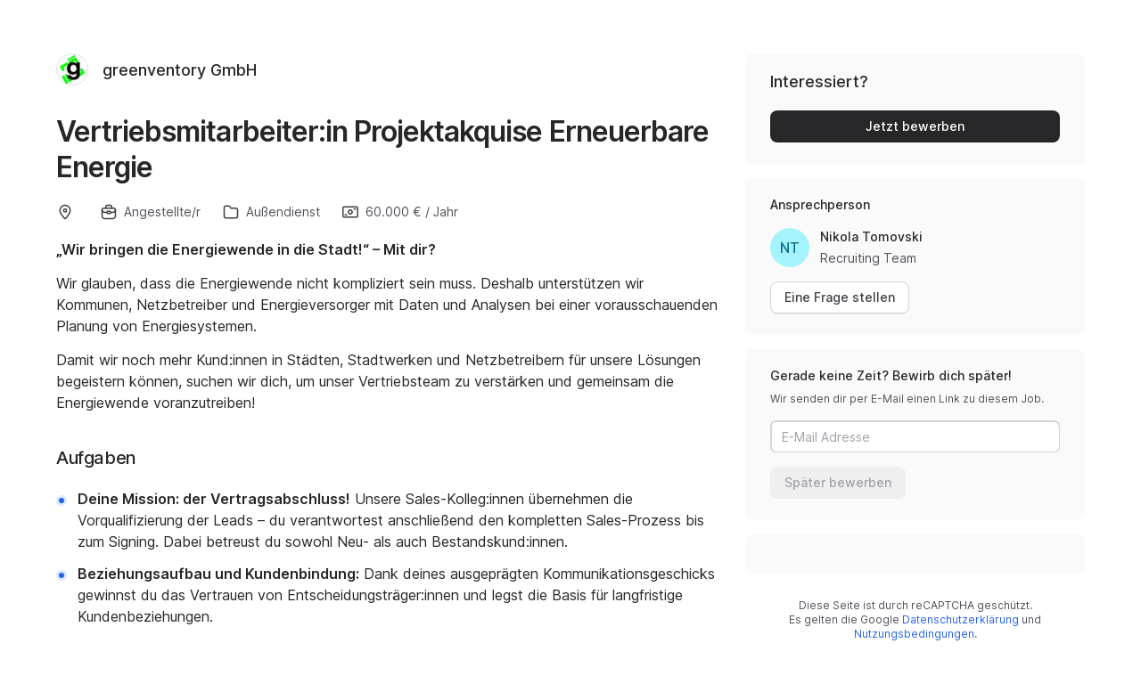

--- FILE ---
content_type: text/html; charset=utf-8
request_url: https://join.com/companies/greenventory/15572852-vertriebsmitarbeiter-in-projektakquise-erneuerbare-energie
body_size: 28490
content:
<!DOCTYPE html><html lang="en"><head><meta charSet="utf-8" data-next-head=""/><meta content="width=device-width, initial-scale=1.0, maximum-scale=1.0, user-scalable=no, viewport-fit=cover" name="viewport" data-next-head=""/><title data-next-head="">greenventory (Freiburg im Breisgau): Vertriebsmitarbeiter:in Projektakquise Erneuerbare Energie</title><meta name="description" content="greenventory GmbH has a job opening for Vertriebsmitarbeiter:in Projektakquise Erneuerbare Energie in Freiburg im Breisgau (published: 09.11.2022). Apply now or check the other available jobs." data-next-head=""/><meta property="og:title" content="greenventory (Freiburg im Breisgau): Vertriebsmitarbeiter:in Projektakquise Erneuerbare Energie" data-next-head=""/><meta property="og:description" content="greenventory GmbH has a job opening for Vertriebsmitarbeiter:in Projektakquise Erneuerbare Energie in Freiburg im Breisgau (published: 09.11.2022). Apply now or check the other available jobs." data-next-head=""/><meta property="og:url" content="https://join.com/companies/greenventory/15572852-vertriebsmitarbeiter-in-projektakquise-erneuerbare-energie" data-next-head=""/><meta property="og:type" content="website" data-next-head=""/><meta property="og:image" content="https://cdn.join.com/ogimages/6299775/1727164924947.png" data-next-head=""/><meta name="twitter:title" content="greenventory (Freiburg im Breisgau): Vertriebsmitarbeiter:in Projektakquise Erneuerbare Energie" data-next-head=""/><meta name="twitter:description" content="greenventory GmbH has a job opening for Vertriebsmitarbeiter:in Projektakquise Erneuerbare Energie in Freiburg im Breisgau (published: 09.11.2022). Apply now or check the other available jobs." data-next-head=""/><meta name="twitter:image" content="https://cdn.join.com/ogimages/6299775/1727164924947.png" data-next-head=""/><meta name="twitter:site" content="https://join.com/companies/greenventory/15572852-vertriebsmitarbeiter-in-projektakquise-erneuerbare-energie" data-next-head=""/><meta name="twitter:card" content="summary_large_image" data-next-head=""/><link rel="canonical" href="https://join.com/companies/greenventory/15572852-vertriebsmitarbeiter-in-projektakquise-erneuerbare-energie" data-next-head=""/><link rel="apple-touch-icon" sizes="180x180" href="https://cdn.join.com/job-ad-app/static/images/favicon/apple-touch-icon.png"/><link rel="icon" type="image/png" sizes="32x32" href="https://cdn.join.com/job-ad-app/static/images/favicon/favicon-32x32.png"/><link rel="icon" type="image/png" sizes="16x16" href="https://cdn.join.com/job-ad-app/static/images/favicon/favicon-16x16.png"/><link rel="manifest" href="https://cdn.join.com/job-ad-app/static/images/favicon/site.webmanifest"/><link rel="mask-icon" href="https://cdn.join.com/job-ad-app/static/images/favicon/join.svg" color="#258aff"/><meta name="msapplication-TileColor" content="#da532c"/><meta name="theme-color" content="#ffffff"/><link nonce="N2ZhY2M5ZDMtZWFmYi00N2U2LWI2MzEtN2RjMjE1ZTMzYmRm" rel="preload" as="style" href="https://cdn.join.com/fonts/inter.min.css"/><link href="https://cdn.cookie-script.com" rel="preconnect" crossorigin="anonymous"/><link href="https://www.google-analytics.com" rel="preconnect" crossorigin="anonymous"/><link href="https://join.com" rel="preconnect" crossorigin="anonymous"/><link href="https://cdn.join.com/job-ad-app" rel="preconnect" crossorigin="anonymous"/><script nonce="N2ZhY2M5ZDMtZWFmYi00N2U2LWI2MzEtN2RjMjE1ZTMzYmRm">if('GTM-PHC2444'){
        dataLayer = [{"pageType":"job-ad-app","nonce":"N2ZhY2M5ZDMtZWFmYi00N2U2LWI2MzEtN2RjMjE1ZTMzYmRm"}];
        (function(w,d,s,l,i){w[l]=w[l]||[];w[l].push({'gtm.start':
        new Date().getTime(),event:'gtm.js'});var f=d.getElementsByTagName(s)[0],
        j=d.createElement(s),dl=l!='dataLayer'?'&l='+l:'';j.async=true;j.src=
        'https://www.googletagmanager.com/gtm.js?id='+i+dl;f.parentNode.insertBefore(j,f);
        })(window,document,'script','dataLayer','GTM-PHC2444');}</script><script nonce="N2ZhY2M5ZDMtZWFmYi00N2U2LWI2MzEtN2RjMjE1ZTMzYmRm">var env = {"BASE_URL":"https://join.com","ASSET_PREFIX":"https://cdn.join.com/job-ad-app","CDN_ASSETS_URL":"https://cdn.join.com","TZ":"UTC","APP_ENV":"production","RECAPTCHA_SITE_KEY":"6LcBKJEdAAAAAOns5uYTQrLbrHXWtoFXb5sMjmxH","APP_NAME":"job-ad-app","APPLY_FORM_PERSIST_EXPIRATION_TIME_INTERVAL_DAYS":"7","BASE_API_URL":"https://join.com/api","PASSWORD_MAX_LENGTH":"72","DEFAULT_CURRENCY":"CHF","LOKALISE_VERSION":"1768370554","FB_APP_ID":"881603466953465","MARKETING_APP_BASE_URL":"https://join.com","PASSWORD_MIN_LENGTH":"6","CANDIDATE_APP_BASE_URL":"https://join.com","MAX_ATTACHMENT_FILE_SIZE":"10","SENTRY_DSN":"https://d46e55ffdd114093971dd659e5bf890b@o377622.ingest.sentry.io/5200008","COOKIE_DOMAIN":".join.com","GRAPHQL_API_URL":"https://join.com/candidate-api/graphql","FF_CSP":"true","AVAILABLE_LANGUAGES":"en,de,fr,it,es,nl","SENTRY_TSR":"0","GTM_ID":"GTM-PHC2444","FF_ID":"false","GJ_TID":"209391cbd497a95aac58"}</script><style data-styled="" data-styled-version="5.3.9" nonce="N2ZhY2M5ZDMtZWFmYi00N2U2LWI2MzEtN2RjMjE1ZTMzYmRm">.iXNcvV{margin:0 auto;max-width:1176px;}/*!sc*/
.guEeDz{margin-right:1rem;}/*!sc*/
.GRRGN{margin-bottom:1.25rem;position:relative;}/*!sc*/
.iXrrJh{position:relative;z-index:3;}/*!sc*/
.bNYlVB{margin-top:0.75rem;margin-bottom:0.5rem;}/*!sc*/
.aNQZS{color:#27272A;}/*!sc*/
.fpsxaU{margin-left:0.75rem;margin-right:0.75rem;width:4px;height:4px;background-color:#D4D4D8;border-radius:50%;}/*!sc*/
.fqhlna{margin-left:-15px;margin-right:-15px;height:1px;background-color:#E3E3E5;}/*!sc*/
@media screen and (min-width:48em){.fqhlna{margin-left:0px;margin-right:0px;}}/*!sc*/
.caKbOx{margin-left:-15px;margin-right:-15px;margin-top:2.25rem;padding-bottom:1.5rem;padding-left:1rem;padding-right:1rem;padding-top:1.5rem;background-color:#FAFAFA;position:relative;}/*!sc*/
@media screen and (min-width:48em){.caKbOx{margin-left:0px;margin-right:0px;padding-left:1.75rem;padding-right:1.75rem;}}/*!sc*/
@media screen and (min-width:48em){.caKbOx{border-radius:8px;}}/*!sc*/
.jdtvoZ{margin-bottom:1.25rem;}/*!sc*/
.cHiYVQ{margin-bottom:1rem;}/*!sc*/
@media screen and (min-width:48em){.cHiYVQ{margin-bottom:1.25rem;}}/*!sc*/
.hLamOP{height:1px;background-color:#EFEFF0;}/*!sc*/
.bzzNlH{margin-top:1.5rem;}/*!sc*/
.hrgAgB{padding-left:0.75rem;padding-right:0.75rem;max-width:500px;min-width:224px;position:relative;}/*!sc*/
@media screen and (min-width:48em){.hrgAgB{width:33.3%;}}/*!sc*/
@media screen and (min-width:48em){.hrgAgB{max-width:none;}}/*!sc*/
@media screen and (min-width:48em){.hrgAgB{min-width:auto;}}/*!sc*/
.grDPRJ{height:148px;background-size:cover;background-position:center;border-radius:6px;cursor:pointer;position:relative;}/*!sc*/
.bEUnvg{margin-left:0.75rem;margin-right:0.75rem;background-color:rgba(14,24,36,0.5);display:none;border-radius:6px;position:absolute;top:0px;bottom:0px;left:0px;right:0px;pointer-events:none;}/*!sc*/
@media screen and (min-width:48em){.bEUnvg{display:block;}}/*!sc*/
.imItqK{padding-bottom:1.75rem;padding-left:1rem;padding-right:1rem;padding-top:1.5rem;background-color:#FAFAFA;display:none;border-radius:6px;position:relative;}/*!sc*/
@media screen and (min-width:22.5em){.imItqK{margin-top:1.5rem;}}/*!sc*/
@media screen and (min-width:48em){.imItqK{padding-left:1.5rem;padding-right:1.5rem;margin-top:2.25rem;margin-bottom:2.25rem;}}/*!sc*/
@media screen and (min-width:64em){.imItqK{margin-bottom:0px;}}/*!sc*/
@media screen and (min-width:48em){.imItqK{display:block;}}/*!sc*/
.igoVVw{display:none;}/*!sc*/
@media screen and (min-width:64em){.igoVVw{display:block;}}/*!sc*/
.iMnwch{padding:0.75rem;background-color:#FFFFFF;border-radius:8px;box-shadow:0px 1px 2px rgba(14,24,36,0.25);-webkit-transition:box-shadow 0.2s linear,border-color 0.2s linear;transition:box-shadow 0.2s linear,border-color 0.2s linear;}/*!sc*/
@media screen and (min-width:48em){.iMnwch{padding:1.25rem;}}/*!sc*/
.iVDGvf{margin-top:1.25rem;display:block;}/*!sc*/
@media screen and (min-width:64em){.iVDGvf{display:none;}}/*!sc*/
.dxNkgN{margin-left:-15px;margin-right:-15px;}/*!sc*/
@media screen and (min-width:48em){.dxNkgN{margin-left:0px;margin-right:0px;}}/*!sc*/
.lcpQmn{text-align:center;display:block;position:fixed;bottom:30px;left:0px;right:0px;z-index:9999;}/*!sc*/
@media screen and (min-width:64em){.lcpQmn{display:none;}}/*!sc*/
.fVhkHJ{height:1px;background-color:#E3E3E5;display:block;}/*!sc*/
@media screen and (min-width:48em){.fVhkHJ{display:none;}}/*!sc*/
.hAvhJv{padding-top:1.25rem;padding-bottom:1.5rem;padding-left:1.75rem;padding-right:1.75rem;background-color:#FAFAFA;}/*!sc*/
@media screen and (min-width:48em){.hAvhJv{border-radius:8px;}}/*!sc*/
.fIUUdM{padding-top:1.25rem;padding-bottom:1.5rem;padding-left:1.75rem;padding-right:1.75rem;background-color:#FAFAFA;display:none;border-radius:8px;}/*!sc*/
@media screen and (min-width:48em){.fIUUdM{display:block;}}/*!sc*/
.bGiwYx{display:block;border-bottom:1px solid;border-color:#EFEFF0;}/*!sc*/
@media screen and (min-width:48em){.bGiwYx{display:none;}}/*!sc*/
.yqglj{padding:24px 16px;background-color:#FAFAFA;border-top:1px solid;border-color:#EFEFF0;position:relative;}/*!sc*/
.ffYZsF{margin-top:auto;padding-bottom:2.75rem;padding-left:1.25rem;padding-right:1.25rem;padding-top:60px;text-align:center;}/*!sc*/
@media screen and (min-width:48em){.ffYZsF{padding-bottom:60px;}}/*!sc*/
.iToerw{margin-left:1.25rem;margin-right:1.25rem;padding-bottom:0.75rem;padding-top:0.75rem;border-top-color:#EFEFF0;border-top-width:1px;border-top-style:solid;}/*!sc*/
@media screen and (min-width:75em){.iToerw{padding-top:1rem;padding-bottom:1rem;margin-left:0px;margin-right:0px;}}/*!sc*/
.bRkGqs{padding-top:0.25rem;padding-bottom:0.25rem;display:inline;}/*!sc*/
data-styled.g1[id="sc-beqWaB"]{content:"iXNcvV,guEeDz,GRRGN,iXrrJh,bNYlVB,aNQZS,fpsxaU,fqhlna,caKbOx,jdtvoZ,cHiYVQ,hLamOP,bzzNlH,hrgAgB,grDPRJ,bEUnvg,imItqK,igoVVw,iMnwch,iVDGvf,dxNkgN,lcpQmn,fVhkHJ,hAvhJv,fIUUdM,bGiwYx,yqglj,ffYZsF,iToerw,bRkGqs,"}/*!sc*/
.kfqzsj{display:-webkit-box;display:-webkit-flex;display:-ms-flexbox;display:flex;margin-bottom:1.25rem;-webkit-align-items:center;-webkit-box-align:center;-ms-flex-align:center;align-items:center;}/*!sc*/
.egmPKj{display:-webkit-box;display:-webkit-flex;display:-ms-flexbox;display:flex;-webkit-flex-wrap:wrap;-ms-flex-wrap:wrap;flex-wrap:wrap;}/*!sc*/
.jFHDjD{display:-webkit-box;display:-webkit-flex;display:-ms-flexbox;display:flex;margin-right:1rem;margin-top:0.75rem;color:#52525B;display:-webkit-inline-box;display:-webkit-inline-flex;display:-ms-inline-flexbox;display:inline-flex;-webkit-align-items:center;-webkit-box-align:center;-ms-flex-align:center;align-items:center;}/*!sc*/
@media screen and (min-width:48em){.jFHDjD{margin-right:1.5rem;}}/*!sc*/
.jJEAu{display:-webkit-box;display:-webkit-flex;display:-ms-flexbox;display:flex;-webkit-align-items:center;-webkit-box-align:center;-ms-flex-align:center;align-items:center;-webkit-flex-direction:column-reverse;-ms-flex-direction:column-reverse;flex-direction:column-reverse;-webkit-box-pack:justify;-webkit-justify-content:space-between;-ms-flex-pack:justify;justify-content:space-between;}/*!sc*/
@media screen and (min-width:48em){.jJEAu{-webkit-flex-direction:row;-ms-flex-direction:row;flex-direction:row;}}/*!sc*/
.ehSzdI{display:-webkit-box;display:-webkit-flex;display:-ms-flexbox;display:flex;margin-top:1.25rem;-webkit-align-items:center;-webkit-box-align:center;-ms-flex-align:center;align-items:center;}/*!sc*/
@media screen and (min-width:22.5em){.ehSzdI{padding-bottom:1.5rem;}}/*!sc*/
@media screen and (min-width:64em){.ehSzdI{padding-bottom:1.25rem;}}/*!sc*/
.bYHNTX{display:-webkit-box;display:-webkit-flex;display:-ms-flexbox;display:flex;margin-top:1.25rem;padding-bottom:0px;cursor:pointer;-webkit-align-items:center;-webkit-box-align:center;-ms-flex-align:center;align-items:center;}/*!sc*/
@media screen and (min-width:48em){.bYHNTX{margin-top:0px;}}/*!sc*/
.lfpCSx{display:-webkit-box;display:-webkit-flex;display:-ms-flexbox;display:flex;-webkit-align-items:flex-start;-webkit-box-align:flex-start;-ms-flex-align:flex-start;align-items:flex-start;-webkit-flex-direction:row;-ms-flex-direction:row;flex-direction:row;gap:1rem;}/*!sc*/
.dwBgFo{display:-webkit-box;display:-webkit-flex;display:-ms-flexbox;display:flex;-webkit-flex-direction:column;-ms-flex-direction:column;flex-direction:column;}/*!sc*/
.jPCKFN{display:-webkit-box;display:-webkit-flex;display:-ms-flexbox;display:flex;margin-bottom:1.5rem;-webkit-flex-direction:column;-ms-flex-direction:column;flex-direction:column;-webkit-box-pack:center;-webkit-justify-content:center;-ms-flex-pack:center;justify-content:center;}/*!sc*/
@media screen and (min-width:48em){.jPCKFN{margin-bottom:1.25rem;}}/*!sc*/
.gDkihe{display:-webkit-box;display:-webkit-flex;display:-ms-flexbox;display:flex;margin-bottom:0px;-webkit-flex-wrap:wrap;-ms-flex-wrap:wrap;flex-wrap:wrap;gap:1rem;}/*!sc*/
.daVaQX{display:-webkit-box;display:-webkit-flex;display:-ms-flexbox;display:flex;margin-bottom:0px;margin-right:0px;color:#52525B;-webkit-align-items:center;-webkit-box-align:center;-ms-flex-align:center;align-items:center;}/*!sc*/
.fDIgQy{display:-webkit-box;display:-webkit-flex;display:-ms-flexbox;display:flex;-webkit-align-items:flex-end;-webkit-box-align:flex-end;-ms-flex-align:flex-end;align-items:flex-end;}/*!sc*/
.dcWpcK{display:-webkit-box;display:-webkit-flex;display:-ms-flexbox;display:flex;margin-top:1.25rem;margin-bottom:1.25rem;-webkit-flex-wrap:wrap;-ms-flex-wrap:wrap;flex-wrap:wrap;gap:0.75rem;}/*!sc*/
.jWsTSk{display:-webkit-box;display:-webkit-flex;display:-ms-flexbox;display:flex;margin:0 -12px;-webkit-box-pack:start;-webkit-justify-content:flex-start;-ms-flex-pack:start;justify-content:flex-start;}/*!sc*/
.bXWqaj{display:-webkit-box;display:-webkit-flex;display:-ms-flexbox;display:flex;padding-bottom:9px;width:100%;overflow:auto hidden;}/*!sc*/
@media screen and (min-width:48em){.bXWqaj{padding-bottom:0px;}}/*!sc*/
@media screen and (min-width:48em){.bXWqaj{overflow:visible;}}/*!sc*/
@media screen and (min-width:48em){.bXWqaj{-webkit-box-pack:start;-webkit-justify-content:flex-start;-ms-flex-pack:start;justify-content:flex-start;}}/*!sc*/
.RcdHq{display:-webkit-box;display:-webkit-flex;display:-ms-flexbox;display:flex;height:100%;-webkit-box-pack:center;-webkit-justify-content:center;-ms-flex-pack:center;justify-content:center;-webkit-align-items:center;-webkit-box-align:center;-ms-flex-align:center;align-items:center;}/*!sc*/
.iyxFOg{display:-webkit-box;display:-webkit-flex;display:-ms-flexbox;display:flex;-webkit-box-pack:justify;-webkit-justify-content:space-between;-ms-flex-pack:justify;justify-content:space-between;-webkit-align-items:center;-webkit-box-align:center;-ms-flex-align:center;align-items:center;}/*!sc*/
.hfyeJc{display:-webkit-box;display:-webkit-flex;display:-ms-flexbox;display:flex;-webkit-align-items:center;-webkit-box-align:center;-ms-flex-align:center;align-items:center;-webkit-box-pack:center;-webkit-justify-content:center;-ms-flex-pack:center;justify-content:center;}/*!sc*/
.jDLskb{display:-webkit-box;display:-webkit-flex;display:-ms-flexbox;display:flex;margin-bottom:1.25rem;-webkit-box-pack:justify;-webkit-justify-content:space-between;-ms-flex-pack:justify;justify-content:space-between;-webkit-align-items:center;-webkit-box-align:center;-ms-flex-align:center;align-items:center;}/*!sc*/
.dSeqJK{display:-webkit-box;display:-webkit-flex;display:-ms-flexbox;display:flex;margin-top:1rem;}/*!sc*/
.cuBUhS{display:-webkit-box;display:-webkit-flex;display:-ms-flexbox;display:flex;max-width:100%;}/*!sc*/
.irICgg{display:-webkit-box;display:-webkit-flex;display:-ms-flexbox;display:flex;margin-left:0.75rem;min-width:0;-webkit-flex-direction:column;-ms-flex-direction:column;flex-direction:column;-webkit-box-pack:center;-webkit-justify-content:center;-ms-flex-pack:center;justify-content:center;-webkit-align-items:baseline;-webkit-box-align:baseline;-ms-flex-align:baseline;align-items:baseline;-webkit-flex:1;-ms-flex:1;flex:1;}/*!sc*/
.dwupic{display:-webkit-box;display:-webkit-flex;display:-ms-flexbox;display:flex;padding-right:0.5rem;-webkit-align-items:center;-webkit-box-align:center;-ms-flex-align:center;align-items:center;}/*!sc*/
.igySFn{display:-webkit-box;display:-webkit-flex;display:-ms-flexbox;display:flex;padding:8px 12px;border:2px solid;border-color:#E3E3E5;border-radius:8px;-webkit-box-pack:center;-webkit-justify-content:center;-ms-flex-pack:center;justify-content:center;-webkit-align-items:center;-webkit-box-align:center;-ms-flex-align:center;align-items:center;}/*!sc*/
data-styled.g2[id="sc-gueYoa"]{content:"kfqzsj,egmPKj,jFHDjD,jJEAu,ehSzdI,bYHNTX,lfpCSx,dwBgFo,jPCKFN,gDkihe,daVaQX,fDIgQy,dcWpcK,jWsTSk,bXWqaj,RcdHq,iyxFOg,hfyeJc,jDLskb,dSeqJK,cuBUhS,irICgg,dwupic,igySFn,"}/*!sc*/
.dDFKLx{font-family:Inter,sans-serif;line-height:1.33;}/*!sc*/
data-styled.g3[id="sc-dmqHEX"]{content:"dDFKLx,"}/*!sc*/
.iqbjAJ{color:#27272A;font-size:1.125rem;line-height:1.3333333333333333;-webkit-letter-spacing:normal;-moz-letter-spacing:normal;-ms-letter-spacing:normal;letter-spacing:normal;font-weight:500;line-height:1.33;word-break:break-word;}/*!sc*/
@media screen and (min-width:22.5em){.iqbjAJ{margin-left:0.5rem;}}/*!sc*/
@media screen and (min-width:64em){.iqbjAJ{margin-left:0px;}}/*!sc*/
.kcOlDA{color:#27272A;font-weight:600;-webkit-letter-spacing:-0.03em;-moz-letter-spacing:-0.03em;-ms-letter-spacing:-0.03em;letter-spacing:-0.03em;font-size:1.25rem;line-height:1.4;font-size:1.5rem;word-break:break-word;}/*!sc*/
@media screen and (min-width:22.5em){.kcOlDA{font-size:1.25rem;line-height:1.4;}}/*!sc*/
@media screen and (min-width:36em){.kcOlDA{font-size:2rem;line-height:1.25;}}/*!sc*/
@media screen and (min-width:64em){.kcOlDA{font-size:2rem;}}/*!sc*/
.kJMNsV{font-size:0.875rem;line-height:1.4285714285714286;-webkit-letter-spacing:normal;-moz-letter-spacing:normal;-ms-letter-spacing:normal;letter-spacing:normal;line-height:1;}/*!sc*/
.eFIfeu{margin-bottom:1.75rem;color:#27272A;}/*!sc*/
@media screen and (min-width:48em){.eFIfeu{margin-bottom:2.25rem;}}/*!sc*/
.gDfXIv{margin-bottom:1.25rem;color:#27272A;font-weight:600;-webkit-letter-spacing:-0.02em;-moz-letter-spacing:-0.02em;-ms-letter-spacing:-0.02em;letter-spacing:-0.02em;font-size:1.25rem;line-height:1.4;line-height:1.4;}/*!sc*/
.hkZUFk{color:#3F3F46;font-size:0.875rem;line-height:1.4285714285714286;-webkit-letter-spacing:normal;-moz-letter-spacing:normal;-ms-letter-spacing:normal;letter-spacing:normal;}/*!sc*/
.cAaphL{color:#18181B;font-weight:600;-webkit-letter-spacing:-0.02em;-moz-letter-spacing:-0.02em;-ms-letter-spacing:-0.02em;letter-spacing:-0.02em;font-size:1.25rem;line-height:1.4;}/*!sc*/
@media screen and (min-width:48em){.cAaphL{margin-bottom:0.25rem;}}/*!sc*/
.jzuZYB{margin-left:0.5rem;font-size:0.875rem;line-height:1.4285714285714286;-webkit-letter-spacing:normal;-moz-letter-spacing:normal;-ms-letter-spacing:normal;letter-spacing:normal;}/*!sc*/
.SxzfV{font-size:1rem;line-height:1.5;-webkit-letter-spacing:normal;-moz-letter-spacing:normal;-ms-letter-spacing:normal;letter-spacing:normal;}/*!sc*/
.gzyZhD{white-space:nowrap;font-size:1rem;line-height:1.5;-webkit-letter-spacing:normal;-moz-letter-spacing:normal;-ms-letter-spacing:normal;letter-spacing:normal;}/*!sc*/
.fgcaBb{text-align:center;display:inline-block;font-size:0.875rem;line-height:1.4285714285714286;-webkit-letter-spacing:normal;-moz-letter-spacing:normal;-ms-letter-spacing:normal;letter-spacing:normal;text-align:center;}/*!sc*/
.cRWKVV{color:#FFFFFF;border-bottom:2px solid transparent;font-weight:500;line-height:1.25;}/*!sc*/
.jpUVto{margin-bottom:1.25rem;color:#27272A;font-weight:600;-webkit-letter-spacing:-0.02em;-moz-letter-spacing:-0.02em;-ms-letter-spacing:-0.02em;letter-spacing:-0.02em;font-size:1.25rem;line-height:1.4;word-break:break-word;}/*!sc*/
.fUKECy{display:-webkit-box;max-width:100%;overflow:hidden;text-overflow:ellipsis;white-space:normal;word-wrap:normal;-webkit-box-orient:vertical;-webkit-line-clamp:2;max-width:100%;color:#18181B;overflow:hidden;display:-webkit-box;font-size:1rem;line-height:1.5;-webkit-letter-spacing:normal;-moz-letter-spacing:normal;-ms-letter-spacing:normal;letter-spacing:normal;font-weight:500;font-size:0.875rem;word-break:break-word;}/*!sc*/
@media screen and (min-width:48em){.fUKECy{font-size:1rem;}}/*!sc*/
.jtGHbV{color:#52525B;font-size:0.75rem;line-height:1.3333333333333333;-webkit-letter-spacing:normal;-moz-letter-spacing:normal;-ms-letter-spacing:normal;letter-spacing:normal;}/*!sc*/
.bzhFGO{margin-top:0.5rem;margin-right:1rem;display:inline-block;white-space:nowrap;}/*!sc*/
.buDlOo{color:#27272A;font-size:1.25rem;font-weight:600;-webkit-letter-spacing:-0.02em;-moz-letter-spacing:-0.02em;-ms-letter-spacing:-0.02em;letter-spacing:-0.02em;line-height:1.4;}/*!sc*/
@media screen and (min-width:48em){.buDlOo{font-size:1.125rem;line-height:1.3333333333333333;-webkit-letter-spacing:normal;-moz-letter-spacing:normal;-ms-letter-spacing:normal;letter-spacing:normal;font-weight:500;}}/*!sc*/
.gePcVb{color:#27272A;font-size:0.875rem;line-height:1.4285714285714286;-webkit-letter-spacing:normal;-moz-letter-spacing:normal;-ms-letter-spacing:normal;letter-spacing:normal;font-weight:500;}/*!sc*/
.CIbTl{display:inline-block;max-width:100%;overflow:hidden;text-overflow:ellipsis;white-space:nowrap;word-wrap:normal;margin-bottom:0.25rem;color:#27272A;text-align:left;font-size:0.875rem;line-height:1.4285714285714286;-webkit-letter-spacing:normal;-moz-letter-spacing:normal;-ms-letter-spacing:normal;letter-spacing:normal;font-weight:500;text-align:left;}/*!sc*/
.jvxLIx{display:inline-block;max-width:100%;overflow:hidden;text-overflow:ellipsis;white-space:nowrap;word-wrap:normal;color:#52525B;text-align:left;font-size:0.875rem;line-height:1.4285714285714286;-webkit-letter-spacing:normal;-moz-letter-spacing:normal;-ms-letter-spacing:normal;letter-spacing:normal;text-align:left;}/*!sc*/
.jxmSoj{margin-bottom:0.5rem;color:#27272A;font-size:0.875rem;line-height:1.4285714285714286;-webkit-letter-spacing:normal;-moz-letter-spacing:normal;-ms-letter-spacing:normal;letter-spacing:normal;font-weight:500;}/*!sc*/
.jeQtbb{margin-bottom:1rem;color:#52525B;font-size:0.75rem;line-height:1.3333333333333333;-webkit-letter-spacing:normal;-moz-letter-spacing:normal;-ms-letter-spacing:normal;letter-spacing:normal;}/*!sc*/
.iHguIB{color:#27272A;-webkit-flex:1;-ms-flex:1;flex:1;font-weight:600;-webkit-letter-spacing:-0.02em;-moz-letter-spacing:-0.02em;-ms-letter-spacing:-0.02em;letter-spacing:-0.02em;font-size:1.25rem;line-height:1.4;}/*!sc*/
.fmNfVY{margin-top:1.75rem;color:#52525B;text-align:center;font-size:0.6875rem;line-height:1.4545454545454546;-webkit-letter-spacing:normal;-moz-letter-spacing:normal;-ms-letter-spacing:normal;letter-spacing:normal;text-align:center;}/*!sc*/
@media screen and (min-width:64em){.fmNfVY{margin-left:1.75rem;margin-right:1.75rem;}}/*!sc*/
.duimkZ{font-size:0.75rem;line-height:1.3333333333333333;-webkit-letter-spacing:normal;-moz-letter-spacing:normal;-ms-letter-spacing:normal;letter-spacing:normal;}/*!sc*/
.jvzeVl{margin-right:0.5rem;color:#52525B;font-size:0.75rem;line-height:1.3333333333333333;-webkit-letter-spacing:normal;-moz-letter-spacing:normal;-ms-letter-spacing:normal;letter-spacing:normal;font-weight:500;line-height:1.78;}/*!sc*/
.hLdlmO{padding-top:0.25rem;padding-bottom:0.25rem;margin-right:22px;display:inline;word-break:break-word;}/*!sc*/
data-styled.g4[id="sc-hLseeU"]{content:"iqbjAJ,kcOlDA,kJMNsV,eFIfeu,gDfXIv,hkZUFk,cAaphL,jzuZYB,SxzfV,gzyZhD,fgcaBb,cRWKVV,jpUVto,fUKECy,jtGHbV,bzhFGO,buDlOo,gePcVb,CIbTl,jvxLIx,jxmSoj,jeQtbb,iHguIB,fmNfVY,duimkZ,jvzeVl,hLdlmO,"}/*!sc*/
html,body,div,span,applet,object,iframe,h1,h2,h3,h4,h5,h6,p,blockquote,pre,a,abbr,acronym,address,big,cite,code,del,dfn,em,img,ins,kbd,q,s,samp,small,strike,strong,sub,sup,tt,var,b,u,i,center,dl,dt,dd,ol,ul,li,fieldset,form,label,legend,table,caption,tbody,tfoot,thead,tr,th,td,article,aside,canvas,details,embed,figure,figcaption,footer,header,hgroup,menu,nav,output,ruby,section,summary,time,mark,audio,video,dialog{margin:0;padding:0;border:none;font-size:100%;font:inherit;vertical-align:baseline;}/*!sc*/
input,button,textarea,select{font:inherit;}/*!sc*/
article,aside,details,figcaption,figure,footer,header,hgroup,menu,nav,section{display:block;}/*!sc*/
ol,ul{list-style:none;}/*!sc*/
blockquote,q{quotes:none;}/*!sc*/
blockquote:before,blockquote:after,q:before,q:after{content:'';content:none;}/*!sc*/
table{border-collapse:collapse;border-spacing:0;}/*!sc*/
html{height:100%;}/*!sc*/
@media only screen and (device-width:375px) and (device-height:812px) and (-webkit-device-pixel-ratio:3){body > div{padding:constant(safe-area-inset-top) constant(safe-area-inset-right) constant(safe-area-inset-bottom) constant(safe-area-inset-left);}}/*!sc*/
input[autocomplete='off']::-webkit-contacts-auto-fill-button{visibility:hidden;display:none !important;pointer-events:none;height:0;width:0;margin:0;}/*!sc*/
pre{white-space:pre-line;}/*!sc*/
*{box-sizing:border-box;}/*!sc*/
*:focus{outline:none;}/*!sc*/
body{height:100%;font-size:1.125rem;font-family:Inter,sans-serif;font-weight:400;color:#3F3F46;background:#FFFFFF;overscroll-behavior:none;-ms-overflow-style:scrollbar;}/*!sc*/
strong,b{font-weight:500;}/*!sc*/
data-styled.g5[id="sc-global-iEDSUG1"]{content:"sc-global-iEDSUG1,"}/*!sc*/
.RXlLR{vertical-align:middle;width:auto;height:auto;-webkit-transition:all 0.2s ease-in-out;transition:all 0.2s ease-in-out;-webkit-transition-property:background,opacity;transition-property:background,opacity;display:-webkit-inline-box;display:-webkit-inline-flex;display:-ms-inline-flexbox;display:inline-flex;-webkit-box-flex:0;-webkit-flex-grow:0;-ms-flex-positive:0;flex-grow:0;-webkit-flex-shrink:0;-ms-flex-negative:0;flex-shrink:0;-webkit-box-pack:center;-webkit-justify-content:center;-ms-flex-pack:center;justify-content:center;-webkit-align-content:center;-ms-flex-line-pack:center;align-content:center;-webkit-align-items:center;-webkit-box-align:center;-ms-flex-align:center;align-items:center;justify-items:center;margin-right:5px;color:#3F3F46;width:20px;height:20px;}/*!sc*/
.RXlLR > svg{display:inline-block;width:20px;height:20px;-webkit-transition:all 0.2s ease-in-out;transition:all 0.2s ease-in-out;-webkit-transition-property:stroke;transition-property:stroke;}/*!sc*/
.RXlLR > svg path[stroke-width],.RXlLR > svg circle[stroke-width],.RXlLR > svg rect[stroke-width],.RXlLR > svg ellipse[stroke-width]{stroke-width:1.5;}/*!sc*/
.RXlLR > svg path[stroke],.RXlLR > svg circle[stroke],.RXlLR > svg rect[stroke],.RXlLR > svg ellipse[stroke]{stroke:#3F3F46;}/*!sc*/
.RXlLR > svg path[fill],.RXlLR > svg circle[fill],.RXlLR > svg rect[fill],.RXlLR > svg ellipse[fill]{fill:#3F3F46;}/*!sc*/
.RXlLR:hover{background-color:transparent;}/*!sc*/
.RXlLR:hover > svg path[stroke],.RXlLR:hover > svg circle[stroke],.RXlLR:hover > svg rect[stroke],.RXlLR:hover > svg ellipse[stroke]{stroke:#3F3F46;}/*!sc*/
.ipczmD{vertical-align:middle;width:auto;height:auto;-webkit-transition:all 0.2s ease-in-out;transition:all 0.2s ease-in-out;-webkit-transition-property:background,opacity;transition-property:background,opacity;display:-webkit-inline-box;display:-webkit-inline-flex;display:-ms-inline-flexbox;display:inline-flex;-webkit-box-flex:0;-webkit-flex-grow:0;-ms-flex-positive:0;flex-grow:0;-webkit-flex-shrink:0;-ms-flex-negative:0;flex-shrink:0;-webkit-box-pack:center;-webkit-justify-content:center;-ms-flex-pack:center;justify-content:center;-webkit-align-content:center;-ms-flex-line-pack:center;align-content:center;-webkit-align-items:center;-webkit-box-align:center;-ms-flex-align:center;align-items:center;justify-items:center;margin-right:7px;color:#3F3F46;width:20px;height:20px;}/*!sc*/
.ipczmD > svg{display:inline-block;width:20px;height:20px;-webkit-transition:all 0.2s ease-in-out;transition:all 0.2s ease-in-out;-webkit-transition-property:stroke;transition-property:stroke;}/*!sc*/
.ipczmD > svg path[stroke-width],.ipczmD > svg circle[stroke-width],.ipczmD > svg rect[stroke-width],.ipczmD > svg ellipse[stroke-width]{stroke-width:1.5;}/*!sc*/
.ipczmD > svg path[stroke],.ipczmD > svg circle[stroke],.ipczmD > svg rect[stroke],.ipczmD > svg ellipse[stroke]{stroke:#3F3F46;}/*!sc*/
.ipczmD > svg path[fill],.ipczmD > svg circle[fill],.ipczmD > svg rect[fill],.ipczmD > svg ellipse[fill]{fill:#3F3F46;}/*!sc*/
.ipczmD:hover{background-color:transparent;}/*!sc*/
.ipczmD:hover > svg path[stroke],.ipczmD:hover > svg circle[stroke],.ipczmD:hover > svg rect[stroke],.ipczmD:hover > svg ellipse[stroke]{stroke:#3F3F46;}/*!sc*/
.limSpD{vertical-align:middle;width:auto;height:auto;-webkit-transition:all 0.2s ease-in-out;transition:all 0.2s ease-in-out;-webkit-transition-property:background,opacity;transition-property:background,opacity;display:-webkit-inline-box;display:-webkit-inline-flex;display:-ms-inline-flexbox;display:inline-flex;-webkit-box-flex:0;-webkit-flex-grow:0;-ms-flex-positive:0;flex-grow:0;-webkit-flex-shrink:0;-ms-flex-negative:0;flex-shrink:0;-webkit-box-pack:center;-webkit-justify-content:center;-ms-flex-pack:center;justify-content:center;-webkit-align-content:center;-ms-flex-line-pack:center;align-content:center;-webkit-align-items:center;-webkit-box-align:center;-ms-flex-align:center;align-items:center;justify-items:center;color:#3F3F46;}/*!sc*/
.limSpD > svg{display:inline-block;width:20px;height:20px;-webkit-transition:all 0.2s ease-in-out;transition:all 0.2s ease-in-out;-webkit-transition-property:stroke;transition-property:stroke;}/*!sc*/
.limSpD > svg path[stroke-width],.limSpD > svg circle[stroke-width],.limSpD > svg rect[stroke-width],.limSpD > svg ellipse[stroke-width]{stroke-width:1.5;}/*!sc*/
.limSpD > svg path[stroke],.limSpD > svg circle[stroke],.limSpD > svg rect[stroke],.limSpD > svg ellipse[stroke]{stroke:#3F3F46;}/*!sc*/
.limSpD > svg path[fill],.limSpD > svg circle[fill],.limSpD > svg rect[fill],.limSpD > svg ellipse[fill]{fill:#3F3F46;}/*!sc*/
.limSpD:hover{background-color:transparent;}/*!sc*/
.limSpD:hover > svg path[stroke],.limSpD:hover > svg circle[stroke],.limSpD:hover > svg rect[stroke],.limSpD:hover > svg ellipse[stroke]{stroke:#3F3F46;}/*!sc*/
.jTMOnl{vertical-align:middle;width:auto;height:auto;-webkit-transition:all 0.2s ease-in-out;transition:all 0.2s ease-in-out;-webkit-transition-property:background,opacity;transition-property:background,opacity;display:-webkit-inline-box;display:-webkit-inline-flex;display:-ms-inline-flexbox;display:inline-flex;-webkit-box-flex:0;-webkit-flex-grow:0;-ms-flex-positive:0;flex-grow:0;-webkit-flex-shrink:0;-ms-flex-negative:0;flex-shrink:0;-webkit-box-pack:center;-webkit-justify-content:center;-ms-flex-pack:center;justify-content:center;-webkit-align-content:center;-ms-flex-line-pack:center;align-content:center;-webkit-align-items:center;-webkit-box-align:center;-ms-flex-align:center;align-items:center;justify-items:center;margin-right:0.25rem;width:16px;height:16px;}/*!sc*/
.jTMOnl > svg{display:inline-block;width:16px;height:16px;-webkit-transition:all 0.2s ease-in-out;transition:all 0.2s ease-in-out;-webkit-transition-property:stroke;transition-property:stroke;}/*!sc*/
.jTMOnl > svg path[stroke-width],.jTMOnl > svg circle[stroke-width],.jTMOnl > svg rect[stroke-width],.jTMOnl > svg ellipse[stroke-width]{stroke-width:1.3;}/*!sc*/
.jTMOnl > svg path[stroke],.jTMOnl > svg circle[stroke],.jTMOnl > svg rect[stroke],.jTMOnl > svg ellipse[stroke]{stroke:currentColor;}/*!sc*/
.jTMOnl > svg path[fill],.jTMOnl > svg circle[fill],.jTMOnl > svg rect[fill],.jTMOnl > svg ellipse[fill]{fill:currentColor;}/*!sc*/
.jTMOnl:hover{background-color:transparent;}/*!sc*/
.jTMOnl:hover > svg path[stroke],.jTMOnl:hover > svg circle[stroke],.jTMOnl:hover > svg rect[stroke],.jTMOnl:hover > svg ellipse[stroke]{stroke:currentColor;}/*!sc*/
.uTCJN{vertical-align:middle;width:auto;height:auto;-webkit-transition:all 0.2s ease-in-out;transition:all 0.2s ease-in-out;-webkit-transition-property:background,opacity;transition-property:background,opacity;display:-webkit-inline-box;display:-webkit-inline-flex;display:-ms-inline-flexbox;display:inline-flex;-webkit-box-flex:0;-webkit-flex-grow:0;-ms-flex-positive:0;flex-grow:0;-webkit-flex-shrink:0;-ms-flex-negative:0;flex-shrink:0;-webkit-box-pack:center;-webkit-justify-content:center;-ms-flex-pack:center;justify-content:center;-webkit-align-content:center;-ms-flex-line-pack:center;align-content:center;-webkit-align-items:center;-webkit-box-align:center;-ms-flex-align:center;align-items:center;justify-items:center;margin-right:0.25rem;vertical-align:text-bottom;width:16px;height:16px;}/*!sc*/
.uTCJN > svg{display:inline-block;width:16px;height:16px;-webkit-transition:all 0.2s ease-in-out;transition:all 0.2s ease-in-out;-webkit-transition-property:stroke;transition-property:stroke;}/*!sc*/
.uTCJN > svg path[stroke-width],.uTCJN > svg circle[stroke-width],.uTCJN > svg rect[stroke-width],.uTCJN > svg ellipse[stroke-width]{stroke-width:1.3;}/*!sc*/
.uTCJN > svg path[stroke],.uTCJN > svg circle[stroke],.uTCJN > svg rect[stroke],.uTCJN > svg ellipse[stroke]{stroke:currentColor;}/*!sc*/
.uTCJN > svg path[fill],.uTCJN > svg circle[fill],.uTCJN > svg rect[fill],.uTCJN > svg ellipse[fill]{fill:currentColor;}/*!sc*/
.uTCJN:hover{background-color:transparent;}/*!sc*/
.uTCJN:hover > svg path[stroke],.uTCJN:hover > svg circle[stroke],.uTCJN:hover > svg rect[stroke],.uTCJN:hover > svg ellipse[stroke]{stroke:currentColor;}/*!sc*/
.ilDdic{vertical-align:middle;width:auto;height:auto;-webkit-transition:all 0.2s ease-in-out;transition:all 0.2s ease-in-out;-webkit-transition-property:background,opacity;transition-property:background,opacity;display:-webkit-inline-box;display:-webkit-inline-flex;display:-ms-inline-flexbox;display:inline-flex;-webkit-box-flex:0;-webkit-flex-grow:0;-ms-flex-positive:0;flex-grow:0;-webkit-flex-shrink:0;-ms-flex-negative:0;flex-shrink:0;-webkit-box-pack:center;-webkit-justify-content:center;-ms-flex-pack:center;justify-content:center;-webkit-align-content:center;-ms-flex-line-pack:center;align-content:center;-webkit-align-items:center;-webkit-box-align:center;-ms-flex-align:center;align-items:center;justify-items:center;color:#3F3F46;width:24px;height:24px;}/*!sc*/
.ilDdic > svg{display:inline-block;width:24px;height:24px;-webkit-transition:all 0.2s ease-in-out;transition:all 0.2s ease-in-out;-webkit-transition-property:stroke;transition-property:stroke;}/*!sc*/
.ilDdic > svg path[stroke-width],.ilDdic > svg circle[stroke-width],.ilDdic > svg rect[stroke-width],.ilDdic > svg ellipse[stroke-width]{stroke-width:1.7;}/*!sc*/
.ilDdic > svg path[stroke],.ilDdic > svg circle[stroke],.ilDdic > svg rect[stroke],.ilDdic > svg ellipse[stroke]{stroke:#3F3F46;}/*!sc*/
.ilDdic > svg path[fill],.ilDdic > svg circle[fill],.ilDdic > svg rect[fill],.ilDdic > svg ellipse[fill]{fill:#3F3F46;}/*!sc*/
.ilDdic:hover{background-color:transparent;}/*!sc*/
.ilDdic:hover > svg path[stroke],.ilDdic:hover > svg circle[stroke],.ilDdic:hover > svg rect[stroke],.ilDdic:hover > svg ellipse[stroke]{stroke:#3F3F46;}/*!sc*/
.dBPDDS{vertical-align:middle;width:auto;height:auto;-webkit-transition:all 0.2s ease-in-out;transition:all 0.2s ease-in-out;-webkit-transition-property:background,opacity;transition-property:background,opacity;display:-webkit-inline-box;display:-webkit-inline-flex;display:-ms-inline-flexbox;display:inline-flex;-webkit-box-flex:0;-webkit-flex-grow:0;-ms-flex-positive:0;flex-grow:0;-webkit-flex-shrink:0;-ms-flex-negative:0;flex-shrink:0;-webkit-box-pack:center;-webkit-justify-content:center;-ms-flex-pack:center;justify-content:center;-webkit-align-content:center;-ms-flex-line-pack:center;align-content:center;-webkit-align-items:center;-webkit-box-align:center;-ms-flex-align:center;align-items:center;justify-items:center;margin-left:0.5rem;width:20px;height:20px;}/*!sc*/
.dBPDDS > svg{display:inline-block;width:20px;height:20px;-webkit-transition:all 0.2s ease-in-out;transition:all 0.2s ease-in-out;-webkit-transition-property:stroke;transition-property:stroke;}/*!sc*/
.dBPDDS > svg path[stroke-width],.dBPDDS > svg circle[stroke-width],.dBPDDS > svg rect[stroke-width],.dBPDDS > svg ellipse[stroke-width]{stroke-width:1.5;}/*!sc*/
.dBPDDS > svg path[stroke],.dBPDDS > svg circle[stroke],.dBPDDS > svg rect[stroke],.dBPDDS > svg ellipse[stroke]{stroke:currentColor;}/*!sc*/
.dBPDDS > svg path[fill],.dBPDDS > svg circle[fill],.dBPDDS > svg rect[fill],.dBPDDS > svg ellipse[fill]{fill:currentColor;}/*!sc*/
.dBPDDS:hover{background-color:transparent;}/*!sc*/
.dBPDDS:hover > svg path[stroke],.dBPDDS:hover > svg circle[stroke],.dBPDDS:hover > svg rect[stroke],.dBPDDS:hover > svg ellipse[stroke]{stroke:currentColor;}/*!sc*/
.jXxegY{vertical-align:middle;width:auto;height:auto;-webkit-transition:all 0.2s ease-in-out;transition:all 0.2s ease-in-out;-webkit-transition-property:background,opacity;transition-property:background,opacity;display:-webkit-inline-box;display:-webkit-inline-flex;display:-ms-inline-flexbox;display:inline-flex;-webkit-box-flex:0;-webkit-flex-grow:0;-ms-flex-positive:0;flex-grow:0;-webkit-flex-shrink:0;-ms-flex-negative:0;flex-shrink:0;-webkit-box-pack:center;-webkit-justify-content:center;-ms-flex-pack:center;justify-content:center;-webkit-align-content:center;-ms-flex-line-pack:center;align-content:center;-webkit-align-items:center;-webkit-box-align:center;-ms-flex-align:center;align-items:center;justify-items:center;margin-left:0.5rem;color:#71717A;width:20px;height:20px;}/*!sc*/
.jXxegY > svg{display:inline-block;width:100%;height:100%;-webkit-transition:all 0.2s ease-in-out;transition:all 0.2s ease-in-out;-webkit-transition-property:stroke;transition-property:stroke;}/*!sc*/
.jXxegY > svg path[stroke-width],.jXxegY > svg circle[stroke-width],.jXxegY > svg rect[stroke-width],.jXxegY > svg ellipse[stroke-width]{stroke-width:1.7;}/*!sc*/
.jXxegY > svg path[stroke],.jXxegY > svg circle[stroke],.jXxegY > svg rect[stroke],.jXxegY > svg ellipse[stroke]{stroke:#71717A;}/*!sc*/
.jXxegY > svg path[fill],.jXxegY > svg circle[fill],.jXxegY > svg rect[fill],.jXxegY > svg ellipse[fill]{fill:#71717A;}/*!sc*/
.jXxegY:hover{background-color:transparent;}/*!sc*/
.jXxegY:hover > svg path[stroke],.jXxegY:hover > svg circle[stroke],.jXxegY:hover > svg rect[stroke],.jXxegY:hover > svg ellipse[stroke]{stroke:#71717A;}/*!sc*/
data-styled.g6[id="sc-eDDNvR"]{content:"RXlLR,ipczmD,limSpD,jTMOnl,uTCJN,ilDdic,dBPDDS,jXxegY,"}/*!sc*/
.grSEZU{margin-left:0.5rem;}/*!sc*/
data-styled.g19[id="sc-hAtEyd"]{content:"grSEZU,"}/*!sc*/
.iITrNM{margin-right:7px;color:#3F3F46;}/*!sc*/
.uEUnl{margin-right:0.25rem;vertical-align:text-bottom;}/*!sc*/
data-styled.g44[id="sc-jegxcv"]{content:"iITrNM,uEUnl,"}/*!sc*/
.jvljNx{margin-left:0.5rem;color:#71717A;}/*!sc*/
data-styled.g63[id="sc-oQLfA"]{content:"jvljNx,"}/*!sc*/
.illwRC{color:#3F3F46;}/*!sc*/
data-styled.g65[id="sc-ejdXBC"]{content:"illwRC,"}/*!sc*/
.kgrZsw{color:#3F3F46;}/*!sc*/
data-styled.g90[id="sc-bYOEQd"]{content:"kgrZsw,"}/*!sc*/
.eSigSC{margin-right:7px;color:#3F3F46;}/*!sc*/
.dHBNDn{color:#3F3F46;}/*!sc*/
.eZBrPD{margin-right:0.25rem;vertical-align:text-bottom;}/*!sc*/
data-styled.g93[id="sc-dExYQz"]{content:"eSigSC,dHBNDn,eZBrPD,"}/*!sc*/
.eSNccs{margin-right:0.25rem;}/*!sc*/
data-styled.g99[id="sc-dlUsjx"]{content:"eSNccs,"}/*!sc*/
.drAPif{margin-right:0.25rem;}/*!sc*/
data-styled.g121[id="sc-hlindT"]{content:"drAPif,"}/*!sc*/
.lljVLM{margin-right:5px;color:#3F3F46;}/*!sc*/
.jybnUn{margin-right:0.25rem;vertical-align:text-bottom;}/*!sc*/
data-styled.g122[id="sc-gWrJbu"]{content:"lljVLM,jybnUn,"}/*!sc*/
.bkfllx{margin-right:7px;color:#3F3F46;}/*!sc*/
.bpTsOo{margin-right:0.25rem;vertical-align:text-bottom;}/*!sc*/
data-styled.g172[id="sc-bHCjkL"]{content:"bkfllx,bpTsOo,"}/*!sc*/
.AsWbN{color:#3F3F46;}/*!sc*/
data-styled.g203[id="sc-cjBrAI"]{content:"AsWbN,"}/*!sc*/
.SyDzq{display:inline-block;vertical-align:middle;border-radius:50%;width:36px;height:36px;}/*!sc*/
.cNhPXq{display:inline-block;vertical-align:middle;border-radius:50%;width:88px;height:88px;}/*!sc*/
.iuueVi{display:inline-block;vertical-align:middle;border-radius:50%;width:44px;height:44px;}/*!sc*/
data-styled.g231[id="sc-pTqjN"]{content:"SyDzq,cNhPXq,iuueVi,"}/*!sc*/
.fqLAhY{display:inline-block;vertical-align:middle;border-radius:50%;width:36px;height:36px;margin-right:1rem;position:relative;}/*!sc*/
.fqLAhY::after{border-radius:50%;content:'';position:absolute;top:0;left:0;width:100%;height:100%;box-shadow:inset 0px 0px 0px 1px rgba(0,0,0,0.1);}/*!sc*/
.iixbdj{display:inline-block;vertical-align:middle;border-radius:50%;width:88px;height:88px;margin-bottom:1rem;position:relative;}/*!sc*/
@media screen and (min-width:48em){.iixbdj{margin-bottom:1.25rem;}}/*!sc*/
.iixbdj::after{border-radius:50%;content:'';position:absolute;top:0;left:0;width:100%;height:100%;box-shadow:inset 0px 0px 0px 1px rgba(0,0,0,0.1);}/*!sc*/
.gnIiTd{display:inline-block;vertical-align:middle;border-radius:50%;width:44px;height:44px;position:relative;}/*!sc*/
.gnIiTd::after{border-radius:50%;content:'';position:absolute;top:0;left:0;width:100%;height:100%;box-shadow:inset 0px 0px 0px 1px rgba(0,0,0,0.1);}/*!sc*/
data-styled.g232[id="sc-hMRyxU"]{content:"fqLAhY,iixbdj,gnIiTd,"}/*!sc*/
.fbtQOj{width:45px;display:block;width:45px;fill:#52525B;}/*!sc*/
data-styled.g233[id="sc-cSnNnL"]{content:"fbtQOj,"}/*!sc*/
#nprogress{cursor:default;position:fixed;z-index:999;top:0;right:0;bottom:0;left:0;background:rgba(255,255,255,0.01);}/*!sc*/
#nprogress .bar{background:#2563EB;position:fixed;z-index:1031;top:0;left:0;width:100%;height:2px;}/*!sc*/
#nprogress .peg{display:block;position:absolute;right:0px;width:100px;height:100%;box-shadow:0 0 10px #2563EB, 0 0 5px #2563EB;opacity:1.0;-webkit-transform:rotate(3deg) translate(0px,-4px);-ms-transform:rotate(3deg) translate(0px,-4px);transform:rotate(3deg) translate(0px,-4px);}/*!sc*/
data-styled.g261[id="sc-global-iHFAND1"]{content:"sc-global-iHFAND1,"}/*!sc*/
.ljCwqD{box-shadow:none;cursor:pointer;-webkit-text-decoration:none;text-decoration:none;border:none;-webkit-appearance:none;-moz-appearance:none;appearance:none;background:none;width:auto;line-height:1;padding:0;margin:0;display:inline-block;padding-left:1.25rem;padding-right:1rem;padding-top:0.625rem;padding-bottom:0.625rem;text-align:center;-webkit-user-select:none;-moz-user-select:none;-ms-user-select:none;user-select:none;-webkit-transition:all 0.2s ease-in-out;transition:all 0.2s ease-in-out;-webkit-transition-property:color,border,background,box-shadow;transition-property:color,border,background,box-shadow;color:#FFFFFF;background-color:#2563EB;font-family:Inter,sans-serif;font-weight:500;-webkit-letter-spacing:normal;-moz-letter-spacing:normal;-ms-letter-spacing:normal;letter-spacing:normal;border-radius:8px;min-height:2.75rem;font-size:1rem;line-height:1.5rem;}/*!sc*/
.ljCwqD:disabled{cursor:default;}/*!sc*/
.ljCwqD i{pointer-events:none;}/*!sc*/
.ljCwqD:disabled{cursor:default;}/*!sc*/
.ljCwqD:hover{background-color:#1D4ED8;}/*!sc*/
.ljCwqD:active{background-color:#2563EB;}/*!sc*/
.ljCwqD:disabled{background-color:#EFEFF0;color:#A1A1AA;cursor:not-allowed;}/*!sc*/
.ljCwqD:focus-visible{position:relative;}/*!sc*/
.ljCwqD:focus-visible:after{content:'';position:absolute;top:0;left:0;right:0;bottom:0;pointer-events:none;box-shadow:0px 0px 0px 2px #FFFFFF, 0px 0px 0px 2px #FFFFFF, 0px 0px 0px 4px #2563EB;border-radius:inherit;}/*!sc*/
.bZfTFP{box-shadow:none;cursor:pointer;-webkit-text-decoration:none;text-decoration:none;border:none;-webkit-appearance:none;-moz-appearance:none;appearance:none;background:none;width:auto;line-height:1;padding:0;margin:0;display:inline-block;padding-left:1rem;padding-right:1rem;padding-top:0.5rem;padding-bottom:0.5rem;text-align:center;-webkit-user-select:none;-moz-user-select:none;-ms-user-select:none;user-select:none;-webkit-transition:all 0.2s ease-in-out;transition:all 0.2s ease-in-out;-webkit-transition-property:color,border,background,box-shadow;transition-property:color,border,background,box-shadow;color:#FFFFFF;background-color:#2563EB;font-family:Inter,sans-serif;font-weight:500;-webkit-letter-spacing:normal;-moz-letter-spacing:normal;-ms-letter-spacing:normal;letter-spacing:normal;border-radius:8px;min-height:2.25rem;font-size:0.875rem;line-height:1.25rem;width:100%;}/*!sc*/
.bZfTFP:disabled{cursor:default;}/*!sc*/
.bZfTFP i{pointer-events:none;}/*!sc*/
.bZfTFP:disabled{cursor:default;}/*!sc*/
.bZfTFP:hover{background-color:#1D4ED8;}/*!sc*/
.bZfTFP:active{background-color:#2563EB;}/*!sc*/
.bZfTFP:disabled{background-color:#EFEFF0;color:#A1A1AA;cursor:not-allowed;}/*!sc*/
.bZfTFP:focus-visible{position:relative;}/*!sc*/
.bZfTFP:focus-visible:after{content:'';position:absolute;top:0;left:0;right:0;bottom:0;pointer-events:none;box-shadow:0px 0px 0px 2px #FFFFFF, 0px 0px 0px 2px #FFFFFF, 0px 0px 0px 4px #2563EB;border-radius:inherit;}/*!sc*/
.ggmhmH{box-shadow:none;cursor:pointer;-webkit-text-decoration:none;text-decoration:none;border:none;-webkit-appearance:none;-moz-appearance:none;appearance:none;background:none;width:auto;line-height:1;padding:0;margin:0;display:inline-block;padding-left:0.9375rem;padding-right:0.9375rem;padding-top:0.4375rem;padding-bottom:0.4375rem;border:1px solid #D4D4D8;box-shadow:0px 1px 1px rgba(0,0,0,0.07);text-align:center;-webkit-user-select:none;-moz-user-select:none;-ms-user-select:none;user-select:none;-webkit-transition:all 0.2s ease-in-out;transition:all 0.2s ease-in-out;-webkit-transition-property:color,border,background,box-shadow;transition-property:color,border,background,box-shadow;color:#3F3F46;background-color:#FFFFFF;font-family:Inter,sans-serif;font-weight:500;-webkit-letter-spacing:normal;-moz-letter-spacing:normal;-ms-letter-spacing:normal;letter-spacing:normal;border-radius:8px;min-height:2.25rem;font-size:0.875rem;line-height:1.25rem;margin-top:1rem;}/*!sc*/
.ggmhmH:disabled{cursor:default;}/*!sc*/
.ggmhmH i{pointer-events:none;}/*!sc*/
.ggmhmH:disabled{cursor:default;}/*!sc*/
.ggmhmH:hover{background-color:#EFEFF0;}/*!sc*/
.ggmhmH:active{background-color:#FFFFFF;}/*!sc*/
.ggmhmH:disabled{background-color:#EFEFF0;color:#A1A1AA;cursor:not-allowed;}/*!sc*/
.ggmhmH:focus-visible{position:relative;}/*!sc*/
.ggmhmH:focus-visible:after{content:'';position:absolute;top:0;left:0;right:0;bottom:0;pointer-events:none;box-shadow:0px 0px 0px 2px #FFFFFF, 0px 0px 0px 2px #FFFFFF, 0px 0px 0px 4px #2563EB;border-radius:inherit;}/*!sc*/
.btvHEK{box-shadow:none;cursor:pointer;-webkit-text-decoration:none;text-decoration:none;border:none;-webkit-appearance:none;-moz-appearance:none;appearance:none;background:none;width:auto;line-height:1;padding:0;margin:0;display:inline-block;padding-left:1rem;padding-right:1rem;padding-top:0.5rem;padding-bottom:0.5rem;text-align:center;-webkit-user-select:none;-moz-user-select:none;-ms-user-select:none;user-select:none;-webkit-transition:all 0.2s ease-in-out;transition:all 0.2s ease-in-out;-webkit-transition-property:color,border,background,box-shadow;transition-property:color,border,background,box-shadow;color:#FFFFFF;background-color:#2563EB;font-family:Inter,sans-serif;font-weight:500;-webkit-letter-spacing:normal;-moz-letter-spacing:normal;-ms-letter-spacing:normal;letter-spacing:normal;border-radius:8px;min-height:2.25rem;font-size:0.875rem;line-height:1.25rem;margin-top:0.25rem;}/*!sc*/
.btvHEK:disabled{cursor:default;}/*!sc*/
.btvHEK i{pointer-events:none;}/*!sc*/
.btvHEK:disabled{cursor:default;}/*!sc*/
.btvHEK:hover{background-color:#1D4ED8;}/*!sc*/
.btvHEK:active{background-color:#2563EB;}/*!sc*/
.btvHEK:disabled{background-color:#EFEFF0;color:#A1A1AA;cursor:not-allowed;}/*!sc*/
.btvHEK:focus-visible{position:relative;}/*!sc*/
.btvHEK:focus-visible:after{content:'';position:absolute;top:0;left:0;right:0;bottom:0;pointer-events:none;box-shadow:0px 0px 0px 2px #FFFFFF, 0px 0px 0px 2px #FFFFFF, 0px 0px 0px 4px #2563EB;border-radius:inherit;}/*!sc*/
data-styled.g262[id="sc-iJRxjq"]{content:"ljCwqD,bZfTFP,ggmhmH,btvHEK,"}/*!sc*/
.kbDvAY{display:inline-block;cursor:pointer;color:#2563EB;-webkit-text-decoration:none;text-decoration:none;text-align:center;-webkit-transition:all 0.15s ease-in-out;transition:all 0.15s ease-in-out;-webkit-transition-property:color;transition-property:color;outline:none;font-size:0.875rem;-webkit-letter-spacing:normal;-moz-letter-spacing:normal;-ms-letter-spacing:normal;letter-spacing:normal;line-height:1.4285714285714286;}/*!sc*/
.kbDvAY:hover{color:#1D4ED8;}/*!sc*/
.kbDvAY:not([role]):focus-visible{position:relative;}/*!sc*/
.kbDvAY:not([role]):focus-visible:after{content:'';position:absolute;top:0;left:0;right:0;bottom:0;pointer-events:none;box-shadow:0px 0px 0px 2px #FFFFFF, 0px 0px 0px 2px #FFFFFF, 0px 0px 0px 4px #2563EB;border-radius:inherit;border-radius:8px;}/*!sc*/
.kbDvAY[role]:focus-visible{position:relative;}/*!sc*/
.kbDvAY[role]:focus-visible:after{content:'';position:absolute;top:0;left:0;right:0;bottom:0;pointer-events:none;border-radius:8px;overflow:hidden;box-shadow:inset 0 0 0 2px #2563EB;}/*!sc*/
.kbDvAY:active{color:#2563EB;}/*!sc*/
.fIower{display:inline-block;cursor:pointer;color:#3F3F46;-webkit-text-decoration:none;text-decoration:none;text-align:center;-webkit-transition:all 0.15s ease-in-out;transition:all 0.15s ease-in-out;-webkit-transition-property:color;transition-property:color;outline:none;font-size:0.875rem;-webkit-letter-spacing:normal;-moz-letter-spacing:normal;-ms-letter-spacing:normal;letter-spacing:normal;line-height:1.4285714285714286;}/*!sc*/
.fIower:hover{color:#18181B;}/*!sc*/
.fIower:not([role]):focus-visible{position:relative;}/*!sc*/
.fIower:not([role]):focus-visible:after{content:'';position:absolute;top:0;left:0;right:0;bottom:0;pointer-events:none;box-shadow:0px 0px 0px 2px #FFFFFF, 0px 0px 0px 2px #FFFFFF, 0px 0px 0px 4px #2563EB;border-radius:inherit;border-radius:8px;}/*!sc*/
.fIower[role]:focus-visible{position:relative;}/*!sc*/
.fIower[role]:focus-visible:after{content:'';position:absolute;top:0;left:0;right:0;bottom:0;pointer-events:none;border-radius:8px;overflow:hidden;box-shadow:inset 0 0 0 2px #2563EB;}/*!sc*/
.fIower:active{color:#3F3F46;}/*!sc*/
.krorCJ{display:inline-block;cursor:pointer;color:#18181B;-webkit-text-decoration:none;text-decoration:none;text-align:center;-webkit-transition:all 0.15s ease-in-out;transition:all 0.15s ease-in-out;-webkit-transition-property:color;transition-property:color;outline:none;font-size:1rem;font-weight:500;-webkit-letter-spacing:normal;-moz-letter-spacing:normal;-ms-letter-spacing:normal;letter-spacing:normal;line-height:1.5;}/*!sc*/
.krorCJ:hover{color:#18181B;}/*!sc*/
.krorCJ:not([role]):focus-visible{position:relative;}/*!sc*/
.krorCJ:not([role]):focus-visible:after{content:'';position:absolute;top:0;left:0;right:0;bottom:0;pointer-events:none;box-shadow:0px 0px 0px 2px #FFFFFF, 0px 0px 0px 2px #FFFFFF, 0px 0px 0px 4px #2563EB;border-radius:inherit;border-radius:8px;}/*!sc*/
.krorCJ[role]:focus-visible{position:relative;}/*!sc*/
.krorCJ[role]:focus-visible:after{content:'';position:absolute;top:0;left:0;right:0;bottom:0;pointer-events:none;border-radius:8px;overflow:hidden;box-shadow:inset 0 0 0 2px #2563EB;}/*!sc*/
.krorCJ:active{color:#18181B;}/*!sc*/
.iKSIhu{display:inline-block;cursor:pointer;color:#2563EB;-webkit-text-decoration:none;text-decoration:none;text-align:center;-webkit-transition:all 0.15s ease-in-out;transition:all 0.15s ease-in-out;-webkit-transition-property:color;transition-property:color;outline:none;font-size:0.875rem;-webkit-letter-spacing:normal;-moz-letter-spacing:normal;-ms-letter-spacing:normal;letter-spacing:normal;line-height:1.4285714285714286;display:block;margin-top:0.75rem;text-align:left;}/*!sc*/
.iKSIhu:hover{color:#1D4ED8;}/*!sc*/
.iKSIhu:not([role]):focus-visible{position:relative;}/*!sc*/
.iKSIhu:not([role]):focus-visible:after{content:'';position:absolute;top:0;left:0;right:0;bottom:0;pointer-events:none;box-shadow:0px 0px 0px 2px #FFFFFF, 0px 0px 0px 2px #FFFFFF, 0px 0px 0px 4px #2563EB;border-radius:inherit;border-radius:8px;}/*!sc*/
.iKSIhu[role]:focus-visible{position:relative;}/*!sc*/
.iKSIhu[role]:focus-visible:after{content:'';position:absolute;top:0;left:0;right:0;bottom:0;pointer-events:none;border-radius:8px;overflow:hidden;box-shadow:inset 0 0 0 2px #2563EB;}/*!sc*/
.iKSIhu:active{color:#2563EB;}/*!sc*/
.iVwbuA{display:inline-block;cursor:pointer;color:#2563EB;-webkit-text-decoration:none;text-decoration:none;text-align:center;-webkit-transition:all 0.15s ease-in-out;transition:all 0.15s ease-in-out;-webkit-transition-property:color;transition-property:color;outline:none;font-size:0.75rem;-webkit-letter-spacing:normal;-moz-letter-spacing:normal;-ms-letter-spacing:normal;letter-spacing:normal;line-height:1.3333333333333333;}/*!sc*/
.iVwbuA:hover{color:#1D4ED8;}/*!sc*/
.iVwbuA:not([role]):focus-visible{position:relative;}/*!sc*/
.iVwbuA:not([role]):focus-visible:after{content:'';position:absolute;top:0;left:0;right:0;bottom:0;pointer-events:none;box-shadow:0px 0px 0px 2px #FFFFFF, 0px 0px 0px 2px #FFFFFF, 0px 0px 0px 4px #2563EB;border-radius:inherit;border-radius:8px;}/*!sc*/
.iVwbuA[role]:focus-visible{position:relative;}/*!sc*/
.iVwbuA[role]:focus-visible:after{content:'';position:absolute;top:0;left:0;right:0;bottom:0;pointer-events:none;border-radius:8px;overflow:hidden;box-shadow:inset 0 0 0 2px #2563EB;}/*!sc*/
.iVwbuA:active{color:#2563EB;}/*!sc*/
.kFHTAe{display:inline-block;cursor:pointer;color:#2563EB;-webkit-text-decoration:none;text-decoration:none;text-align:center;-webkit-transition:all 0.15s ease-in-out;transition:all 0.15s ease-in-out;-webkit-transition-property:color;transition-property:color;outline:none;font-size:0.875rem;-webkit-letter-spacing:normal;-moz-letter-spacing:normal;-ms-letter-spacing:normal;letter-spacing:normal;line-height:1.4285714285714286;display:inline-block;}/*!sc*/
.kFHTAe:hover{color:#1D4ED8;}/*!sc*/
.kFHTAe:not([role]):focus-visible{position:relative;}/*!sc*/
.kFHTAe:not([role]):focus-visible:after{content:'';position:absolute;top:0;left:0;right:0;bottom:0;pointer-events:none;box-shadow:0px 0px 0px 2px #FFFFFF, 0px 0px 0px 2px #FFFFFF, 0px 0px 0px 4px #2563EB;border-radius:inherit;border-radius:8px;}/*!sc*/
.kFHTAe[role]:focus-visible{position:relative;}/*!sc*/
.kFHTAe[role]:focus-visible:after{content:'';position:absolute;top:0;left:0;right:0;bottom:0;pointer-events:none;border-radius:8px;overflow:hidden;box-shadow:inset 0 0 0 2px #2563EB;}/*!sc*/
.kFHTAe:active{color:#2563EB;}/*!sc*/
.imA-dva{display:inline-block;cursor:pointer;color:#18181B;-webkit-text-decoration:none;text-decoration:none;text-align:center;-webkit-transition:all 0.15s ease-in-out;transition:all 0.15s ease-in-out;-webkit-transition-property:color;transition-property:color;outline:none;font-size:0.875rem;-webkit-letter-spacing:normal;-moz-letter-spacing:normal;-ms-letter-spacing:normal;letter-spacing:normal;line-height:1.4285714285714286;display:inline;text-align:left;}/*!sc*/
.imA-dva:hover{color:#18181B;}/*!sc*/
.imA-dva:not([role]):focus-visible{position:relative;}/*!sc*/
.imA-dva:not([role]):focus-visible:after{content:'';position:absolute;top:0;left:0;right:0;bottom:0;pointer-events:none;box-shadow:0px 0px 0px 2px #FFFFFF, 0px 0px 0px 2px #FFFFFF, 0px 0px 0px 4px #2563EB;border-radius:inherit;border-radius:8px;}/*!sc*/
.imA-dva[role]:focus-visible{position:relative;}/*!sc*/
.imA-dva[role]:focus-visible:after{content:'';position:absolute;top:0;left:0;right:0;bottom:0;pointer-events:none;border-radius:8px;overflow:hidden;box-shadow:inset 0 0 0 2px #2563EB;}/*!sc*/
.imA-dva:active{color:#18181B;}/*!sc*/
data-styled.g290[id="sc-fRcFJl"]{content:"kbDvAY,fIower,krorCJ,iKSIhu,iVwbuA,kFHTAe,imA-dva,"}/*!sc*/
.kgRsIJ{border-bottom:1px solid transparent;}/*!sc*/
a:hover > .kgRsIJ.kgRsIJ.kgRsIJ,a:hover div > .kgRsIJ.kgRsIJ.kgRsIJ{border-bottom-color:#1D4ED8;}/*!sc*/
a:active > .kgRsIJ.kgRsIJ.kgRsIJ,a:active div > .kgRsIJ.kgRsIJ.kgRsIJ{border-bottom-color:#2563EB;}/*!sc*/
a:focus-visible > .sc-hLVzOi{border-bottom-color:transparent;}/*!sc*/
.eKVuBU{border-bottom:1px solid transparent;}/*!sc*/
span:hover > .eKVuBU.eKVuBU.eKVuBU,span:hover div > .eKVuBU.eKVuBU.eKVuBU{border-bottom-color:#18181B;}/*!sc*/
span:active > .eKVuBU.eKVuBU.eKVuBU,span:active div > .eKVuBU.eKVuBU.eKVuBU{border-bottom-color:#3F3F46;}/*!sc*/
span:focus-visible > .sc-hLVzOi{border-bottom-color:transparent;}/*!sc*/
.byewyg{border-bottom:1px solid transparent;}/*!sc*/
span:hover > .byewyg.byewyg.byewyg,span:hover div > .byewyg.byewyg.byewyg{border-bottom-color:#1D4ED8;}/*!sc*/
span:active > .byewyg.byewyg.byewyg,span:active div > .byewyg.byewyg.byewyg{border-bottom-color:#2563EB;}/*!sc*/
span:focus-visible > .sc-hLVzOi{border-bottom-color:transparent;}/*!sc*/
a:focus-visible > .sc-hLVzOi{border-bottom-color:transparent;}/*!sc*/
.hcJXqg{border-bottom:1px solid transparent;}/*!sc*/
a:hover > .hcJXqg.hcJXqg.hcJXqg,a:hover div > .hcJXqg.hcJXqg.hcJXqg{border-bottom-color:#18181B;}/*!sc*/
a:active > .hcJXqg.hcJXqg.hcJXqg,a:active div > .hcJXqg.hcJXqg.hcJXqg{border-bottom-color:#18181B;}/*!sc*/
a:focus-visible > .sc-hLVzOi{border-bottom-color:transparent;}/*!sc*/
data-styled.g291[id="sc-hLVzOi"]{content:"kgRsIJ,eKVuBU,byewyg,iCdKxV,hcJXqg,"}/*!sc*/
.gPbZgS{position:relative;padding-left:28px;}/*!sc*/
data-styled.g292[id="sc-eUXrtT"]{content:"gPbZgS,"}/*!sc*/
.iOoJPH{display:-webkit-box;display:-webkit-flex;display:-ms-flexbox;display:flex;-webkit-align-items:center;-webkit-box-align:center;-ms-flex-align:center;align-items:center;-webkit-box-pack:center;-webkit-justify-content:center;-ms-flex-pack:center;justify-content:center;width:20px;height:20px;overflow:hidden;position:absolute;top:50%;left:0;margin-top:-10px;}/*!sc*/
data-styled.g293[id="sc-fbbtMj"]{content:"iOoJPH,"}/*!sc*/
.jPRGfR{display:inline-block;vertical-align:middle;-webkit-text-decoration:none;text-decoration:none;background-color:#A5F3FC;color:#0E7490;border-radius:50%;width:44px;height:44px;}/*!sc*/
data-styled.g295[id="sc-eYjxJN"]{content:"jPRGfR,"}/*!sc*/
.jFxfyW{display:-webkit-box;display:-webkit-flex;display:-ms-flexbox;display:flex;-webkit-align-items:center;-webkit-box-align:center;-ms-flex-align:center;align-items:center;-webkit-box-pack:center;-webkit-justify-content:center;-ms-flex-pack:center;justify-content:center;width:100%;height:100%;overflow:hidden;font-size:1rem;font-weight:500;-webkit-letter-spacing:normal;-moz-letter-spacing:normal;-ms-letter-spacing:normal;letter-spacing:normal;line-height:1.5;}/*!sc*/
data-styled.g296[id="sc-bfLWyY"]{content:"jFxfyW,"}/*!sc*/
.lkbyci{display:block;width:100%;margin-bottom:44px;margin-bottom:0.75rem;}/*!sc*/
.lkbyci:last-child,.lkbyci:only-child{margin-bottom:0;}/*!sc*/
data-styled.g297[id="sc-epYGdz"]{content:"lkbyci,"}/*!sc*/
.jrMpfk{display:-webkit-box;display:-webkit-flex;display:-ms-flexbox;display:flex;width:100%;border-radius:6px;border:1.5px solid transparent;-webkit-transition:all 0.2s ease-in-out;transition:all 0.2s ease-in-out;-webkit-transition-property:box-shadow;transition-property:box-shadow;min-height:36px;background:#FFFFFF;border:1.5px solid #D4D4D8;}/*!sc*/
.jrMpfk:hover{border:1.5px solid #A1A1AA;}/*!sc*/
.jrMpfk:not(.is-disabled):focus-within{border:1.5px solid #3B82F6;box-shadow:0px 0px 0px 3px rgba(37,99,235,0.15);}/*!sc*/
data-styled.g303[id="sc-kuaGsX"]{content:"jrMpfk,"}/*!sc*/
.djzESa{display:-webkit-box;display:-webkit-flex;display:-ms-flexbox;display:flex;-webkit-box-pack:justify;-webkit-justify-content:space-between;-ms-flex-pack:justify;justify-content:space-between;width:100%;}/*!sc*/
data-styled.g304[id="sc-cDjvRS"]{content:"djzESa,"}/*!sc*/
.egweWi{width:100%;height:100%;border:none;background:#FFFFFF;border-radius:6px;caret-color:#18181B;font-size:0.875rem;-webkit-letter-spacing:normal;-moz-letter-spacing:normal;-ms-letter-spacing:normal;letter-spacing:normal;line-height:1.4285714285714286;color:#18181B;-webkit-transition:all 0.2s ease-in-out;transition:all 0.2s ease-in-out;-webkit-transition-property:color;transition-property:color;padding:0 11px;}/*!sc*/
.egweWi::-webkit-input-placeholder{color:#A1A1AA;}/*!sc*/
.egweWi::-moz-placeholder{color:#A1A1AA;}/*!sc*/
.egweWi:-ms-input-placeholder{color:#A1A1AA;}/*!sc*/
.egweWi::placeholder{color:#A1A1AA;}/*!sc*/
.egweWi:-webkit-autofill,.egweWi:-webkit-autofill:focus{-webkit-transition:background-color 600000s 0s,color 600000s 0s;transition:background-color 600000s 0s,color 600000s 0s;}/*!sc*/
.egweWi:-webkit-autofill::first-line{font-size:0.875rem;-webkit-letter-spacing:normal;-moz-letter-spacing:normal;-ms-letter-spacing:normal;letter-spacing:normal;line-height:1.4285714285714286;color:#27272A;}/*!sc*/
.egweWi:autofill{background:transparent;border:none;font-size:0.875rem;-webkit-letter-spacing:normal;-moz-letter-spacing:normal;-ms-letter-spacing:normal;letter-spacing:normal;line-height:1.4285714285714286;color:#27272A;}/*!sc*/
data-styled.g305[id="sc-kriKqB"]{content:"egweWi,"}/*!sc*/
.efCEHV{background:#EFEFF0;color:#3F3F46;border-radius:100px;display:-webkit-inline-box;display:-webkit-inline-flex;display:-ms-inline-flexbox;display:inline-flex;z-index:0;-webkit-align-items:center;-webkit-box-align:center;-ms-flex-align:center;align-items:center;max-height:28px;box-shadow:none;position:relative;-webkit-transition:all 0.2s ease-out;transition:all 0.2s ease-out;-webkit-transition-property:background,color;transition-property:background,color;padding:4px 12px 4px 8px;}/*!sc*/
.efCEHV:hover{background:#E3E3E5;color:#3F3F46;-webkit-transition:all 0.2s ease-in;transition:all 0.2s ease-in;-webkit-transition-property:background,color;transition-property:background,color;}/*!sc*/
data-styled.g348[id="sc-lfQZlm"]{content:"efCEHV,"}/*!sc*/
@media only screen and (max-width:64em){.dUJBYn{line-height:32px;}}/*!sc*/
data-styled.g361[id="Breadcrumbs-elements___StyledBaseLink-sc-b3ea412a-0"]{content:"dUJBYn,"}/*!sc*/
.cyWedJ:after{content:'/';display:inline-block;margin-right:-22px;width:22px;text-align:center;font-size:0.875rem;-webkit-letter-spacing:normal;-moz-letter-spacing:normal;-ms-letter-spacing:normal;letter-spacing:normal;line-height:1.4285714285714286;color:#D4D4D8;}/*!sc*/
data-styled.g362[id="Breadcrumbs-elements___StyledText-sc-b3ea412a-1"]{content:"cyWedJ,"}/*!sc*/
.QKRMF{display:table;width:100%;}/*!sc*/
@media only print{.QKRMF{display:block;}}/*!sc*/
data-styled.g363[id="Tables__Table-sc-bc4c4b8c-0"]{content:"QKRMF,"}/*!sc*/
.gcFOvC{display:table-cell;vertical-align:top;}/*!sc*/
@media only print{.gcFOvC{display:block;}}/*!sc*/
data-styled.g364[id="Tables__TableCell-sc-bc4c4b8c-1"]{content:"gcFOvC,"}/*!sc*/
.lgGyve{table-layout:fixed;}/*!sc*/
data-styled.g365[id="JobTile-elements__Grid-sc-2df3d95a-0"]{content:"lgGyve,"}/*!sc*/
.bglquN{vertical-align:middle;}/*!sc*/
data-styled.g366[id="JobTile-elements__Cell-sc-2df3d95a-1"]{content:"bglquN,"}/*!sc*/
.kgRzAq{width:60px;text-align:center;vertical-align:middle;padding-right:16px;}/*!sc*/
@media only screen and (max-width:48em){.kgRzAq{display:none;}}/*!sc*/
data-styled.g367[id="JobTile-elements__LogoCell-sc-2df3d95a-2"]{content:"kgRzAq,"}/*!sc*/
.dosimV{width:24px;text-align:center;vertical-align:middle;}/*!sc*/
@media only print{.dosimV{display:none;}}/*!sc*/
data-styled.g368[id="JobTile-elements__ArrowCell-sc-2df3d95a-3"]{content:"dosimV,"}/*!sc*/
.ZJBfN:last-child{margin-right:0;}/*!sc*/
data-styled.g369[id="JobTile-elements___StyledText-sc-2df3d95a-4"]{content:"ZJBfN,"}/*!sc*/
.efoSqH:first-child{margin-top:0;}/*!sc*/
.efoSqH:hover > div{border-color:none;box-shadow:0px 1px 1px rgba(0,0,0,0.05),0px 2px 2px rgba(0,0,0,0.05),0px 5px 5px rgba(0,0,0,0.05),0px 10px 10px rgba(0,0,0,0.05),0px 0px 8px rgba(0,0,0,0.05);}/*!sc*/
.efoSqH:hover .arrow svg path{stroke:#52525B;}/*!sc*/
data-styled.g370[id="JobTile___StyledJobLink-sc-e34a2a7b-0"]{content:"efoSqH,"}/*!sc*/
@media only print{.jCAvUm{display:none;}}/*!sc*/
data-styled.g371[id="OtherJobs-elements___StyledBox-sc-248dd58d-0"]{content:"jCAvUm,"}/*!sc*/
.kMcrsl{background-color:#27272A !important;}/*!sc*/
.kMcrsl:hover{background-color:#27272A !important;}/*!sc*/
data-styled.g372[id="DarkButton___StyledButton-sc-d51a8562-0"]{content:"kMcrsl,"}/*!sc*/
.hNwBzg{display:-webkit-box;-webkit-box-orient:vertical;-webkit-line-clamp:2;white-space:normal;overflow-wrap:break-word;}/*!sc*/
data-styled.g373[id="PersonCard-elements___StyledText-sc-f86a1324-0"]{content:"hNwBzg,"}/*!sc*/
.eoxTpD{display:-webkit-box;-webkit-box-orient:vertical;-webkit-line-clamp:2;white-space:normal;overflow-wrap:break-word;}/*!sc*/
data-styled.g374[id="PersonCard-elements___StyledText2-sc-f86a1324-1"]{content:"eoxTpD,"}/*!sc*/
.gdrXU{background-color:#27272A !important;}/*!sc*/
.gdrXU:hover{background-color:#27272A !important;}/*!sc*/
data-styled.g376[id="JobApplyButton___StyledButtonLink-sc-884007f3-0"]{content:"gdrXU,"}/*!sc*/
.jfzPvV:not(:last-child){padding-bottom:8px;}/*!sc*/
data-styled.g378[id="Sidebar-elements___StyledBox-sc-ed06a4c6-0"]{content:"jfzPvV,"}/*!sc*/
.Sidebar-elements___StyledBox2-sc-ed06a4c6-1 + .Sidebar-elements___StyledBox2-sc-ed06a4c6-1{margin-top:16px;}/*!sc*/
data-styled.g379[id="Sidebar-elements___StyledBox2-sc-ed06a4c6-1"]{content:"dyZjoi,"}/*!sc*/
@page{padding:32px;size:auto;}/*!sc*/
.dqDTzO{position:relative;z-index:2;width:100%;margin:0 auto;padding:60px 11.5px 0px 11.5px;}/*!sc*/
@media only screen and (max-width:64em){.dqDTzO{display:block;padding:20px 16px 0;}}/*!sc*/
@media only print{.dqDTzO{position:static;font-family:"Helvetica Neue",Helvetica,Arial,"Lucida Grande",sans-serif !important;max-width:100%;margin:0;padding:0;}}/*!sc*/
data-styled.g380[id="ContentWrapper-sc-ab49471d-0"]{content:"dqDTzO,"}/*!sc*/
.iGmPzq{display:table;width:100%;max-width:none;margin:0;height:100%;table-layout:fixed;}/*!sc*/
@media only screen and (max-width:64em){.iGmPzq{display:block;max-width:800px;margin:0 auto;}}/*!sc*/
@media only print{.iGmPzq{display:block;width:100%;height:auto;}}/*!sc*/
data-styled.g381[id="Content-sc-c4cbfa56-0"]{content:"iGmPzq,"}/*!sc*/
.ekoUfD{height:100%;display:table-cell;vertical-align:top;text-align:left;}/*!sc*/
@media only screen and (max-width:64em){.ekoUfD{display:block;}}/*!sc*/
@media only print{.ekoUfD{display:block;width:100%;height:auto;}}/*!sc*/
data-styled.g382[id="LeftContent-sc-9612ced0-0"]{content:"ekoUfD,"}/*!sc*/
.kcbEue{width:409px;height:100%;display:table-cell;vertical-align:top;padding-left:28px;}/*!sc*/
@media only screen and (max-width:64em){.kcbEue{display:block;padding-left:0;width:auto;}}/*!sc*/
@media only print{.kcbEue{display:none;}}/*!sc*/
data-styled.g383[id="RightContent-elements__RightContent-sc-35e69d9f-0"]{content:"kcbEue,"}/*!sc*/
.hwSgVU{height:100%;}/*!sc*/
data-styled.g384[id="RightContent-elements__StickyContainer-sc-35e69d9f-1"]{content:"hwSgVU,"}/*!sc*/
.gLrckj{height:100%;}/*!sc*/
data-styled.g385[id="RightContent-elements__StickyTrack-sc-35e69d9f-2"]{content:"gLrckj,"}/*!sc*/
@supports (position:-webkit-sticky) or (position:sticky){.hfbIqc{position:-webkit-sticky;position:sticky;top:0;box-sizing:border-box;margin-top:-16px;margin-bottom:-32px;padding-top:16px;padding-bottom:16px;}@-moz-document url-prefix(){.hfbIqc{margin-bottom:-16px;}}@supports (-ms-ime-align:auto){.hfbIqc{margin-bottom:-16px;}}.hfbIqc.scrollable{max-height:100%;overflow-y:hidden;}@media only screen and (max-width:64em){.hfbIqc{position:initial;box-sizing:initial;margin-top:initial;margin-bottom:initial;padding-top:initial;padding-bottom:initial;}.hfbIqc.scrollable{max-height:initial;overflow-y:initial;}}}/*!sc*/
data-styled.g386[id="RightContent-elements__Sticky-sc-35e69d9f-3"]{content:"hfbIqc,"}/*!sc*/
.leZpTL:hover p{border-bottom:2px solid #FFFFFF;}/*!sc*/
.leZpTL:nth-child(n + 4){display:none;}/*!sc*/
@media only screen and (max-width:48em){.leZpTL:nth-child(n + 4){display:block;}}/*!sc*/
data-styled.g387[id="ImagesBlock-elements___StyledBox-sc-f045b1c3-0"]{content:"leZpTL,"}/*!sc*/
@media only print{.xQBoX{display:none;}}/*!sc*/
data-styled.g388[id="ImagesBlock-elements___StyledFlex-sc-f045b1c3-1"]{content:"xQBoX,"}/*!sc*/
.dTTGzb{-webkit-scrollbar-width:none;-moz-scrollbar-width:none;-ms-scrollbar-width:none;scrollbar-width:none;}/*!sc*/
.dTTGzb::-webkit-scrollbar{display:none;}/*!sc*/
data-styled.g389[id="ImagesBlock-elements___StyledFlex2-sc-f045b1c3-2"]{content:"dTTGzb,"}/*!sc*/
@media only print{.cVXPMS{display:-webkit-box;display:-webkit-flex;display:-ms-flexbox;display:flex;color:#6a6a6a;margin-bottom:20px;margin-right:21.79px !important;font-size:12.71px;}}/*!sc*/
data-styled.g390[id="CompanyInfo-elements___StyledFlex-sc-22cc33b9-0"]{content:"cVXPMS,"}/*!sc*/
.iviohT ol{list-style:decimal;padding-left:18px;}/*!sc*/
.iviohT ul{list-style:disc;}/*!sc*/
.iviohT ul,.iviohT ol{text-align:left;margin:10px 0;}/*!sc*/
.iviohT em{font-style:italic;}/*!sc*/
.iviohT ul li{list-style-type:none;position:relative;padding-left:18px;}/*!sc*/
.iviohT ul li:before{content:'';position:absolute;left:0;top:6px;width:6px;height:6px;background:#2563EB;border:3px solid #DBEAFE;border-radius:50%;}/*!sc*/
.iviohT p{margin-top:12px;margin-bottom:12px;}/*!sc*/
.iviohT:first-child,.iviohT p:first-child,.iviohT ol:first-child,.iviohT ul:first-child{margin-top:0;}/*!sc*/
.iviohT:last-child,.iviohT p:last-child,.iviohT ol:last-child,.iviohT ul:last-child{margin-bottom:0;}/*!sc*/
data-styled.g393[id="RichText__Wrapper-sc-acb5ef-0"]{content:"iviohT,"}/*!sc*/
.RmbKY{font-size:1rem;line-height:1.5;text-align:left;color:#27272A;overflow-wrap:break-word;}/*!sc*/
@media only print{.RmbKY{color:#6a6a6a;}}/*!sc*/
.RmbKY h2{font-size:1.25rem;color:#27272A;line-height:1.4;font-weight:500;margin-bottom:20px;margin-top:36px;}/*!sc*/
@media only screen and (max-width:22.5em){.RmbKY h2{margin-top:28px;}}/*!sc*/
@media only print{.RmbKY h2{margin-top:21.19px;}}/*!sc*/
.RmbKY h2:first-child{margin-top:0;}/*!sc*/
.RmbKY ul,.RmbKY ol{margin:7px 0 0;}/*!sc*/
.RmbKY ul{list-style:none;}/*!sc*/
.RmbKY ul > li{position:relative;list-style:none;}/*!sc*/
.RmbKY ul > li:before{content:'';display:block;width:6px;height:6px;background:#2563EB;border:3px solid #DBEAFE;border-radius:50%;position:absolute;left:-24px;top:8px;}/*!sc*/
@media only print{.RmbKY ul > li{list-style:disc;left:-4px;}.RmbKY ul > li:before{display:none;}}/*!sc*/
.RmbKY ol{list-style:decimal;}/*!sc*/
.RmbKY li{margin:12px 0 12px 24px;padding-left:0;}/*!sc*/
.RmbKY li:last-child{margin-bottom:0;}/*!sc*/
.RmbKY li:first-child{margin-top:0;}/*!sc*/
.RmbKY a{color:#2563EB;-webkit-text-decoration:none;text-decoration:none;}/*!sc*/
.RmbKY strong{font-weight:700;}/*!sc*/
.RmbKY em{font-style:italic;}/*!sc*/
.RmbKY p{margin:14px 0;}/*!sc*/
.RmbKY:first-child,.RmbKY p:first-child,.RmbKY ol:first-child,.RmbKY ul:first-child{margin-top:0;}/*!sc*/
.RmbKY:last-child,.RmbKY p:last-child,.RmbKY ol:last-child,.RmbKY ul:last-child{margin-bottom:0;}/*!sc*/
data-styled.g394[id="EditorContent-sc-dc2fd2dc-0"]{content:"RmbKY,"}/*!sc*/
@media only print{.hqOSWj{background:transparent;margin-top:30px;margin-bottom:16px;}}/*!sc*/
data-styled.g395[id="About-elements___StyledBox-sc-4ef45328-0"]{content:"hqOSWj,"}/*!sc*/
@media only print{.lbCLma{display:none;}}/*!sc*/
data-styled.g396[id="Meta-elements___StyledFlex-sc-f3dc2d08-0"]{content:"lbCLma,"}/*!sc*/
@media only print{.kRtsih{margin-top:15.9px;margin-bottom:31.79px;}}/*!sc*/
data-styled.g397[id="JobTopperData-elements___StyledFlex-sc-323fb2af-0"]{content:"kRtsih,"}/*!sc*/
@media only print{.dVhcnX{margin-right:24px;color:#6a6a6a;}}/*!sc*/
data-styled.g398[id="JobTopperData-elements___StyledFlex2-sc-323fb2af-1"]{content:"dVhcnX,"}/*!sc*/
@media only print{.dVFIzx{font-size:12.71px;color:#6a6a6a;}}/*!sc*/
data-styled.g399[id="JobTopperData-elements___StyledText-sc-323fb2af-2"]{content:"dVFIzx,"}/*!sc*/
</style><link nonce="N2ZhY2M5ZDMtZWFmYi00N2U2LWI2MzEtN2RjMjE1ZTMzYmRm" rel="stylesheet" href="https://cdn.join.com/fonts/inter.min.css" media="print" id="1041161161"/><script nonce="N2ZhY2M5ZDMtZWFmYi00N2U2LWI2MzEtN2RjMjE1ZTMzYmRm">document.getElementById('1041161161').addEventListener('load', () => {document.getElementById('1041161161').media = 'all';});</script><noscript><link nonce="N2ZhY2M5ZDMtZWFmYi00N2U2LWI2MzEtN2RjMjE1ZTMzYmRm" rel="stylesheet" href="https://cdn.join.com/fonts/inter.min.css"/></noscript><noscript data-n-css="M2RmZjE0OTMtZjZlOS00YWM5LTkyYjEtMDk0OTM3MTgzNzll"></noscript><script defer="" nonce="N2ZhY2M5ZDMtZWFmYi00N2U2LWI2MzEtN2RjMjE1ZTMzYmRm" crossorigin="anonymous" noModule="" src="https://cdn.join.com/job-ad-app/_next/static/chunks/polyfills-42372ed130431b0a.js"></script><script src="https://cdn.join.com/job-ad-app/_next/static/chunks/webpack-278847064c8d79e7.js" nonce="N2ZhY2M5ZDMtZWFmYi00N2U2LWI2MzEtN2RjMjE1ZTMzYmRm" defer="" crossorigin="anonymous"></script><script src="https://cdn.join.com/job-ad-app/_next/static/chunks/main-62130b8cf6c184fd.js" nonce="N2ZhY2M5ZDMtZWFmYi00N2U2LWI2MzEtN2RjMjE1ZTMzYmRm" defer="" crossorigin="anonymous"></script><script src="https://cdn.join.com/job-ad-app/_next/static/chunks/pages/_app-72b5b9d25a3b49d4.js" nonce="N2ZhY2M5ZDMtZWFmYi00N2U2LWI2MzEtN2RjMjE1ZTMzYmRm" defer="" crossorigin="anonymous"></script><script src="https://cdn.join.com/job-ad-app/_next/static/chunks/31-3fc54b869bb63643.js" nonce="N2ZhY2M5ZDMtZWFmYi00N2U2LWI2MzEtN2RjMjE1ZTMzYmRm" defer="" crossorigin="anonymous"></script><script src="https://cdn.join.com/job-ad-app/_next/static/chunks/425-30705439759430f8.js" nonce="N2ZhY2M5ZDMtZWFmYi00N2U2LWI2MzEtN2RjMjE1ZTMzYmRm" defer="" crossorigin="anonymous"></script><script src="https://cdn.join.com/job-ad-app/_next/static/chunks/885-78db338503d56f11.js" nonce="N2ZhY2M5ZDMtZWFmYi00N2U2LWI2MzEtN2RjMjE1ZTMzYmRm" defer="" crossorigin="anonymous"></script><script src="https://cdn.join.com/job-ad-app/_next/static/chunks/340-552c1c845774bb44.js" nonce="N2ZhY2M5ZDMtZWFmYi00N2U2LWI2MzEtN2RjMjE1ZTMzYmRm" defer="" crossorigin="anonymous"></script><script src="https://cdn.join.com/job-ad-app/_next/static/chunks/176-a5b2acf5aadba91f.js" nonce="N2ZhY2M5ZDMtZWFmYi00N2U2LWI2MzEtN2RjMjE1ZTMzYmRm" defer="" crossorigin="anonymous"></script><script src="https://cdn.join.com/job-ad-app/_next/static/chunks/239-e2f2959f0025ec85.js" nonce="N2ZhY2M5ZDMtZWFmYi00N2U2LWI2MzEtN2RjMjE1ZTMzYmRm" defer="" crossorigin="anonymous"></script><script src="https://cdn.join.com/job-ad-app/_next/static/chunks/187-c68c556da052f8da.js" nonce="N2ZhY2M5ZDMtZWFmYi00N2U2LWI2MzEtN2RjMjE1ZTMzYmRm" defer="" crossorigin="anonymous"></script><script src="https://cdn.join.com/job-ad-app/_next/static/chunks/76-b7b4745d869f2c42.js" nonce="N2ZhY2M5ZDMtZWFmYi00N2U2LWI2MzEtN2RjMjE1ZTMzYmRm" defer="" crossorigin="anonymous"></script><script src="https://cdn.join.com/job-ad-app/_next/static/chunks/pages/companies/%5BcompanySlug%5D/%5Bid%5D-63ec5c6f173e1f63.js" nonce="N2ZhY2M5ZDMtZWFmYi00N2U2LWI2MzEtN2RjMjE1ZTMzYmRm" defer="" crossorigin="anonymous"></script><script src="https://cdn.join.com/job-ad-app/_next/static/job-ad-app%40v19.1.0/_buildManifest.js" nonce="N2ZhY2M5ZDMtZWFmYi00N2U2LWI2MzEtN2RjMjE1ZTMzYmRm" defer="" crossorigin="anonymous"></script><script src="https://cdn.join.com/job-ad-app/_next/static/job-ad-app%40v19.1.0/_ssgManifest.js" nonce="N2ZhY2M5ZDMtZWFmYi00N2U2LWI2MzEtN2RjMjE1ZTMzYmRm" defer="" crossorigin="anonymous"></script></head><body><noscript>
        <iframe src="https://www.googletagmanager.com/ns.html?id=GTM-PHC2444&pageType=job-ad-app&nonce=M2RmZjE0OTMtZjZlOS00YWM5LTkyYjEtMDk0OTM3MTgzNzll"
        height="0" width="0" style="display:none;visibility:hidden"></iframe></noscript><link rel="preload" as="image" href="//cdn.join.com/62b03f8b25c45d00093be9dd/greenventory-gmb-h-logo-s.jpg"/><link rel="preload" as="image" href="//cdn.join.com/62b03f8b25c45d00093be9dd/greenventory-gmb-h-logo-l.jpg"/><link rel="preload" as="image" href="//cdn.join.com/62b03f8b25c45d00093be9dd/greenventory-gmb-h-logo-m.jpg"/><div id="__next"><div class="sc-dmqHEX dDFKLx"><script type="application/ld+json">{"@context":"https://schema.org","@type":"JobPosting","datePosted":"2022-11-09T12:19:31.628Z","baseSalary":{"@type":"MonetaryAmount","currency":"EUR","value":{"@type":"QuantitativeValue","value":60000,"unitText":"YEAR"}},"description":"&lt;p&gt;&lt;strong&gt;„Wir bringen die Energiewende in die Stadt!“ – Mit dir?&lt;/strong&gt;  &lt;/p&gt;\n&lt;p&gt;Wir glauben, dass die Energiewende nicht kompliziert sein muss. Deshalb unterstützen wir Kommunen, Netzbetreiber und Energieversorger mit Daten und Analysen bei einer vorausschauenden Planung von Energiesystemen.&lt;/p&gt;\n&lt;p&gt;Damit wir noch mehr Kund:innen in Städten, Stadtwerken und Netzbetreibern für unsere Lösungen begeistern können, suchen wir dich, um unser Vertriebsteam zu verstärken und gemeinsam die Energiewende voranzutreiben!&lt;/p&gt;\n&lt;h2 id=&quot;aufgaben&quot;&gt;Aufgaben&lt;/h2&gt;\n&lt;ul&gt;\n&lt;li&gt;&lt;strong&gt;Deine Mission: der Vertragsabschluss!&lt;/strong&gt; Unsere Sales-Kolleg:innen übernehmen die Vorqualifizierung der Leads – du verantwortest anschließend den kompletten Sales-Prozess bis zum Signing. Dabei betreust du sowohl Neu- als auch Bestandskund:innen.&lt;/li&gt;\n&lt;li&gt;&lt;strong&gt;Beziehungsaufbau und Kundenbindung:&lt;/strong&gt; Dank deines ausgeprägten Kommunikationsgeschicks gewinnst du das Vertrauen von Entscheidungsträger:innen und legst die Basis für langfristige Kundenbeziehungen.&lt;/li&gt;\n&lt;li&gt;&lt;strong&gt;Repräsentation nach außen:&lt;/strong&gt; Du vertrittst greenventory auf (Online-)Messen und anderen Events und präsentierst unser Produkt sowie unsere Vision.&lt;/li&gt;\n&lt;li&gt;&lt;strong&gt;Teamwork:&lt;/strong&gt; Du arbeitest eng mit Marketing, Produktentwicklung und Management zusammen und bringst deine Ideen auch in andere Unternehmensbereiche ein.&lt;/li&gt;\n&lt;li&gt;&lt;strong&gt;Lösungen mitgestalten:&lt;/strong&gt; Als Teil eines flexiblen, aufgeschlossenen Unternehmens kannst du Prozesse hinterfragen und kreativ sowie eigenverantwortlich weiterentwickeln.&lt;/li&gt;\n&lt;/ul&gt;\n&lt;h2 id=&quot;qualifikation&quot;&gt;Qualifikation&lt;/h2&gt;\n&lt;ul&gt;\n&lt;li&gt;&lt;strong&gt;Egal, ob du bereits Erfahrung im Vertrieb hast oder Quereinsteiger:in bist&lt;/strong&gt; – wenn du kommunikativ bist, dich für die Energiewende begeisterst und Lust hast, dich einzuarbeiten, bist du bei uns richtig!&lt;/li&gt;\n&lt;li&gt;&lt;strong&gt;Technikaffinität&lt;/strong&gt;: Du hast Interesse am Energiesektor und an Digitalisierungsthemen – und bringst gerne auch schon etwas Know-how mit.&lt;/li&gt;\n&lt;li&gt;&lt;strong&gt;Schnelle Auffassungsgabe&lt;/strong&gt;: Komplexe Zusammenhänge schrecken dich nicht ab, sondern wecken deinen Ehrgeiz.&lt;/li&gt;\n&lt;li&gt;&lt;strong&gt;Überzeugungskraft&lt;/strong&gt;: Du trittst souverän auf, hast Spaß an direkter Kommunikation und hast ein gutes Gespür für die Bedürfnisse unserer Kund:innen.&lt;/li&gt;\n&lt;li&gt;&lt;strong&gt;Zielorientiertheit&lt;/strong&gt;: Du behältst Deadlines und Prioritäten im Blick, ohne dabei den Spaß an der Sache zu verlieren.&lt;/li&gt;\n&lt;li&gt;&lt;strong&gt;Teamplayer&lt;/strong&gt;: Du arbeitest gern mit Kolleg:innen aus unterschiedlichsten Bereichen zusammen und trägst zu einer positiven Teamkultur bei.&lt;/li&gt;\n&lt;li&gt;&lt;strong&gt;CRM-Kenntnisse&lt;/strong&gt; oder Erfahrungen mit anderen SaaS-Lösungen sind von Vorteil, aber kein Muss.&lt;/li&gt;\n&lt;/ul&gt;\n&lt;h2 id=&quot;benefits&quot;&gt;Benefits&lt;/h2&gt;\n&lt;ul&gt;\n&lt;li&gt;&lt;strong&gt;Flexibles Arbeiten&lt;/strong&gt;: Ob Early Bird oder Nachteule – du gestaltest deine Arbeitszeit flexibel und kannst im Hybrid-Modell gelegentlich auch von zu Hause aus arbeiten.&lt;/li&gt;\n&lt;li&gt;&lt;strong&gt;Work-Life-Balance&lt;/strong&gt;: 30 Tage Urlaub sind bei uns Standard. Außerdem bieten wir dir die Möglichkeit einer 4-Tage-Woche oder anderer Teilzeitmodelle.&lt;/li&gt;\n&lt;li&gt;&lt;strong&gt;Faire Vergütung&lt;/strong&gt;: Wir bieten ein attraktives, wettbewerbsfähiges Gehaltspaket (z. B. ca. 60k OTE).&lt;/li&gt;\n&lt;li&gt;&lt;strong&gt;Eigenverantwortung &amp;amp; Wachstum&lt;/strong&gt;: Bei uns übernimmst du Verantwortung für deine Projekte und kannst dich in einem Umfeld einbringen, das dich fördert und wachsen lässt.&lt;/li&gt;\n&lt;li&gt;&lt;strong&gt;Modernes Arbeitsumfeld&lt;/strong&gt;: Dich erwartet ein hochmodernes Büro mit Top-Ausstattung in Freiburg.&lt;/li&gt;\n&lt;li&gt;&lt;strong&gt;Gesundheit &amp;amp; Mobilität&lt;/strong&gt;: Wir unterstützen dich mit Hansefit-Zuschüssen und bieten ein Jobrad-Leasing an.&lt;/li&gt;\n&lt;li&gt;&lt;strong&gt;Teamgeist&lt;/strong&gt;: Bei regelmäßigen After-Work-Aktivitäten, Betriebsausflügen und im Büroalltag sind Zusammenhalt und Spaß garantiert.&lt;/li&gt;\n&lt;li&gt;&lt;strong&gt;Perspektive&lt;/strong&gt;: Du arbeitest in einem nachhaltigen und zukunftsorientierten Bereich – gemeinsam gestalten wir die Energiewende.&lt;/li&gt;\n&lt;li&gt;&lt;strong&gt;Weiterbildung und Entwicklung&lt;/strong&gt;: In unserem starken Team übernimmst du schnell Verantwortung in Projekten und wächst an neuen Herausforderungen.&lt;/li&gt;\n&lt;/ul&gt;\n&lt;p&gt;&lt;strong&gt;Du willst die Energiewende aktiv mitgestalten?&lt;/strong&gt;&lt;/p&gt;\n&lt;p&gt;Mit uns gemeinsam hast du die Möglichkeit, in einem ambitionierten Team Projekte zu realisieren, die die Zukunft mitgestalten. Durch deine Arbeit leistest du einen wichtigen Beitrag dazu, die Energiewende voranzutreiben und den Weg hin zur Klimaneutralität zu ebnen.&lt;/p&gt;\n&lt;p&gt;Dann komm zu uns ins Team – wir freuen uns auf dich!&lt;/p&gt;\n","employmentType":"FULL_TIME","hiringOrganization":{"@context":"https://schema.org","@type":"Organization","name":"greenventory GmbH","url":"https://join.com/companies/greenventory","logo":"https://cdn.join.com/62b03f8b25c45d00093be9dd/greenventory-gmb-h-logo-m.jpg","description":"Wir sind greenventory, ein innovatives Energie- und Softwareunternehmen aus Freiburg, das es sich zur Aufgabe gemacht hat, die Energiewende in die Städte zu bringen.\n\nWir sind davon überzeugt, dass innovative Technologien und Ideen entscheidend sind, um den Übergang zu erneuerbaren Energien zu beschleunigen. Deshalb haben wir eine zukunftsweisende SaaS-Lösung entwickelt, die den Energieverbrauch, die Erzeugung und das Potenzial für erneuerbare Energien auf einer digitalen Landkarte gebäudescharf darstellt.  \nDank der Kombination von Daten, Künstlicher Intelligenz und Digitalisierung revolutioniert unsere Technologie die Art und Weise, wie Kommunen, Energieversorger und Netzbetreiber die Energiewende angehen. \n\nSeit unserer Gründung sind wir stark gewachsen. Gemeinsam arbeiten wir an einer Vielzahl von Projekten, die darauf abzielen, unsere Software weiterzuentwickeln und neue Anwendungsfelder zu erschließen.","address":"Georges-Köhler-Allee 302, Freiburg im Breisgau, Deutschland","sameAs":"https://greenventory.de"},"jobLocation":{"@type":"Place","address":{"@type":"PostalAddress","addressCountry":"Deutschland","addressLocality":"Freiburg im Breisgau"}},"title":"Vertriebsmitarbeiter:in Projektakquise Erneuerbare Energie","url":"https://join.com/companies/greenventory/15572852-vertriebsmitarbeiter-in-projektakquise-erneuerbare-energie","directApply":true}</script><div data-testid="JobAd" class="sc-beqWaB iXNcvV"><div class="Tables__Table-sc-bc4c4b8c-0 ContentWrapper-sc-ab49471d-0 QKRMF dqDTzO"><div class="Content-sc-c4cbfa56-0 iGmPzq"><div class="LeftContent-sc-9612ced0-0 ekoUfD"><a data-testid="Link" target="_blank" rel="noopener" href="https://join.com/companies/greenventory" class="sc-fRcFJl kbDvAY"><span class="sc-hLVzOi kgRsIJ"><div class="sc-gueYoa kfqzsj"><div class="sc-beqWaB sc-hMRyxU guEeDz fqLAhY"><img src="//cdn.join.com/62b03f8b25c45d00093be9dd/greenventory-gmb-h-logo-s.jpg" alt="greenventory GmbH" class="sc-pTqjN SyDzq"/></div><span class="sc-hLseeU iqbjAJ">greenventory GmbH</span></div></span></a><div class="sc-beqWaB GRRGN"><div class="sc-beqWaB iXrrJh"><div class="sc-beqWaB bNYlVB"><h1 class="sc-hLseeU kcOlDA">Vertriebsmitarbeiter:in Projektakquise Erneuerbare Energie</h1></div><div class="sc-gueYoa JobTopperData-elements___StyledFlex-sc-323fb2af-0 egmPKj kRtsih"><div class="sc-gueYoa JobTopperData-elements___StyledFlex2-sc-323fb2af-1 jFHDjD dVhcnX location"><i class="sc-eDDNvR RXlLR sc-gWrJbu lljVLM sc-gWrJbu lljVLM"><svg fill="none" viewBox="0 0 24 24" name="LocationPinIcon"><path fill-rule="evenodd" stroke="#3F3F46" stroke-linecap="round" stroke-linejoin="round" stroke-width="1.7" d="M5.12701 10.045V9.873C5.12701 6.077 8.20401 3 12 3V3C15.796 3 18.873 6.077 18.873 9.873V10.045C18.873 13.506 14.491 18.716 12.725 20.676C12.336 21.108 11.664 21.108 11.275 20.676C9.50901 18.716 5.12701 13.506 5.12701 10.045Z" clip-rule="evenodd" vector-effect="non-scaling-stroke"></path><path stroke="#3F3F46" stroke-linecap="round" stroke-linejoin="round" stroke-width="1.7" d="M10 9.95497C10 11.06 10.895 11.955 12 11.955V11.955C13.105 11.955 14 11.06 14 9.95497V9.91797C14 8.81297 13.105 7.91797 12 7.91797V7.91797C10.895 7.91797 10 8.81297 10 9.91797" vector-effect="non-scaling-stroke"></path></svg></i></div><div class="sc-gueYoa JobTopperData-elements___StyledFlex2-sc-323fb2af-1 jFHDjD dVhcnX"><i class="sc-eDDNvR ipczmD sc-jegxcv iITrNM sc-jegxcv iITrNM"><svg fill="none" viewBox="0 0 24 24" name="BriefcaseIcon"><path fill-rule="evenodd" stroke="#3F3F46" stroke-linecap="round" stroke-linejoin="round" stroke-width="1.7" d="M17.002 21.0039H6.99788C4.78782 21.0039 2.99622 19.2123 2.99622 17.0022V8.99888C2.99622 7.89385 3.89202 6.99805 4.99705 6.99805H19.0029C20.1079 6.99805 21.0037 7.89385 21.0037 8.99888V17.0022C21.0037 19.2123 19.2121 21.0039 17.002 21.0039Z" clip-rule="evenodd" vector-effect="non-scaling-stroke"></path><path stroke="#3F3F46" stroke-linecap="round" stroke-linejoin="round" stroke-width="1.7" d="M7.99835 6.99825V4.99742C7.99835 3.89239 8.89416 2.99658 9.99919 2.99658H14.0009C15.1059 2.99658 16.0017 3.89239 16.0017 4.99742V6.99825" vector-effect="non-scaling-stroke"></path><rect width="4.00167" height="3.00125" x="9.99915" y="10.9995" stroke="#3F3F46" stroke-linecap="round" stroke-linejoin="round" stroke-width="1.7" rx="0.5" vector-effect="non-scaling-stroke"></rect><path stroke="#3F3F46" stroke-linecap="round" stroke-linejoin="round" stroke-width="1.7" d="M14.0009 12.5005H17.5023C19.4361 12.5005 21.0038 10.9328 21.0038 8.99902V8.99902" vector-effect="non-scaling-stroke"></path><path stroke="#3F3F46" stroke-linecap="round" stroke-linejoin="round" stroke-width="1.7" d="M9.99913 12.5005H6.49767C4.56387 12.5005 2.99622 10.9328 2.99622 8.99902V8.99902" vector-effect="non-scaling-stroke"></path></svg></i><div class="sc-hLseeU JobTopperData-elements___StyledText-sc-323fb2af-2 kJMNsV dVFIzx">Angestellte/r</div></div><div class="sc-gueYoa JobTopperData-elements___StyledFlex2-sc-323fb2af-1 jFHDjD dVhcnX"><i class="sc-eDDNvR ipczmD sc-dExYQz eSigSC sc-dExYQz eSigSC"><svg fill="none" viewBox="0 0 24 24" name="FolderIcon"><path fill-rule="evenodd" stroke="#3F3F46" stroke-linecap="round" stroke-linejoin="round" stroke-width="1.7" d="M19 6.94H12.529C12.198 6.94 11.888 6.776 11.702 6.502L10.297 4.437C10.111 4.164 9.802 4 9.471 4H5C3.895 4 3 4.895 3 6V18C3 19.105 3.895 20 5 20H19C20.105 20 21 19.105 21 18V8.94C21 7.836 20.105 6.94 19 6.94Z" clip-rule="evenodd" vector-effect="non-scaling-stroke"></path></svg></i><div class="sc-hLseeU JobTopperData-elements___StyledText-sc-323fb2af-2 kJMNsV dVFIzx">Außendienst</div></div><div class="sc-gueYoa JobTopperData-elements___StyledFlex2-sc-323fb2af-1 jFHDjD dVhcnX"><i class="sc-eDDNvR ipczmD sc-bHCjkL bkfllx sc-bHCjkL bkfllx"><svg fill="none" viewBox="0 0 24 24" name="SalaryIcon"><path stroke="#3F3F46" stroke-linecap="round" stroke-linejoin="round" stroke-width="1.7" d="M5 16H7" vector-effect="non-scaling-stroke"></path><path stroke="#3F3F46" stroke-linecap="round" stroke-linejoin="round" stroke-width="1.7" d="M17 8H19" vector-effect="non-scaling-stroke"></path><path fill-rule="evenodd" stroke="#3F3F46" stroke-linecap="round" stroke-linejoin="round" stroke-width="1.7" d="M20 19H4C2.895 19 2 18.105 2 17V7C2 5.895 2.895 5 4 5H20C21.105 5 22 5.895 22 7V17C22 18.105 21.105 19 20 19Z" clip-rule="evenodd" vector-effect="non-scaling-stroke"></path><path stroke="#3F3F46" stroke-linecap="round" stroke-linejoin="round" stroke-width="1.7" d="M13.7678 10.2322C14.7441 11.2085 14.7441 12.7915 13.7678 13.7678C12.7915 14.7441 11.2086 14.7441 10.2323 13.7678C9.25598 12.7915 9.25598 11.2085 10.2323 10.2322C11.2086 9.25592 12.7915 9.25592 13.7678 10.2322" vector-effect="non-scaling-stroke"></path></svg></i><div data-testid="Salary" class="sc-hLseeU JobTopperData-elements___StyledText-sc-323fb2af-2 kJMNsV dVFIzx">60.000 €<!-- --> / <!-- -->Jahr</div></div></div></div></div><div id="about-job" class="sc-beqWaB aNQZS"><div class="EditorContent-sc-dc2fd2dc-0 RmbKY"><div class="sc-hLseeU eFIfeu"><p><strong>„Wir bringen die Energiewende in die Stadt!“ – Mit dir?</strong></p><p>Wir glauben, dass die Energiewende nicht kompliziert sein muss. Deshalb unterstützen wir Kommunen, Netzbetreiber und Energieversorger mit Daten und Analysen bei einer vorausschauenden Planung von Energiesystemen.</p><p>Damit wir noch mehr Kund:innen in Städten, Stadtwerken und Netzbetreibern für unsere Lösungen begeistern können, suchen wir dich, um unser Vertriebsteam zu verstärken und gemeinsam die Energiewende voranzutreiben!</p></div><h2 class="sc-hLseeU gDfXIv">Aufgaben</h2><div class="sc-hLseeU eFIfeu"><ul><li><strong>Deine Mission: der Vertragsabschluss!</strong> Unsere Sales-Kolleg:innen übernehmen die Vorqualifizierung der Leads – du verantwortest anschließend den kompletten Sales-Prozess bis zum Signing. Dabei betreust du sowohl Neu- als auch Bestandskund:innen.</li><li><strong>Beziehungsaufbau und Kundenbindung:</strong> Dank deines ausgeprägten Kommunikationsgeschicks gewinnst du das Vertrauen von Entscheidungsträger:innen und legst die Basis für langfristige Kundenbeziehungen.</li><li><strong>Repräsentation nach außen:</strong> Du vertrittst greenventory auf (Online-)Messen und anderen Events und präsentierst unser Produkt sowie unsere Vision.</li><li><strong>Teamwork:</strong> Du arbeitest eng mit Marketing, Produktentwicklung und Management zusammen und bringst deine Ideen auch in andere Unternehmensbereiche ein.</li><li><strong>Lösungen mitgestalten:</strong> Als Teil eines flexiblen, aufgeschlossenen Unternehmens kannst du Prozesse hinterfragen und kreativ sowie eigenverantwortlich weiterentwickeln.</li></ul></div><h2 class="sc-hLseeU gDfXIv">Qualifikation</h2><div class="sc-hLseeU eFIfeu"><ul><li><strong>Egal, ob du bereits Erfahrung im Vertrieb hast oder Quereinsteiger:in bist</strong> – wenn du kommunikativ bist, dich für die Energiewende begeisterst und Lust hast, dich einzuarbeiten, bist du bei uns richtig!</li><li><strong>Technikaffinität</strong>: Du hast Interesse am Energiesektor und an Digitalisierungsthemen – und bringst gerne auch schon etwas Know-how mit.</li><li><strong>Schnelle Auffassungsgabe</strong>: Komplexe Zusammenhänge schrecken dich nicht ab, sondern wecken deinen Ehrgeiz.</li><li><strong>Überzeugungskraft</strong>: Du trittst souverän auf, hast Spaß an direkter Kommunikation und hast ein gutes Gespür für die Bedürfnisse unserer Kund:innen.</li><li><strong>Zielorientiertheit</strong>: Du behältst Deadlines und Prioritäten im Blick, ohne dabei den Spaß an der Sache zu verlieren.</li><li><strong>Teamplayer</strong>: Du arbeitest gern mit Kolleg:innen aus unterschiedlichsten Bereichen zusammen und trägst zu einer positiven Teamkultur bei.</li><li><strong>CRM-Kenntnisse</strong> oder Erfahrungen mit anderen SaaS-Lösungen sind von Vorteil, aber kein Muss.</li></ul></div><h2 class="sc-hLseeU gDfXIv">Benefits</h2><div class="sc-hLseeU eFIfeu"><ul><li><strong>Flexibles Arbeiten</strong>: Ob Early Bird oder Nachteule – du gestaltest deine Arbeitszeit flexibel und kannst im Hybrid-Modell gelegentlich auch von zu Hause aus arbeiten.</li><li><strong>Work-Life-Balance</strong>: 30 Tage Urlaub sind bei uns Standard. Außerdem bieten wir dir die Möglichkeit einer 4-Tage-Woche oder anderer Teilzeitmodelle.</li><li><strong>Faire Vergütung</strong>: Wir bieten ein attraktives, wettbewerbsfähiges Gehaltspaket (z. B. ca. 60k OTE).</li><li><strong>Eigenverantwortung &amp; Wachstum</strong>: Bei uns übernimmst du Verantwortung für deine Projekte und kannst dich in einem Umfeld einbringen, das dich fördert und wachsen lässt.</li><li><strong>Modernes Arbeitsumfeld</strong>: Dich erwartet ein hochmodernes Büro mit Top-Ausstattung in Freiburg.</li><li><strong>Gesundheit &amp; Mobilität</strong>: Wir unterstützen dich mit Hansefit-Zuschüssen und bieten ein Jobrad-Leasing an.</li><li><strong>Teamgeist</strong>: Bei regelmäßigen After-Work-Aktivitäten, Betriebsausflügen und im Büroalltag sind Zusammenhalt und Spaß garantiert.</li><li><strong>Perspektive</strong>: Du arbeitest in einem nachhaltigen und zukunftsorientierten Bereich – gemeinsam gestalten wir die Energiewende.</li><li><strong>Weiterbildung und Entwicklung</strong>: In unserem starken Team übernimmst du schnell Verantwortung in Projekten und wächst an neuen Herausforderungen.</li></ul></div><div class="sc-hLseeU eFIfeu"><p><strong>Du willst die Energiewende aktiv mitgestalten?</strong></p><p>Mit uns gemeinsam hast du die Möglichkeit, in einem ambitionierten Team Projekte zu realisieren, die die Zukunft mitgestalten. Durch deine Arbeit leistest du einen wichtigen Beitrag dazu, die Energiewende voranzutreiben und den Weg hin zur Klimaneutralität zu ebnen.</p><p>Dann komm zu uns ins Team – wir freuen uns auf dich!</p></div></div><div class="sc-gueYoa jJEAu"><div class="sc-gueYoa Meta-elements___StyledFlex-sc-f3dc2d08-0 ehSzdI lbCLma"><div class="sc-hLseeU hkZUFk">Aktualisiert:<!-- --> <!-- -->vor 6 Minuten</div><div class="sc-beqWaB fpsxaU"></div><div class="sc-hLseeU hkZUFk">Job ID<!-- --> <!-- -->15572852</div></div><div class="sc-gueYoa Meta-elements___StyledFlex-sc-f3dc2d08-0 bYHNTX lbCLma"><span data-testid="Link" tabindex="0" class="sc-fRcFJl fIower"><div class="sc-eUXrtT gPbZgS"><div class="sc-fbbtMj iOoJPH"><i class="sc-eDDNvR limSpD sc-bYOEQd kgrZsw sc-bYOEQd kgrZsw"><svg fill="none" viewBox="0 0 24 24" name="FlagIcon"><path stroke="#3F3F46" stroke-linecap="round" stroke-linejoin="round" stroke-width="1.7" d="M5 20.9997V3.92969" vector-effect="non-scaling-stroke"></path><path stroke="#3F3F46" stroke-linecap="round" stroke-linejoin="round" stroke-width="1.7" d="M19 14.02V4" vector-effect="non-scaling-stroke"></path><path stroke="#3F3F46" stroke-linecap="round" stroke-linejoin="round" stroke-width="1.7" d="M5 14.0004C5 14.0004 5.875 13.2734 8.5 13.2734C11.125 13.2734 12.875 15.0004 15.5 15.0004C18.125 15.0004 19 14.0234 19 14.0234" vector-effect="non-scaling-stroke"></path><path stroke="#3F3F46" stroke-linecap="round" stroke-linejoin="round" stroke-width="1.7" d="M5 3.932C5 3.932 5.875 3 8.5 3C11.125 3 12.875 4.727 15.5 4.727C18.125 4.727 19 4 19 4" vector-effect="non-scaling-stroke"></path></svg></i></div><span class="sc-hLVzOi eKVuBU">Problem melden</span></div></span></div></div><div class="sc-beqWaB fqhlna"></div><div class="sc-beqWaB About-elements___StyledBox-sc-4ef45328-0 caKbOx hqOSWj"><div data-testid="CompanyInfo" class="sc-beqWaB jdtvoZ"><div class="sc-gueYoa lfpCSx"><div class="sc-beqWaB sc-hMRyxU cHiYVQ iixbdj"><img src="//cdn.join.com/62b03f8b25c45d00093be9dd/greenventory-gmb-h-logo-l.jpg" alt="" class="sc-pTqjN cNhPXq"/></div><div class="sc-gueYoa dwBgFo"><h2 class="sc-hLseeU cAaphL">greenventory GmbH</h2><div class="sc-gueYoa jPCKFN"><div class="sc-gueYoa gDkihe"><div data-testid="employees" class="sc-gueYoa CompanyInfo-elements___StyledFlex-sc-22cc33b9-0 daVaQX cVXPMS"><i class="sc-eDDNvR limSpD sc-cjBrAI AsWbN sc-cjBrAI AsWbN"><svg fill="none" viewBox="0 0 24 24" name="TeamIcon"><path stroke="#3F3F46" stroke-linecap="round" stroke-linejoin="round" stroke-width="1.7" d="M15.2156 10.4282C17.0019 10.3632 18.4198 8.90226 18.4313 7.11482C18.4037 5.36614 16.9643 3.97058 15.2156 3.99695" vector-effect="non-scaling-stroke"></path><path fill-rule="evenodd" stroke="#3F3F46" stroke-linecap="round" stroke-linejoin="round" stroke-width="1.7" d="M9.42747 10.4282C11.2138 10.3632 12.6316 8.90226 12.6431 7.11482C12.6155 5.36614 11.1762 3.97058 9.42747 3.99695C7.67877 3.97058 6.23946 5.36614 6.21185 7.11482C6.22286 8.90244 7.64098 10.3637 9.42747 10.4282V10.4282Z" clip-rule="evenodd" vector-effect="non-scaling-stroke"></path><path stroke="#3F3F46" stroke-linecap="round" stroke-linejoin="round" stroke-width="1.7" d="M16.0016 20.0035V18.0026C16.0016 15.7926 14.21 14.001 12 14.001H6.99788C4.78782 14.001 2.99622 15.7926 2.99622 18.0026V20.0035" vector-effect="non-scaling-stroke"></path><path stroke="#3F3F46" stroke-linecap="round" stroke-linejoin="round" stroke-width="1.7" d="M21.0038 20.0035V17.0022C21.0038 15.3447 19.66 14.001 18.0025 14.001" vector-effect="non-scaling-stroke"></path></svg></i><div class="sc-hLseeU jzuZYB">51-200 Mitarbeitende</div></div><div data-testid="industry" class="sc-gueYoa CompanyInfo-elements___StyledFlex-sc-22cc33b9-0 daVaQX cVXPMS"><i class="sc-eDDNvR limSpD sc-dExYQz dHBNDn sc-dExYQz dHBNDn"><svg fill="none" viewBox="0 0 24 24" name="FolderIcon"><path fill-rule="evenodd" stroke="#3F3F46" stroke-linecap="round" stroke-linejoin="round" stroke-width="1.7" d="M19 6.94H12.529C12.198 6.94 11.888 6.776 11.702 6.502L10.297 4.437C10.111 4.164 9.802 4 9.471 4H5C3.895 4 3 4.895 3 6V18C3 19.105 3.895 20 5 20H19C20.105 20 21 19.105 21 18V8.94C21 7.836 20.105 6.94 19 6.94Z" clip-rule="evenodd" vector-effect="non-scaling-stroke"></path></svg></i><div class="sc-hLseeU jzuZYB">Erneuerbare Energien und Halbleiterproduktion</div></div></div></div></div></div><div class="sc-gueYoa fDIgQy"><div class="sc-hLseeU SxzfV"><div class="RichText__Wrapper-sc-acb5ef-0 iviohT"><div><p>Wir sind greenventory, ein innovatives Energie- und Softwareunternehmen aus Freiburg, das es sich zur Aufgabe gemacht hat, die Energiewende in die Städte zu bringen.</p><p>Wir sind dav…</p></div></div><span data-testid="Link" class="sc-fRcFJl kbDvAY"><span class="sc-hLVzOi byewyg"><div class="sc-hLseeU gzyZhD">Mehr lesen</div></span></span></div></div><div class="sc-gueYoa dcWpcK"><a data-testid="Link" target="_blank" rel="noopener noreferrer" href="https://greenventory.de" class="sc-fRcFJl kbDvAY"><span class="sc-hLVzOi iCdKxV"><div class="sc-lfQZlm efCEHV" tabindex="0"><i class="sc-eDDNvR jTMOnl sc-dlUsjx eSNccs sc-dlUsjx eSNccs"><svg fill="none" viewBox="0 0 24 24" name="GlobeIcon"><path stroke="#3F3F46" stroke-linecap="round" stroke-linejoin="round" stroke-width="1.7" d="M12 3C16.982 3 21 7.018 21 12C21 16.982 16.982 21 12 21" vector-effect="non-scaling-stroke"></path><path stroke="#3F3F46" stroke-linecap="round" stroke-linejoin="round" stroke-width="1.7" d="M12 21C7.018 21 3 16.982 3 12C3 7.018 7.018 3 12 3" vector-effect="non-scaling-stroke"></path><path fill-rule="evenodd" stroke="#3F3F46" stroke-linecap="round" stroke-linejoin="round" stroke-width="1.7" d="M10.168 4.05975C7.27799 8.88475 7.27799 15.1158 10.168 19.9408C11.014 21.3538 12.987 21.3538 13.833 19.9408C16.723 15.1158 16.723 8.88475 13.833 4.05975C12.986 2.64675 11.014 2.64675 10.168 4.05975Z" clip-rule="evenodd" vector-effect="non-scaling-stroke"></path><path stroke="#3F3F46" stroke-linecap="round" stroke-linejoin="round" stroke-width="1.7" d="M4.01001 7.8584C8.90201 9.3694 15.098 9.3694 19.989 7.8584" vector-effect="non-scaling-stroke"></path><path stroke="#3F3F46" stroke-linecap="round" stroke-linejoin="round" stroke-width="1.7" d="M19.99 16.142C15.098 14.631 8.90199 14.631 4.01099 16.142" vector-effect="non-scaling-stroke"></path></svg></i><div data-testid="LabelTestId" class="sc-hLseeU fgcaBb">Webseite</div></div></span></a><a data-testid="Link" target="_blank" rel="noopener noreferrer" href="https://www.linkedin.com/company/greenventory/" class="sc-fRcFJl kbDvAY"><span class="sc-hLVzOi iCdKxV"><div class="sc-lfQZlm efCEHV" tabindex="0"><i class="sc-eDDNvR jTMOnl sc-hlindT drAPif sc-hlindT drAPif"><svg fill="none" viewBox="0 0 24 24" name="LinkedInIcon"><path fill="#3F3F46" fill-rule="evenodd" d="M1.96948 3.44049C1.96948 2.64946 2.63117 2.00781 3.44744 2.00781H20.4915C21.3078 2.00781 21.9695 2.64946 21.9695 3.44049V20.5751C21.9695 21.3664 21.3078 22.0078 20.4915 22.0078H3.44744C2.63117 22.0078 1.96948 21.3664 1.96948 20.5751V3.44049ZM8.01357 18.739V9.67842H5.002V18.739H8.01357ZM6.50777 8.44135C7.55797 8.44135 8.21163 7.7456 8.21163 6.87611C8.19206 5.98705 7.55797 5.3106 6.5277 5.3106C5.49753 5.3106 4.82397 5.98705 4.82397 6.87611C4.82397 7.7456 5.47749 8.44135 6.48814 8.44135H6.50772H6.50777ZM12.6915 18.739H9.68001C9.68001 18.739 9.71953 10.5286 9.68001 9.67842H12.6916V10.9612C13.0918 10.3438 13.8081 9.46581 15.4056 9.46581C17.387 9.46581 18.8727 10.7608 18.8727 13.5438V18.739H15.8614V13.8918C15.8614 12.6738 15.4255 11.8429 14.3358 11.8429C13.5038 11.8429 13.0083 12.4033 12.7906 12.9443C12.711 13.1379 12.6915 13.4084 12.6915 13.6792V18.739ZM12.6916 10.9612V10.9924H12.6714C12.6781 10.9821 12.6848 10.9717 12.6916 10.9612Z" clip-rule="evenodd" vector-effect="non-scaling-stroke"></path></svg></i><div data-testid="LabelTestId" class="sc-hLseeU fgcaBb">LinkedIn</div></div></span></a></div></div><div class="sc-beqWaB hLamOP"></div><div class="sc-beqWaB bzzNlH"><div data-testid="images" class="sc-gueYoa ImagesBlock-elements___StyledFlex-sc-f045b1c3-1 jWsTSk xQBoX"><div class="sc-gueYoa ImagesBlock-elements___StyledFlex2-sc-f045b1c3-2 bXWqaj dTTGzb"><div class="sc-beqWaB ImagesBlock-elements___StyledBox-sc-f045b1c3-0 hrgAgB leZpTL"><div style="background-image:url(https://cdn.join.com/67332eb0a411a60008ab5a65/greenventory-gmb-h-image-s.png)" class="sc-beqWaB grDPRJ"></div></div><div class="sc-beqWaB ImagesBlock-elements___StyledBox-sc-f045b1c3-0 hrgAgB leZpTL"><div style="background-image:url(https://cdn.join.com/67332eb51dcd6000097beda8/greenventory-gmb-h-image-s.png)" class="sc-beqWaB grDPRJ"></div></div><div class="sc-beqWaB ImagesBlock-elements___StyledBox-sc-f045b1c3-0 hrgAgB leZpTL"><div style="background-image:url(https://cdn.join.com/67332ebaa411a60008ab5a67/greenventory-gmb-h-image-s.png)" class="sc-beqWaB grDPRJ"></div><div class="sc-beqWaB bEUnvg"><div class="sc-gueYoa RcdHq"><div class="sc-hLseeU cRWKVV">+</div><p class="sc-hLseeU cRWKVV">2<!-- --> <!-- -->mehr</p></div></div></div><div class="sc-beqWaB ImagesBlock-elements___StyledBox-sc-f045b1c3-0 hrgAgB leZpTL"><div style="background-image:url(https://cdn.join.com/67332ec01dcd6000097beda9/greenventory-gmb-h-image-s.png)" class="sc-beqWaB grDPRJ"></div></div><div class="sc-beqWaB ImagesBlock-elements___StyledBox-sc-f045b1c3-0 hrgAgB leZpTL"><div style="background-image:url(https://cdn.join.com/67332ec53274940007a086a5/greenventory-gmb-h-image-s.png)" class="sc-beqWaB grDPRJ"></div></div></div></div></div></div><div data-testid="OtherJobs" class="sc-beqWaB OtherJobs-elements___StyledBox-sc-248dd58d-0 imItqK jCAvUm"><h6 class="sc-hLseeU jpUVto"><div class="sc-gueYoa iyxFOg">Unsere anderen offenen Positionen<div class="sc-beqWaB igoVVw"><a data-testid="Link" target="_blank" rel="noopener" href="https://join.com/companies/greenventory" class="sc-fRcFJl krorCJ"><span class="sc-hLVzOi hcJXqg">Zeige alle Positionen</span></a></div></div></h6><div class="sc-beqWaB"><a data-testid="Link" class="sc-fRcFJl iKSIhu JobTile___StyledJobLink-sc-e34a2a7b-0 efoSqH JobTile___StyledJobLink-sc-e34a2a7b-0 efoSqH" href="https://join.com/companies/greenventory/15536496-facilitator-moderator-in-energiewendeprozesse"><span class="sc-hLVzOi kgRsIJ"><div class="sc-beqWaB iMnwch"><div class="Tables__Table-sc-bc4c4b8c-0 JobTile-elements__Grid-sc-2df3d95a-0 QKRMF lgGyve"><div class="Tables__TableCell-sc-bc4c4b8c-1 JobTile-elements__LogoCell-sc-2df3d95a-2 gcFOvC kgRzAq"><div class="sc-beqWaB sc-hMRyxU  gnIiTd"><img src="//cdn.join.com/62b03f8b25c45d00093be9dd/greenventory-gmb-h-logo-m.jpg" alt="" class="sc-pTqjN iuueVi"/></div></div><div class="Tables__TableCell-sc-bc4c4b8c-1 JobTile-elements__Cell-sc-2df3d95a-1 gcFOvC bglquN"><div class="sc-beqWaB"><h3 class="sc-hLseeU fUKECy">Facilitator / Moderator*in Energiewendeprozesse</h3></div><div class="sc-hLseeU jtGHbV"><div class="sc-hLseeU JobTile-elements___StyledText-sc-2df3d95a-4 bzhFGO ZJBfN"><i class="sc-eDDNvR uTCJN sc-gWrJbu jybnUn sc-gWrJbu jybnUn"><svg fill="none" viewBox="0 0 24 24" name="LocationPinIcon"><path fill-rule="evenodd" stroke="#3F3F46" stroke-linecap="round" stroke-linejoin="round" stroke-width="1.7" d="M5.12701 10.045V9.873C5.12701 6.077 8.20401 3 12 3V3C15.796 3 18.873 6.077 18.873 9.873V10.045C18.873 13.506 14.491 18.716 12.725 20.676C12.336 21.108 11.664 21.108 11.275 20.676C9.50901 18.716 5.12701 13.506 5.12701 10.045Z" clip-rule="evenodd" vector-effect="non-scaling-stroke"></path><path stroke="#3F3F46" stroke-linecap="round" stroke-linejoin="round" stroke-width="1.7" d="M10 9.95497C10 11.06 10.895 11.955 12 11.955V11.955C13.105 11.955 14 11.06 14 9.95497V9.91797C14 8.81297 13.105 7.91797 12 7.91797V7.91797C10.895 7.91797 10 8.81297 10 9.91797" vector-effect="non-scaling-stroke"></path></svg></i>Freiburg im Breisgau, Deutschland</div><div class="sc-hLseeU JobTile-elements___StyledText-sc-2df3d95a-4 bzhFGO ZJBfN"><i class="sc-eDDNvR uTCJN sc-jegxcv uEUnl sc-jegxcv uEUnl"><svg fill="none" viewBox="0 0 24 24" name="BriefcaseIcon"><path fill-rule="evenodd" stroke="#3F3F46" stroke-linecap="round" stroke-linejoin="round" stroke-width="1.7" d="M17.002 21.0039H6.99788C4.78782 21.0039 2.99622 19.2123 2.99622 17.0022V8.99888C2.99622 7.89385 3.89202 6.99805 4.99705 6.99805H19.0029C20.1079 6.99805 21.0037 7.89385 21.0037 8.99888V17.0022C21.0037 19.2123 19.2121 21.0039 17.002 21.0039Z" clip-rule="evenodd" vector-effect="non-scaling-stroke"></path><path stroke="#3F3F46" stroke-linecap="round" stroke-linejoin="round" stroke-width="1.7" d="M7.99835 6.99825V4.99742C7.99835 3.89239 8.89416 2.99658 9.99919 2.99658H14.0009C15.1059 2.99658 16.0017 3.89239 16.0017 4.99742V6.99825" vector-effect="non-scaling-stroke"></path><rect width="4.00167" height="3.00125" x="9.99915" y="10.9995" stroke="#3F3F46" stroke-linecap="round" stroke-linejoin="round" stroke-width="1.7" rx="0.5" vector-effect="non-scaling-stroke"></rect><path stroke="#3F3F46" stroke-linecap="round" stroke-linejoin="round" stroke-width="1.7" d="M14.0009 12.5005H17.5023C19.4361 12.5005 21.0038 10.9328 21.0038 8.99902V8.99902" vector-effect="non-scaling-stroke"></path><path stroke="#3F3F46" stroke-linecap="round" stroke-linejoin="round" stroke-width="1.7" d="M9.99913 12.5005H6.49767C4.56387 12.5005 2.99622 10.9328 2.99622 8.99902V8.99902" vector-effect="non-scaling-stroke"></path></svg></i>Angestellte/r</div><div class="sc-hLseeU JobTile-elements___StyledText-sc-2df3d95a-4 bzhFGO ZJBfN"><i class="sc-eDDNvR uTCJN sc-dExYQz eZBrPD sc-dExYQz eZBrPD"><svg fill="none" viewBox="0 0 24 24" name="FolderIcon"><path fill-rule="evenodd" stroke="#3F3F46" stroke-linecap="round" stroke-linejoin="round" stroke-width="1.7" d="M19 6.94H12.529C12.198 6.94 11.888 6.776 11.702 6.502L10.297 4.437C10.111 4.164 9.802 4 9.471 4H5C3.895 4 3 4.895 3 6V18C3 19.105 3.895 20 5 20H19C20.105 20 21 19.105 21 18V8.94C21 7.836 20.105 6.94 19 6.94Z" clip-rule="evenodd" vector-effect="non-scaling-stroke"></path></svg></i>Erwachsenenbildung</div><div class="sc-hLseeU JobTile-elements___StyledText-sc-2df3d95a-4 bzhFGO ZJBfN"><i class="sc-eDDNvR uTCJN sc-bHCjkL bpTsOo sc-bHCjkL bpTsOo"><svg fill="none" viewBox="0 0 24 24" name="SalaryIcon"><path stroke="#3F3F46" stroke-linecap="round" stroke-linejoin="round" stroke-width="1.7" d="M5 16H7" vector-effect="non-scaling-stroke"></path><path stroke="#3F3F46" stroke-linecap="round" stroke-linejoin="round" stroke-width="1.7" d="M17 8H19" vector-effect="non-scaling-stroke"></path><path fill-rule="evenodd" stroke="#3F3F46" stroke-linecap="round" stroke-linejoin="round" stroke-width="1.7" d="M20 19H4C2.895 19 2 18.105 2 17V7C2 5.895 2.895 5 4 5H20C21.105 5 22 5.895 22 7V17C22 18.105 21.105 19 20 19Z" clip-rule="evenodd" vector-effect="non-scaling-stroke"></path><path stroke="#3F3F46" stroke-linecap="round" stroke-linejoin="round" stroke-width="1.7" d="M13.7678 10.2322C14.7441 11.2085 14.7441 12.7915 13.7678 13.7678C12.7915 14.7441 11.2086 14.7441 10.2323 13.7678C9.25598 12.7915 9.25598 11.2085 10.2323 10.2322C11.2086 9.25592 12.7915 9.25592 13.7678 10.2322" vector-effect="non-scaling-stroke"></path></svg></i>50.000 €<!-- --> / <!-- -->Jahr</div></div></div><div class="Tables__TableCell-sc-bc4c4b8c-1 JobTile-elements__Cell-sc-2df3d95a-1 JobTile-elements__ArrowCell-sc-2df3d95a-3 gcFOvC bglquN dosimV"><span class="arrow"><i class="sc-eDDNvR ilDdic sc-ejdXBC illwRC sc-ejdXBC illwRC"><svg fill="none" viewBox="0 0 24 24" name="ChevronRightIcon"><path stroke="#3F3F46" stroke-linecap="round" stroke-linejoin="round" stroke-width="1.7" d="M10 16L14 12L10 8" vector-effect="non-scaling-stroke"></path></svg></i></span></div></div></div></span></a><a data-testid="Link" class="sc-fRcFJl iKSIhu JobTile___StyledJobLink-sc-e34a2a7b-0 efoSqH JobTile___StyledJobLink-sc-e34a2a7b-0 efoSqH" href="https://join.com/companies/greenventory/15568564-masterarbeit-energieplanung-in-staedten"><span class="sc-hLVzOi kgRsIJ"><div class="sc-beqWaB iMnwch"><div class="Tables__Table-sc-bc4c4b8c-0 JobTile-elements__Grid-sc-2df3d95a-0 QKRMF lgGyve"><div class="Tables__TableCell-sc-bc4c4b8c-1 JobTile-elements__LogoCell-sc-2df3d95a-2 gcFOvC kgRzAq"><div class="sc-beqWaB sc-hMRyxU  gnIiTd"><img src="//cdn.join.com/62b03f8b25c45d00093be9dd/greenventory-gmb-h-logo-m.jpg" alt="" class="sc-pTqjN iuueVi"/></div></div><div class="Tables__TableCell-sc-bc4c4b8c-1 JobTile-elements__Cell-sc-2df3d95a-1 gcFOvC bglquN"><div class="sc-beqWaB"><h3 class="sc-hLseeU fUKECy">Masterarbeit  Energieplanung in Städten</h3></div><div class="sc-hLseeU jtGHbV"><div class="sc-hLseeU JobTile-elements___StyledText-sc-2df3d95a-4 bzhFGO ZJBfN"><i class="sc-eDDNvR uTCJN sc-gWrJbu jybnUn sc-gWrJbu jybnUn"><svg fill="none" viewBox="0 0 24 24" name="LocationPinIcon"><path fill-rule="evenodd" stroke="#3F3F46" stroke-linecap="round" stroke-linejoin="round" stroke-width="1.7" d="M5.12701 10.045V9.873C5.12701 6.077 8.20401 3 12 3V3C15.796 3 18.873 6.077 18.873 9.873V10.045C18.873 13.506 14.491 18.716 12.725 20.676C12.336 21.108 11.664 21.108 11.275 20.676C9.50901 18.716 5.12701 13.506 5.12701 10.045Z" clip-rule="evenodd" vector-effect="non-scaling-stroke"></path><path stroke="#3F3F46" stroke-linecap="round" stroke-linejoin="round" stroke-width="1.7" d="M10 9.95497C10 11.06 10.895 11.955 12 11.955V11.955C13.105 11.955 14 11.06 14 9.95497V9.91797C14 8.81297 13.105 7.91797 12 7.91797V7.91797C10.895 7.91797 10 8.81297 10 9.91797" vector-effect="non-scaling-stroke"></path></svg></i>Freiburg im Breisgau, Deutschland</div><div class="sc-hLseeU JobTile-elements___StyledText-sc-2df3d95a-4 bzhFGO ZJBfN"><i class="sc-eDDNvR uTCJN sc-jegxcv uEUnl sc-jegxcv uEUnl"><svg fill="none" viewBox="0 0 24 24" name="BriefcaseIcon"><path fill-rule="evenodd" stroke="#3F3F46" stroke-linecap="round" stroke-linejoin="round" stroke-width="1.7" d="M17.002 21.0039H6.99788C4.78782 21.0039 2.99622 19.2123 2.99622 17.0022V8.99888C2.99622 7.89385 3.89202 6.99805 4.99705 6.99805H19.0029C20.1079 6.99805 21.0037 7.89385 21.0037 8.99888V17.0022C21.0037 19.2123 19.2121 21.0039 17.002 21.0039Z" clip-rule="evenodd" vector-effect="non-scaling-stroke"></path><path stroke="#3F3F46" stroke-linecap="round" stroke-linejoin="round" stroke-width="1.7" d="M7.99835 6.99825V4.99742C7.99835 3.89239 8.89416 2.99658 9.99919 2.99658H14.0009C15.1059 2.99658 16.0017 3.89239 16.0017 4.99742V6.99825" vector-effect="non-scaling-stroke"></path><rect width="4.00167" height="3.00125" x="9.99915" y="10.9995" stroke="#3F3F46" stroke-linecap="round" stroke-linejoin="round" stroke-width="1.7" rx="0.5" vector-effect="non-scaling-stroke"></rect><path stroke="#3F3F46" stroke-linecap="round" stroke-linejoin="round" stroke-width="1.7" d="M14.0009 12.5005H17.5023C19.4361 12.5005 21.0038 10.9328 21.0038 8.99902V8.99902" vector-effect="non-scaling-stroke"></path><path stroke="#3F3F46" stroke-linecap="round" stroke-linejoin="round" stroke-width="1.7" d="M9.99913 12.5005H6.49767C4.56387 12.5005 2.99622 10.9328 2.99622 8.99902V8.99902" vector-effect="non-scaling-stroke"></path></svg></i>Werkstudent</div><div class="sc-hLseeU JobTile-elements___StyledText-sc-2df3d95a-4 bzhFGO ZJBfN"><i class="sc-eDDNvR uTCJN sc-dExYQz eZBrPD sc-dExYQz eZBrPD"><svg fill="none" viewBox="0 0 24 24" name="FolderIcon"><path fill-rule="evenodd" stroke="#3F3F46" stroke-linecap="round" stroke-linejoin="round" stroke-width="1.7" d="M19 6.94H12.529C12.198 6.94 11.888 6.776 11.702 6.502L10.297 4.437C10.111 4.164 9.802 4 9.471 4H5C3.895 4 3 4.895 3 6V18C3 19.105 3.895 20 5 20H19C20.105 20 21 19.105 21 18V8.94C21 7.836 20.105 6.94 19 6.94Z" clip-rule="evenodd" vector-effect="non-scaling-stroke"></path></svg></i>Energie und Umwelttechnik</div><div class="sc-hLseeU JobTile-elements___StyledText-sc-2df3d95a-4 bzhFGO ZJBfN"><i class="sc-eDDNvR uTCJN sc-bHCjkL bpTsOo sc-bHCjkL bpTsOo"><svg fill="none" viewBox="0 0 24 24" name="SalaryIcon"><path stroke="#3F3F46" stroke-linecap="round" stroke-linejoin="round" stroke-width="1.7" d="M5 16H7" vector-effect="non-scaling-stroke"></path><path stroke="#3F3F46" stroke-linecap="round" stroke-linejoin="round" stroke-width="1.7" d="M17 8H19" vector-effect="non-scaling-stroke"></path><path fill-rule="evenodd" stroke="#3F3F46" stroke-linecap="round" stroke-linejoin="round" stroke-width="1.7" d="M20 19H4C2.895 19 2 18.105 2 17V7C2 5.895 2.895 5 4 5H20C21.105 5 22 5.895 22 7V17C22 18.105 21.105 19 20 19Z" clip-rule="evenodd" vector-effect="non-scaling-stroke"></path><path stroke="#3F3F46" stroke-linecap="round" stroke-linejoin="round" stroke-width="1.7" d="M13.7678 10.2322C14.7441 11.2085 14.7441 12.7915 13.7678 13.7678C12.7915 14.7441 11.2086 14.7441 10.2323 13.7678C9.25598 12.7915 9.25598 11.2085 10.2323 10.2322C11.2086 9.25592 12.7915 9.25592 13.7678 10.2322" vector-effect="non-scaling-stroke"></path></svg></i>600 €<!-- --> / <!-- -->Monat</div></div></div><div class="Tables__TableCell-sc-bc4c4b8c-1 JobTile-elements__Cell-sc-2df3d95a-1 JobTile-elements__ArrowCell-sc-2df3d95a-3 gcFOvC bglquN dosimV"><span class="arrow"><i class="sc-eDDNvR ilDdic sc-ejdXBC illwRC sc-ejdXBC illwRC"><svg fill="none" viewBox="0 0 24 24" name="ChevronRightIcon"><path stroke="#3F3F46" stroke-linecap="round" stroke-linejoin="round" stroke-width="1.7" d="M10 16L14 12L10 8" vector-effect="non-scaling-stroke"></path></svg></i></span></div></div></div></span></a><a data-testid="Link" class="sc-fRcFJl iKSIhu JobTile___StyledJobLink-sc-e34a2a7b-0 efoSqH JobTile___StyledJobLink-sc-e34a2a7b-0 efoSqH" href="https://join.com/companies/greenventory/15517107-mitarbeiter-in-vertrieb-sales-50-100"><span class="sc-hLVzOi kgRsIJ"><div class="sc-beqWaB iMnwch"><div class="Tables__Table-sc-bc4c4b8c-0 JobTile-elements__Grid-sc-2df3d95a-0 QKRMF lgGyve"><div class="Tables__TableCell-sc-bc4c4b8c-1 JobTile-elements__LogoCell-sc-2df3d95a-2 gcFOvC kgRzAq"><div class="sc-beqWaB sc-hMRyxU  gnIiTd"><img src="//cdn.join.com/62b03f8b25c45d00093be9dd/greenventory-gmb-h-logo-m.jpg" alt="" class="sc-pTqjN iuueVi"/></div></div><div class="Tables__TableCell-sc-bc4c4b8c-1 JobTile-elements__Cell-sc-2df3d95a-1 gcFOvC bglquN"><div class="sc-beqWaB"><h3 class="sc-hLseeU fUKECy">Mitarbeiter:in Vertrieb/Sales (50-100%)</h3></div><div class="sc-hLseeU jtGHbV"><div class="sc-hLseeU JobTile-elements___StyledText-sc-2df3d95a-4 bzhFGO ZJBfN"><i class="sc-eDDNvR uTCJN sc-gWrJbu jybnUn sc-gWrJbu jybnUn"><svg fill="none" viewBox="0 0 24 24" name="LocationPinIcon"><path fill-rule="evenodd" stroke="#3F3F46" stroke-linecap="round" stroke-linejoin="round" stroke-width="1.7" d="M5.12701 10.045V9.873C5.12701 6.077 8.20401 3 12 3V3C15.796 3 18.873 6.077 18.873 9.873V10.045C18.873 13.506 14.491 18.716 12.725 20.676C12.336 21.108 11.664 21.108 11.275 20.676C9.50901 18.716 5.12701 13.506 5.12701 10.045Z" clip-rule="evenodd" vector-effect="non-scaling-stroke"></path><path stroke="#3F3F46" stroke-linecap="round" stroke-linejoin="round" stroke-width="1.7" d="M10 9.95497C10 11.06 10.895 11.955 12 11.955V11.955C13.105 11.955 14 11.06 14 9.95497V9.91797C14 8.81297 13.105 7.91797 12 7.91797V7.91797C10.895 7.91797 10 8.81297 10 9.91797" vector-effect="non-scaling-stroke"></path></svg></i>Freiburg im Breisgau, Deutschland</div><div class="sc-hLseeU JobTile-elements___StyledText-sc-2df3d95a-4 bzhFGO ZJBfN"><i class="sc-eDDNvR uTCJN sc-jegxcv uEUnl sc-jegxcv uEUnl"><svg fill="none" viewBox="0 0 24 24" name="BriefcaseIcon"><path fill-rule="evenodd" stroke="#3F3F46" stroke-linecap="round" stroke-linejoin="round" stroke-width="1.7" d="M17.002 21.0039H6.99788C4.78782 21.0039 2.99622 19.2123 2.99622 17.0022V8.99888C2.99622 7.89385 3.89202 6.99805 4.99705 6.99805H19.0029C20.1079 6.99805 21.0037 7.89385 21.0037 8.99888V17.0022C21.0037 19.2123 19.2121 21.0039 17.002 21.0039Z" clip-rule="evenodd" vector-effect="non-scaling-stroke"></path><path stroke="#3F3F46" stroke-linecap="round" stroke-linejoin="round" stroke-width="1.7" d="M7.99835 6.99825V4.99742C7.99835 3.89239 8.89416 2.99658 9.99919 2.99658H14.0009C15.1059 2.99658 16.0017 3.89239 16.0017 4.99742V6.99825" vector-effect="non-scaling-stroke"></path><rect width="4.00167" height="3.00125" x="9.99915" y="10.9995" stroke="#3F3F46" stroke-linecap="round" stroke-linejoin="round" stroke-width="1.7" rx="0.5" vector-effect="non-scaling-stroke"></rect><path stroke="#3F3F46" stroke-linecap="round" stroke-linejoin="round" stroke-width="1.7" d="M14.0009 12.5005H17.5023C19.4361 12.5005 21.0038 10.9328 21.0038 8.99902V8.99902" vector-effect="non-scaling-stroke"></path><path stroke="#3F3F46" stroke-linecap="round" stroke-linejoin="round" stroke-width="1.7" d="M9.99913 12.5005H6.49767C4.56387 12.5005 2.99622 10.9328 2.99622 8.99902V8.99902" vector-effect="non-scaling-stroke"></path></svg></i>Angestellte/r</div><div class="sc-hLseeU JobTile-elements___StyledText-sc-2df3d95a-4 bzhFGO ZJBfN"><i class="sc-eDDNvR uTCJN sc-dExYQz eZBrPD sc-dExYQz eZBrPD"><svg fill="none" viewBox="0 0 24 24" name="FolderIcon"><path fill-rule="evenodd" stroke="#3F3F46" stroke-linecap="round" stroke-linejoin="round" stroke-width="1.7" d="M19 6.94H12.529C12.198 6.94 11.888 6.776 11.702 6.502L10.297 4.437C10.111 4.164 9.802 4 9.471 4H5C3.895 4 3 4.895 3 6V18C3 19.105 3.895 20 5 20H19C20.105 20 21 19.105 21 18V8.94C21 7.836 20.105 6.94 19 6.94Z" clip-rule="evenodd" vector-effect="non-scaling-stroke"></path></svg></i>Vertrieb und Verkauf</div></div></div><div class="Tables__TableCell-sc-bc4c4b8c-1 JobTile-elements__Cell-sc-2df3d95a-1 JobTile-elements__ArrowCell-sc-2df3d95a-3 gcFOvC bglquN dosimV"><span class="arrow"><i class="sc-eDDNvR ilDdic sc-ejdXBC illwRC sc-ejdXBC illwRC"><svg fill="none" viewBox="0 0 24 24" name="ChevronRightIcon"><path stroke="#3F3F46" stroke-linecap="round" stroke-linejoin="round" stroke-width="1.7" d="M10 16L14 12L10 8" vector-effect="non-scaling-stroke"></path></svg></i></span></div></div></div></span></a><a data-testid="Link" class="sc-fRcFJl iKSIhu JobTile___StyledJobLink-sc-e34a2a7b-0 efoSqH JobTile___StyledJobLink-sc-e34a2a7b-0 efoSqH" href="https://join.com/companies/greenventory/15513282-ui-ux-designer-in-mid-level"><span class="sc-hLVzOi kgRsIJ"><div class="sc-beqWaB iMnwch"><div class="Tables__Table-sc-bc4c4b8c-0 JobTile-elements__Grid-sc-2df3d95a-0 QKRMF lgGyve"><div class="Tables__TableCell-sc-bc4c4b8c-1 JobTile-elements__LogoCell-sc-2df3d95a-2 gcFOvC kgRzAq"><div class="sc-beqWaB sc-hMRyxU  gnIiTd"><img src="//cdn.join.com/62b03f8b25c45d00093be9dd/greenventory-gmb-h-logo-m.jpg" alt="" class="sc-pTqjN iuueVi"/></div></div><div class="Tables__TableCell-sc-bc4c4b8c-1 JobTile-elements__Cell-sc-2df3d95a-1 gcFOvC bglquN"><div class="sc-beqWaB"><h3 class="sc-hLseeU fUKECy">UI/UX Designer:in (Mid-Level)</h3></div><div class="sc-hLseeU jtGHbV"><div class="sc-hLseeU JobTile-elements___StyledText-sc-2df3d95a-4 bzhFGO ZJBfN"><i class="sc-eDDNvR uTCJN sc-gWrJbu jybnUn sc-gWrJbu jybnUn"><svg fill="none" viewBox="0 0 24 24" name="LocationPinIcon"><path fill-rule="evenodd" stroke="#3F3F46" stroke-linecap="round" stroke-linejoin="round" stroke-width="1.7" d="M5.12701 10.045V9.873C5.12701 6.077 8.20401 3 12 3V3C15.796 3 18.873 6.077 18.873 9.873V10.045C18.873 13.506 14.491 18.716 12.725 20.676C12.336 21.108 11.664 21.108 11.275 20.676C9.50901 18.716 5.12701 13.506 5.12701 10.045Z" clip-rule="evenodd" vector-effect="non-scaling-stroke"></path><path stroke="#3F3F46" stroke-linecap="round" stroke-linejoin="round" stroke-width="1.7" d="M10 9.95497C10 11.06 10.895 11.955 12 11.955V11.955C13.105 11.955 14 11.06 14 9.95497V9.91797C14 8.81297 13.105 7.91797 12 7.91797V7.91797C10.895 7.91797 10 8.81297 10 9.91797" vector-effect="non-scaling-stroke"></path></svg></i>Remote</div><div class="sc-hLseeU JobTile-elements___StyledText-sc-2df3d95a-4 bzhFGO ZJBfN"><i class="sc-eDDNvR uTCJN sc-jegxcv uEUnl sc-jegxcv uEUnl"><svg fill="none" viewBox="0 0 24 24" name="BriefcaseIcon"><path fill-rule="evenodd" stroke="#3F3F46" stroke-linecap="round" stroke-linejoin="round" stroke-width="1.7" d="M17.002 21.0039H6.99788C4.78782 21.0039 2.99622 19.2123 2.99622 17.0022V8.99888C2.99622 7.89385 3.89202 6.99805 4.99705 6.99805H19.0029C20.1079 6.99805 21.0037 7.89385 21.0037 8.99888V17.0022C21.0037 19.2123 19.2121 21.0039 17.002 21.0039Z" clip-rule="evenodd" vector-effect="non-scaling-stroke"></path><path stroke="#3F3F46" stroke-linecap="round" stroke-linejoin="round" stroke-width="1.7" d="M7.99835 6.99825V4.99742C7.99835 3.89239 8.89416 2.99658 9.99919 2.99658H14.0009C15.1059 2.99658 16.0017 3.89239 16.0017 4.99742V6.99825" vector-effect="non-scaling-stroke"></path><rect width="4.00167" height="3.00125" x="9.99915" y="10.9995" stroke="#3F3F46" stroke-linecap="round" stroke-linejoin="round" stroke-width="1.7" rx="0.5" vector-effect="non-scaling-stroke"></rect><path stroke="#3F3F46" stroke-linecap="round" stroke-linejoin="round" stroke-width="1.7" d="M14.0009 12.5005H17.5023C19.4361 12.5005 21.0038 10.9328 21.0038 8.99902V8.99902" vector-effect="non-scaling-stroke"></path><path stroke="#3F3F46" stroke-linecap="round" stroke-linejoin="round" stroke-width="1.7" d="M9.99913 12.5005H6.49767C4.56387 12.5005 2.99622 10.9328 2.99622 8.99902V8.99902" vector-effect="non-scaling-stroke"></path></svg></i>Angestellte/r</div><div class="sc-hLseeU JobTile-elements___StyledText-sc-2df3d95a-4 bzhFGO ZJBfN"><i class="sc-eDDNvR uTCJN sc-dExYQz eZBrPD sc-dExYQz eZBrPD"><svg fill="none" viewBox="0 0 24 24" name="FolderIcon"><path fill-rule="evenodd" stroke="#3F3F46" stroke-linecap="round" stroke-linejoin="round" stroke-width="1.7" d="M19 6.94H12.529C12.198 6.94 11.888 6.776 11.702 6.502L10.297 4.437C10.111 4.164 9.802 4 9.471 4H5C3.895 4 3 4.895 3 6V18C3 19.105 3.895 20 5 20H19C20.105 20 21 19.105 21 18V8.94C21 7.836 20.105 6.94 19 6.94Z" clip-rule="evenodd" vector-effect="non-scaling-stroke"></path></svg></i>Grafik- und Kommunikationsdesign</div></div></div><div class="Tables__TableCell-sc-bc4c4b8c-1 JobTile-elements__Cell-sc-2df3d95a-1 JobTile-elements__ArrowCell-sc-2df3d95a-3 gcFOvC bglquN dosimV"><span class="arrow"><i class="sc-eDDNvR ilDdic sc-ejdXBC illwRC sc-ejdXBC illwRC"><svg fill="none" viewBox="0 0 24 24" name="ChevronRightIcon"><path stroke="#3F3F46" stroke-linecap="round" stroke-linejoin="round" stroke-width="1.7" d="M10 16L14 12L10 8" vector-effect="non-scaling-stroke"></path></svg></i></span></div></div></div></span></a><a data-testid="Link" class="sc-fRcFJl iKSIhu JobTile___StyledJobLink-sc-e34a2a7b-0 efoSqH JobTile___StyledJobLink-sc-e34a2a7b-0 efoSqH" href="https://join.com/companies/greenventory/15514534-werkstudent-in-qa-test-automation"><span class="sc-hLVzOi kgRsIJ"><div class="sc-beqWaB iMnwch"><div class="Tables__Table-sc-bc4c4b8c-0 JobTile-elements__Grid-sc-2df3d95a-0 QKRMF lgGyve"><div class="Tables__TableCell-sc-bc4c4b8c-1 JobTile-elements__LogoCell-sc-2df3d95a-2 gcFOvC kgRzAq"><div class="sc-beqWaB sc-hMRyxU  gnIiTd"><img src="//cdn.join.com/62b03f8b25c45d00093be9dd/greenventory-gmb-h-logo-m.jpg" alt="" class="sc-pTqjN iuueVi"/></div></div><div class="Tables__TableCell-sc-bc4c4b8c-1 JobTile-elements__Cell-sc-2df3d95a-1 gcFOvC bglquN"><div class="sc-beqWaB"><h3 class="sc-hLseeU fUKECy">Werkstudent:in QA/Test Automation</h3></div><div class="sc-hLseeU jtGHbV"><div class="sc-hLseeU JobTile-elements___StyledText-sc-2df3d95a-4 bzhFGO ZJBfN"><i class="sc-eDDNvR uTCJN sc-gWrJbu jybnUn sc-gWrJbu jybnUn"><svg fill="none" viewBox="0 0 24 24" name="LocationPinIcon"><path fill-rule="evenodd" stroke="#3F3F46" stroke-linecap="round" stroke-linejoin="round" stroke-width="1.7" d="M5.12701 10.045V9.873C5.12701 6.077 8.20401 3 12 3V3C15.796 3 18.873 6.077 18.873 9.873V10.045C18.873 13.506 14.491 18.716 12.725 20.676C12.336 21.108 11.664 21.108 11.275 20.676C9.50901 18.716 5.12701 13.506 5.12701 10.045Z" clip-rule="evenodd" vector-effect="non-scaling-stroke"></path><path stroke="#3F3F46" stroke-linecap="round" stroke-linejoin="round" stroke-width="1.7" d="M10 9.95497C10 11.06 10.895 11.955 12 11.955V11.955C13.105 11.955 14 11.06 14 9.95497V9.91797C14 8.81297 13.105 7.91797 12 7.91797V7.91797C10.895 7.91797 10 8.81297 10 9.91797" vector-effect="non-scaling-stroke"></path></svg></i>Freiburg im Breisgau, Deutschland (hybrid)</div><div class="sc-hLseeU JobTile-elements___StyledText-sc-2df3d95a-4 bzhFGO ZJBfN"><i class="sc-eDDNvR uTCJN sc-jegxcv uEUnl sc-jegxcv uEUnl"><svg fill="none" viewBox="0 0 24 24" name="BriefcaseIcon"><path fill-rule="evenodd" stroke="#3F3F46" stroke-linecap="round" stroke-linejoin="round" stroke-width="1.7" d="M17.002 21.0039H6.99788C4.78782 21.0039 2.99622 19.2123 2.99622 17.0022V8.99888C2.99622 7.89385 3.89202 6.99805 4.99705 6.99805H19.0029C20.1079 6.99805 21.0037 7.89385 21.0037 8.99888V17.0022C21.0037 19.2123 19.2121 21.0039 17.002 21.0039Z" clip-rule="evenodd" vector-effect="non-scaling-stroke"></path><path stroke="#3F3F46" stroke-linecap="round" stroke-linejoin="round" stroke-width="1.7" d="M7.99835 6.99825V4.99742C7.99835 3.89239 8.89416 2.99658 9.99919 2.99658H14.0009C15.1059 2.99658 16.0017 3.89239 16.0017 4.99742V6.99825" vector-effect="non-scaling-stroke"></path><rect width="4.00167" height="3.00125" x="9.99915" y="10.9995" stroke="#3F3F46" stroke-linecap="round" stroke-linejoin="round" stroke-width="1.7" rx="0.5" vector-effect="non-scaling-stroke"></rect><path stroke="#3F3F46" stroke-linecap="round" stroke-linejoin="round" stroke-width="1.7" d="M14.0009 12.5005H17.5023C19.4361 12.5005 21.0038 10.9328 21.0038 8.99902V8.99902" vector-effect="non-scaling-stroke"></path><path stroke="#3F3F46" stroke-linecap="round" stroke-linejoin="round" stroke-width="1.7" d="M9.99913 12.5005H6.49767C4.56387 12.5005 2.99622 10.9328 2.99622 8.99902V8.99902" vector-effect="non-scaling-stroke"></path></svg></i>Werkstudent</div><div class="sc-hLseeU JobTile-elements___StyledText-sc-2df3d95a-4 bzhFGO ZJBfN"><i class="sc-eDDNvR uTCJN sc-dExYQz eZBrPD sc-dExYQz eZBrPD"><svg fill="none" viewBox="0 0 24 24" name="FolderIcon"><path fill-rule="evenodd" stroke="#3F3F46" stroke-linecap="round" stroke-linejoin="round" stroke-width="1.7" d="M19 6.94H12.529C12.198 6.94 11.888 6.776 11.702 6.502L10.297 4.437C10.111 4.164 9.802 4 9.471 4H5C3.895 4 3 4.895 3 6V18C3 19.105 3.895 20 5 20H19C20.105 20 21 19.105 21 18V8.94C21 7.836 20.105 6.94 19 6.94Z" clip-rule="evenodd" vector-effect="non-scaling-stroke"></path></svg></i>Automatisierungstechnik</div></div></div><div class="Tables__TableCell-sc-bc4c4b8c-1 JobTile-elements__Cell-sc-2df3d95a-1 JobTile-elements__ArrowCell-sc-2df3d95a-3 gcFOvC bglquN dosimV"><span class="arrow"><i class="sc-eDDNvR ilDdic sc-ejdXBC illwRC sc-ejdXBC illwRC"><svg fill="none" viewBox="0 0 24 24" name="ChevronRightIcon"><path stroke="#3F3F46" stroke-linecap="round" stroke-linejoin="round" stroke-width="1.7" d="M10 16L14 12L10 8" vector-effect="non-scaling-stroke"></path></svg></i></span></div></div></div></span></a></div><div class="sc-beqWaB iVDGvf"><a data-testid="Link" target="_blank" rel="noopener" href="https://join.com/companies/greenventory" class="sc-fRcFJl krorCJ"><span class="sc-hLVzOi hcJXqg">Zeige alle Positionen</span></a></div></div></div></div><div class="RightContent-elements__RightContent-sc-35e69d9f-0 kcbEue"><div class="RightContent-elements__StickyContainer-sc-35e69d9f-1 hwSgVU"><div class="RightContent-elements__Sticky-sc-35e69d9f-3 hfbIqc"><div class="RightContent-elements__StickyTrack-sc-35e69d9f-2 gLrckj"><div id="apply-window" class="sc-beqWaB Sidebar-elements___StyledBox-sc-ed06a4c6-0 dxNkgN jfzPvV"><div class="sc-beqWaB lcpQmn"><a class="sc-iJRxjq ljCwqD JobApplyButton___StyledButtonLink-sc-884007f3-0 gdrXU JobApplyButton___StyledButtonLink-sc-884007f3-0 gdrXU" href="https://join.com/companies/greenventory/15572852-vertriebsmitarbeiter-in-projektakquise-erneuerbare-energie#apply-window"><div class="sc-gueYoa hfyeJc">Jetzt bewerben<i class="sc-eDDNvR dBPDDS sc-hAtEyd grSEZU sc-hAtEyd grSEZU"><svg fill="none" viewBox="0 0 24 24" name="ArrowBottomIcon"><path stroke="#3F3F46" stroke-linecap="round" stroke-linejoin="round" stroke-width="1.7" d="M12 19V5" vector-effect="non-scaling-stroke"></path><path stroke="#3F3F46" stroke-linecap="round" stroke-linejoin="round" stroke-width="1.7" d="M17.001 13.999L12 19L6.99902 13.999" vector-effect="non-scaling-stroke"></path></svg></i></div></a></div><div class="sc-beqWaB fVhkHJ"></div><div class="sc-beqWaB Sidebar-elements___StyledBox2-sc-ed06a4c6-1 hAvhJv dyZjoi"><div class="sc-gueYoa jDLskb"><h6 class="sc-hLseeU buDlOo">Interessiert?</h6></div><button data-testid="ApplyButton" class="sc-iJRxjq bZfTFP DarkButton___StyledButton-sc-d51a8562-0 kMcrsl DarkButton___StyledButton-sc-d51a8562-0 kMcrsl" type="button">Jetzt bewerben</button></div><div class="sc-beqWaB Sidebar-elements___StyledBox2-sc-ed06a4c6-1 fIUUdM dyZjoi"><div class="sc-beqWaB"><div data-testid="ContactPerson" class="sc-hLseeU gePcVb">Ansprechperson</div><div class="sc-gueYoa dSeqJK"><div class="sc-gueYoa cuBUhS"><abbr data-testid="AvatarWithInitials" title="Nikola Tomovski" class="sc-eYjxJN jPRGfR"><div class="sc-bfLWyY jFxfyW">NT</div></abbr><div class="sc-gueYoa irICgg"><div data-testid="PersonName" class="sc-hLseeU PersonCard-elements___StyledText-sc-f86a1324-0 CIbTl hNwBzg">Nikola Tomovski</div><div data-testid="PersonTitle" class="sc-hLseeU PersonCard-elements___StyledText2-sc-f86a1324-1 jvxLIx eoxTpD">Recruiting Team</div></div></div></div><button type="button" class="sc-iJRxjq ggmhmH">Eine Frage stellen</button></div></div><div class="sc-beqWaB Sidebar-elements___StyledBox2-sc-ed06a4c6-1 fIUUdM dyZjoi"><div data-testid="ApplyLater" class="sc-beqWaB"><div class="sc-hLseeU jxmSoj">Gerade keine Zeit? Bewirb dich später!</div><div class="sc-hLseeU jeQtbb">Wir senden dir per E-Mail einen Link zu diesem Job.</div><form noValidate=""><div class="sc-epYGdz lkbyci"><div id="field-ApplyLaterEmail" class="sc-kuaGsX jrMpfk  text-input-container" data-testid="TextInputContainer"><div data-testid="TextInputInnerContainer" class="sc-cDjvRS djzESa"><input data-testid="TextInput" id="ApplyLaterEmail" required="" type="email" placeholder="E-Mail Adresse" autoComplete="email" class="sc-kriKqB egweWi" name="email" value=""/></div></div></div><button disabled="" data-testid="ApplyLaterSubmitButton" type="submit" class="sc-iJRxjq btvHEK">Später bewerben</button></form></div></div><div class="sc-beqWaB Sidebar-elements___StyledBox2-sc-ed06a4c6-1 fIUUdM dyZjoi"></div><div class="sc-beqWaB bGiwYx"><div class="sc-beqWaB yqglj"><div data-testid="ItemHeader0" class="sc-gueYoa dwupic"><h6 class="sc-hLseeU iHguIB">Ansprechperson</h6><i class="sc-eDDNvR jXxegY sc-oQLfA jvljNx sc-oQLfA jvljNx"><svg fill="none" viewBox="0 0 24 24" name="ChevronBottomIcon"><path stroke="#3F3F46" stroke-linecap="round" stroke-linejoin="round" stroke-width="1.7" d="M8 11L12 15L16 11" vector-effect="non-scaling-stroke"></path></svg></i></div></div><div class="sc-beqWaB yqglj"><div data-testid="ItemHeader1" class="sc-gueYoa dwupic"><h6 class="sc-hLseeU iHguIB">Gerade keine Zeit? Bewirb dich später!</h6><i class="sc-eDDNvR jXxegY sc-oQLfA jvljNx sc-oQLfA jvljNx"><svg fill="none" viewBox="0 0 24 24" name="ChevronBottomIcon"><path stroke="#3F3F46" stroke-linecap="round" stroke-linejoin="round" stroke-width="1.7" d="M8 11L12 15L16 11" vector-effect="non-scaling-stroke"></path></svg></i></div></div><div class="sc-beqWaB yqglj"><div data-testid="ItemHeader2" class="sc-gueYoa dwupic"><h6 class="sc-hLseeU iHguIB">Andere offene Stellen</h6><i class="sc-eDDNvR jXxegY sc-oQLfA jvljNx sc-oQLfA jvljNx"><svg fill="none" viewBox="0 0 24 24" name="ChevronBottomIcon"><path stroke="#3F3F46" stroke-linecap="round" stroke-linejoin="round" stroke-width="1.7" d="M8 11L12 15L16 11" vector-effect="non-scaling-stroke"></path></svg></i></div></div></div><div class="sc-hLseeU fmNfVY"><div class="sc-hLseeU duimkZ">Diese Seite ist durch reCAPTCHA geschützt.</div><div class="sc-hLseeU duimkZ">Es gelten die Google <a data-testid="Link" href="https://policies.google.com/privacy" class="sc-fRcFJl iVwbuA"><span class="sc-hLVzOi kgRsIJ">Datenschutzerklärung</span></a> und <a data-testid="Link" href="https://policies.google.com/terms" class="sc-fRcFJl iVwbuA"><span class="sc-hLVzOi kgRsIJ">Nutzungsbedingungen</span></a>.</div></div></div></div></div></div></div></div></div><div class="sc-beqWaB ffYZsF"><a data-testid="Link" rel="noopener" href="https://join.com/de?utm_source=greenventory&amp;utm_medium=jobad" class="sc-fRcFJl kFHTAe"><span class="sc-hLVzOi kgRsIJ"><div class="sc-gueYoa igySFn"><div class="sc-hLseeU jvzeVl">WIR NUTZEN</div><svg viewBox="0 0 550 300" fill="none" aria-labelledby="_R_jlaj6_" class="sc-cSnNnL fbtQOj"><title id="_R_jlaj6_">JOIN</title><path d="M526.275 75H494.667V162.717L434.833 80.325C432.525 77.325 428.858 74.95 424.725 74.95L380.608 74.9917V250.358H431.292V162.858L491.017 245.167C493.325 248.233 497.1 250.183 501.283 250.183H526.275C536.8 250.183 545.333 241.808 545.333 231.45V93.725C545.333 83.375 536.8 75 526.275 75ZM241.133 162.85C241.133 142.158 224 125.325 202.933 125.325C181.883 125.325 164.767 142.158 164.767 162.85C164.767 183.55 181.883 200.375 202.95 200.375C224 200.375 241.133 183.55 241.133 162.85ZM291.933 162.783C291.933 211.067 252.108 250.192 202.983 250.192C153.858 250.192 114.042 211.067 114.042 162.792C114.042 114.517 153.858 75.375 202.983 75.375C252.108 75.375 291.933 114.5 291.933 162.792V162.783ZM304.583 18.75V49.8167H355.267V0H323.583C313.058 0 304.583 8.38333 304.583 18.75V18.7333V18.75ZM304.583 250.2H355.267V75.1667H304.583V250.183V250.2ZM69.75 75.1667H101.358V200.367C101.375 255.4 56 300 0 300V250.192C27.95 250.192 50.6917 227.85 50.6917 200.375V93.9583C50.6917 83.6083 59.2167 75.175 69.7583 75.175L69.75 75.1667Z"></path></svg></div></span></a></div><ol data-testid="Breadcrumbs" itemScope="" itemType="https://schema.org/BreadcrumbList" class="sc-beqWaB iToerw"><li class="sc-hLseeU Breadcrumbs-elements___StyledText-sc-b3ea412a-1 hLdlmO cyWedJ"><a data-testid="Link" class="sc-fRcFJl imA-dva Breadcrumbs-elements___StyledBaseLink-sc-b3ea412a-0 dUJBYn Breadcrumbs-elements___StyledBaseLink-sc-b3ea412a-0 dUJBYn" href="https://join.com/de"><span class="sc-hLVzOi hcJXqg"><span>Home</span></span></a></li><li itemProp="itemListElement" itemScope="" itemType="https://schema.org/ListItem" class="sc-hLseeU Breadcrumbs-elements___StyledText-sc-b3ea412a-1 hLdlmO cyWedJ"><a data-testid="Link" itemProp="item" class="sc-fRcFJl imA-dva Breadcrumbs-elements___StyledBaseLink-sc-b3ea412a-0 dUJBYn Breadcrumbs-elements___StyledBaseLink-sc-b3ea412a-0 dUJBYn" href="https://join.com/companies/greenventory"><span class="sc-hLVzOi hcJXqg"><span itemProp="name">Jobs bei greenventory GmbH</span><meta itemProp="position" content="2"/></span></a></li><li itemProp="itemListElement" itemScope="" itemType="https://schema.org/ListItem" class="sc-beqWaB bRkGqs"><a data-testid="Link" itemProp="item" class="sc-fRcFJl imA-dva Breadcrumbs-elements___StyledBaseLink-sc-b3ea412a-0 dUJBYn Breadcrumbs-elements___StyledBaseLink-sc-b3ea412a-0 dUJBYn" href="https://join.com/companies/greenventory/15572852-vertriebsmitarbeiter-in-projektakquise-erneuerbare-energie"><span class="sc-hLVzOi hcJXqg"><span itemProp="name">Vertriebsmitarbeiter:in Projektakquise Erneuerbare Energie</span><meta itemProp="position" content="3"/></span></a></li></ol></div></div></div><div id="modal"></div><div id="notifications"></div><script id="__NEXT_DATA__" type="application/json" nonce="N2ZhY2M5ZDMtZWFmYi00N2U2LWI2MzEtN2RjMjE1ZTMzYmRm" crossorigin="anonymous">{"props":{"pageProps":{"locale":"de-de","lang":"de","defaultLocale":"en-us","messages":{"AttachmentsUploader.errors.couldNotUpload":"Datei konnte nicht hochgeladen werden. Bitte versuche es erneut.","AttachmentsUploader.errors.fileTooBig":"Die Datei sollte maximal {maxSize} MB sein","AttachmentsUploader.errors.maxUploadedFiles":"Es können maximal {total} Dateien hochgeladen werden. Bitte wählen Sie {count} Datei (en) und versuchen Sie es erneut.","AttachmentsUploader.errors.noFiles":"Die Dateien muss eines der folgenden Formate haben: {allowedFormats}","AttachmentsUploader.errors.somethingWrong":"Etwas ist schief gelaufen. Bitte versuche es erneut.","AttachmentsUploader.errors.wrongFileFormat":"Die Datei muss eines der folgenden Formate haben: {allowedFormats}","Footer.privacy":"Datenschutz","Footer.reportIssue":"Problem melden","Footer.terms":"AGB","Footer.weHireWith":"WIR NUTZEN","Pagination.summary":"{portion} von {total} Ergebnissen","RecaptchaNotice.description":"Es gelten die Google {privacyLink} und {termsLink}.","RecaptchaNotice.privacy":"Datenschutzerklärung","RecaptchaNotice.protected":"Diese Seite ist durch reCAPTCHA geschützt.","RecaptchaNotice.terms":"Nutzungsbedingungen","common.Breadcrumbs.companies":"Unternehmen","common.Breadcrumbs.home":"Home","common.Breadcrumbs.jobsAt":"Jobs bei {companyName}","common.components.reportIssueModal.back":"Zurück","common.components.reportIssueModal.cancel":"Abbrechen","common.components.reportIssueModal.companyHeader":"Welches Problem hattest du mit diesem Unternehmen?","common.components.reportIssueModal.companyIsDiscriminationAge":"Sie diskriminieren aufgrund des Alters (haben Altersbeschränkungen)","common.components.reportIssueModal.companyIsDiscriminationDisability":"Sie diskriminieren aufgrund einer (körperlichen oder geistigen) Behinderung","common.components.reportIssueModal.companyIsDiscriminationGender":"Sie diskriminieren aufgrund des Geschlechts (Stellen stehen nur einem Geschlecht offen, oder die Stellenbeschreibungen sind nicht geschlechtsspezifisch genug)","common.components.reportIssueModal.companyIsDiscriminationRace":"Sie diskriminieren aufgrund der Rasse (haben Rassenpräferenzen)","common.components.reportIssueModal.companyIsDiscriminatoryOrOffensive":"Das Unternehmen agiert diskriminierend oder beleidigend","common.components.reportIssueModal.companyIsDrivingLeads":"Sie bitten Sie, sich über einen anderen Kanal als JOIN zu bewerben","common.components.reportIssueModal.companyIsExcessiveReposting":"Das Unternehmen veröffentlicht irrelevante Inhalte, um eine hohe Sichtbarkeit zu erreichen.","common.components.reportIssueModal.companyIsFraudGeneral":"Das Unternehmen fragt nach persönlichen Informationen oder Geld","common.components.reportIssueModal.companyIsFraudLink":"Das Unternehmen postet/versendet verdächtige Links","common.components.reportIssueModal.companyIsHighSalary":"Sie bieten verdächtig hohe Gehälter","common.components.reportIssueModal.companyIsImpersonating":"Sie geben sich als eine andere Firma aus.","common.components.reportIssueModal.companyIsMisleading":"Die Stellenanzeigen passen nicht zum Geschäftsfeld des Unternehmens","common.components.reportIssueModal.companyIsNotCompliant":"Das Unternehmen ist nicht regelkonform","common.components.reportIssueModal.companyIsOffensive":"Ich fand sie beleidigend oder feindselig","common.components.reportIssueModal.companyIsPhishingOrScam":"Phishing oder ein Betrug","common.components.reportIssueModal.companyIsPromotionOrSpam":"Werbung oder Spam","common.components.reportIssueModal.companyIsRegulationViolation":"Sie verstoßen gegen örtliche Vorschriften","common.components.reportIssueModal.companyIsSales":"Das Unternehmen wirbt für Produkte, um Geld zu verdienen.","common.components.reportIssueModal.companyLooksSuspicious":"Das Unternehmen erscheint unseriös","common.components.reportIssueModal.emailAddress":"E-Mail Kandidat:in","common.components.reportIssueModal.emailInvalidError":"Bitte geben Sie eine gültige E-Mail Adresse ein","common.components.reportIssueModal.isFakeCompany":"Das Unternehmen gibt es nicht","common.components.reportIssueModal.jobAdHeader":"Was ist dir bei diesem Job aufgefallen?","common.components.reportIssueModal.jobAdIsDiscriminatoryOrOffensive":"Die Stellenanzeige ist diskriminierend oder beleidigend","common.components.reportIssueModal.jobAdIsNotCompliant":"Die Stellenanzeige ist nicht konform","common.components.reportIssueModal.jobAdIsPhishingOrScam":"Die Stellenanzeige ist ein Phishing-Versuch oder Betrug","common.components.reportIssueModal.jobAdIsPromotionOrSpam":"Die Stellenanzeige ist Werbung oder Spam","common.components.reportIssueModal.jobAdLooksSuspicious":"Die Stellenanzeige wirkt verdächtig","common.components.reportIssueModal.jobIsDiscriminationAge":"Sie diskriminiert aufgrund des Alters (hat Altersbeschränkungen)","common.components.reportIssueModal.jobIsDiscriminationDisability":"Sie diskriminiert aufgrund einer (körperlichen oder geistigen) Behinderung","common.components.reportIssueModal.jobIsDiscriminationGender":"Es wird aufgrund des Geschlechts diskriminiert (nur ein Geschlecht ist zugelassen oder die Stellenbeschreibung ist nicht umfassend genug)","common.components.reportIssueModal.jobIsDiscriminationRace":"Sie diskriminiert aufgrund der Rasse (hat Rassenpräferenzen)","common.components.reportIssueModal.jobIsDrivingLeads":"Sie werden aufgefordert, ein Konto auf einer Drittanbieter-Website zu erstellen oder sich über einen anderen Kanal als JOIN","common.components.reportIssueModal.jobIsFraudPersonalInfo":"Es wird nach persönlichen Informationen oder Geld gefragt","common.components.reportIssueModal.jobIsFraudSuspiciousLinks":"Es postet/versendet verdächtige Links","common.components.reportIssueModal.jobIsHighSalary":"Sie hat ein verdächtig hohes Gehalt","common.components.reportIssueModal.jobIsImpersonating":"Das Unternehmen gibt sich als ein anderes aus","common.components.reportIssueModal.jobIsIncomplete":"Sie ist unvollständig","common.components.reportIssueModal.jobIsMisleading":"Sie passt nicht zum Geschäftsfeld des Unternehmens","common.components.reportIssueModal.jobIsOffensive":"Ich fand es beleidigend oder feindselig","common.components.reportIssueModal.jobIsRegulationViolation":"Es verstößt gegen die örtlichen Vorschriften","common.components.reportIssueModal.jobIsSales":"Sie wirbt für ein Produkt mit finanziellem Gewinn","common.components.reportIssueModal.jobPleaseProvideUsWithMoreDetails":"Gib uns bitte nähere Informationen","common.components.reportIssueModal.oopsSomethingWentWrong":"Ups, da ist etwas schief gelaufen.","common.components.reportIssueModal.pleaseTryAgainLater":"Bitte versuchen Sie es später noch einmal.","common.components.reportIssueModal.somethingElse":"Sonstiges","common.components.reportIssueModal.submit":"Senden","common.components.reportIssueModal.thanksForReportWeWillLookIntoThis":"Ich danke Ihnen für Ihren Bericht. Wir werden der Sache nachgehen.","common.components.reportIssueModal.yourReportHasBeenSubmitted":"Ich danke Ihnen für Ihren Bericht. Wir werden der Sache nachgehen.","common.components.reportIssueModal.yourReportIsConfidential":"Deine Meldung ist vertraulich und hat keinen Einfluss bisherige oder künftige Bewerbungen.","companyShow.OfficeCard.onlineJobsCount":"{count, plural, one {{Anzahl} Stellenanzeige} other {{Anzahl} Stellenanzeigen}}","companyShow.benefits.title":"Benefits","companyShow.dropdownLabel.jobCategory":"Berufsfeld","companyShow.dropdownLabel.location":"Standort","companyShow.gallery.title":"Medien","companyShow.noJobsSubTitle":"Wir haben aktuell keine offenen Stellen zu besetzen","companyShow.noJobsTitle":"Keine offenen Stellen","companyShow.offcies.title":"Büros","companyShow.title":"Offene Stellen","companyShow.values.title":"Werte","companyShow.videos.title":"Videos","components.CategorySelect.allCategories":"Alle Berufsfelder","components.FileUploaderProgress.cancel":"Abbrechen","components.Form.PasswordInputField.hide":"Verstecken","components.Form.PasswordInputField.show":"Anzeigen","components.LocationSelect.allLocations":"Alle Standorte","externalProfile.facebook":"Facebook","externalProfile.glassdoor":"Glassdoor","externalProfile.instagram":"Instagram","externalProfile.kununu":"Kununu","externalProfile.linkedIn":"LinkedIn","externalProfile.tikTok":"TikTok","externalProfile.twitter":"Twitter","externalProfile.xing":"Xing","externalProfile.youTube":"YouTube","form.FormGroup.optional":"Optional","job.workplaceLocation.hybridLocation":"{location} (hybrid)","job.workplaceLocation.remoteInCountryLocation":"Remote ({countryName})","job.workplaceLocation.remoteLocation":"Remote","jobApplication.CompanyShow.SectionTabs.ABOUT_US":"Über uns","jobApplication.CompanyShow.SectionTabs.BENEFITS":"Benefits","jobApplication.CompanyShow.SectionTabs.IMAGES":"Bilder","jobApplication.CompanyShow.SectionTabs.MISSION":"Mission","jobApplication.CompanyShow.SectionTabs.OFFICES":"Büros","jobApplication.CompanyShow.SectionTabs.OPEN_POSITIONS":"Offene Stellen","jobApplication.CompanyShow.SectionTabs.VALUES":"Werte","jobApplication.CompanyShow.SectionTabs.VIDEO":"Video","jobApplication.CompanyShow.aboutUs":"Über uns","jobApplication.CompanyShow.mission":"Mission","jobApplication.DropUs.cancelBtn":"Abbrechen","jobApplication.DropUs.email.invalidError":"Bitte eine korrekte E-Mail Adresse angeben.","jobApplication.DropUs.email.placeholder":"max.mustermann@example.com","jobApplication.DropUs.email.requiredError":"Pflichtfeld","jobApplication.DropUs.emailLabel":"E-Mail","jobApplication.DropUs.firstName.invalidError":"Ungültiger Vorname","jobApplication.DropUs.firstName.placeholder":"Max","jobApplication.DropUs.firstName.requiredError":"Pflichtfeld","jobApplication.DropUs.firstNameLabel":"Vorname","jobApplication.DropUs.message.lengthError":"Die Nachricht darf {number} Zeichen nicht überschreiten.","jobApplication.DropUs.message.messageInvalidError":"Links und E-Mail-Adressen sind nicht erlaubt. Bitte entfernen Sie diese, um Ihre Nachricht an das Recruiting-Team zu senden.","jobApplication.DropUs.message.requiredError":"Pflichtfeld","jobApplication.DropUs.messageLabel":"Nachricht an die Kontaktperson senden","jobApplication.DropUs.messagePlaceholder":"Schreiben Sie eine Nachricht an die Kontaktperson","jobApplication.DropUs.subject":"Betreff:","jobApplication.DropUs.submitBtn":"Absenden","jobApplication.DropUs.success":"Deine Nachricht wurde verschickt!","jobApplication.DropUs.surname.invalidError":"Ungültiger Nachname","jobApplication.DropUs.surname.placeholder":"Mustermann","jobApplication.DropUs.surname.requiredError":"Pflichtfeld","jobApplication.DropUs.surnameLabel":"Nachname","jobApplication.DropUs.title":"Du hast eine Frage?","jobApply.ApplyStep1Form.CreatePasswordPrompt.link":"Erstelle ein Passwort","jobApply.ApplyStep1Form.CreatePasswordPrompt.promptHasAccount":"Du besitzt bereits ein JOIN-Konto.","jobApply.ApplyStep1Form.MagicLink.CreatePasswordPrompt.link":"Passwort für mein Konto erstellen","jobApply.ApplyStep1Form.MagicLink.recaptchaError":"Recaptcha-Validierung fehlgeschlagen","jobApply.ApplyStep1Form.MagicLink.sendLoginLink":"Anmeldelink an meine E-Mail senden","jobApply.ApplyStep1Form.MagicLink.sendLoginLinkSecondary":"Sende mir einen Anmeldelink","jobApply.ApplyStep1Form.ResumeField.optional":"Optional","jobApply.ApplyStep1Form.ViewApplicationLink":"Bewerbung ansehen","jobApply.ApplyStep1Form.applyFormMissingDataHint":"Bitte geben Sie alle erforderlichen Informationen an, um Ihre Bewerbung einzureichen.","jobApply.ApplyStep1Form.completeApplicationLink":"Vollständige Bewerbung","jobApply.ApplyStep1Form.loginWithPassword":"Mit dem Passwort anmelden","jobApply.ApplyStep1Form.requiredQuestionsSkipped":"Diese Bewerbung wird erst dann an die Personalverantwortlichen weitergeleitet, wenn Sie die geforderten Auswahlfragen beantwortet haben.","jobApply.ApplyStep1Form.unverifiedWarning":"Das Unternehmen erhält deine Bewerbung erst, wenn du dein Profil verifiziert hast.","jobApply.ApplyStep1Form.verifyAccount":"Profil verifizieren","jobApply.JobAd.Sidebar.otherJobs":"Andere offene Stellen","jobApply.SpontaneousApplication.Card.Title":"Initiativbewerbung","jobApply.element.passwordField.hint":"Wähle ein Passwort, um den Status deiner Bewerbung überprüfen zu können. {br} Solltest du bereits einen JOIN Account haben, so gib bitte dein aktuelles Passwort ein.","jobApply.form.agreementRequired":"Um dich bewerben zu können, musst du den AGBs und Datenschutzbestimmungen von JOIN zustimmen.","jobApply.form.coverLetterLabel":"Bewerbungsanschreiben","jobApply.form.cvLabel":"CV / Lebenslauf","jobApply.form.email.invalidError":"Bitte eine korrekte E-Mail Adresse angeben.","jobApply.form.email.label":"E-Mail Adresse","jobApply.form.email.requiredError":"Pflichtfeld","jobApply.form.firstName.invalidError":"Vorname ist nicht gültig","jobApply.form.firstName.label":"Vorname","jobApply.form.firstName.requiredError":"Pflichtfeld","jobApply.form.forgotPasswordLink":"Passwort vergessen?","jobApply.form.invalidEmailOrPassword.emailSuggestion":"Meintest du {suggestion}?","jobApply.form.invalidPasswordError":"Email und Passwort stimmen nicht überein.","jobApply.form.labelAgreedTermsCheckbox":"Ich stimme den {termsLink} zu und bestätige, dass ich die {privacyPolicyLink} gelesen habe.","jobApply.form.lastName.invalidError":"Nachname ist nicht gültig","jobApply.form.lastName.requiredError":"Pflichtfeld","jobApply.form.limitReached":"Zu viele Versuche. Bitte warten Sie eine Minute, bevor Sie fortfahren","jobApply.form.loginBtn":"Anmelden","jobApply.form.loginDemand":"Es ist bereits ein JOIN-Konto mit dieser E-Mail registriert. Bitte melde dich an, bevor du dich bewirbst.","jobApply.form.password.label":"Passwort","jobApply.form.password.lengthError":"Das Passwort muss mindestens aus 6 Ziffern bestehen.","jobApply.form.password.maxLengthError":"Das Passwort muss höch.{count} zeichen lang sein","jobApply.form.password.placeholder.withEmailExists":"Gib Dein Passwort ein","jobApply.form.password.placeholderForNewUser":"mind. 6 Zeichen","jobApply.form.password.requiredError":"Pflichtfeld","jobApply.form.privacyPolicyLink":"Datenschutzbestimmungen","jobApply.form.recaptchaError":"Recaptcha-Validierung fehlgeschlagen","jobApply.form.resume.requiredError":"Pflichtfeld","jobApply.form.somethingWrongError":"Aufgrund eines technischen Fehlers ist die Bewerbung nicht angekommen. Bitte versuche es erneut oder aktualisieren Sie die Seite.","jobApply.form.submitApplicationBtn":"Jetzt bewerben","jobApply.form.surname.label":"Nachname","jobApply.form.termsLink":"AGB","jobApply.form.uploadBlock.documentUpload":"Dokumente:","jobApply.jobAd.About.employees":"{count} Mitarbeitende","jobApply.jobAd.About.readMore":"Mehr lesen","jobApply.jobAd.About.website":"Webseite","jobApply.jobAd.ApplyLater.email.applyBtn":"Später bewerben","jobApply.jobAd.ApplyLater.email.invalidError":"E-Mail Adresse ist ungültig","jobApply.jobAd.ApplyLater.email.placeholder":"E-Mail Adresse","jobApply.jobAd.ApplyLater.email.requiredError":"Bitte gib eine E-Mail Adresse ein!","jobApply.jobAd.ApplyLater.subTitle":"Wir senden dir per E-Mail einen Link zu diesem Job.","jobApply.jobAd.ApplyLater.success":"Die E-Mail ist zu dir unterwegs!","jobApply.jobAd.ApplyLater.title":"Gerade keine Zeit? Bewirb dich später!","jobApply.jobAd.Gallery.moreButton":"mehr","jobApply.jobAd.PendingCompanyTopBar.title":"Wir prüfen derzeit Ihr Konto. Sobald unsere Manager es freischalten, können sich die Bewerber für diese Stelle bewerben.","jobApply.jobAd.PreviewTopBar.subTitle":"Änderungen werden erst sichtbar, wenn Sie Ihre Stelle veröffentlichen.","jobApply.jobAd.PreviewTopBar.title":"Dies ist eine Vorschau Ihrer Stellenanzeige.","jobApply.jobAd.appliedOn":"Du hast Dich am {date} beworben","jobApply.jobAd.apply.FlowWithMagicLink":"Du erhältst einen Link zur Verifizierung deiner E-Mail-Adresse und dein Konto wird erstellt. Du kannst dich dann auch bewerben, {button}.","jobApply.jobAd.apply.FlowWithMagicLinkButton":"ohne ein Passwort zu erstellen","jobApply.jobAd.apply.FlowWithPassword":"Du erhältst einen Link zur Verifizierung deiner E-Mail und dein Konto wird erstellt. Du kannst dich auch mit {button} bewerben.","jobApply.jobAd.apply.FlowWithPasswordButton":"einem festgelegten Passwort","jobApply.jobAd.applyJobTitle":"Interessiert?","jobApply.jobAd.applyNowButton":"Jetzt bewerben","jobApply.jobAd.archivedAt":"Archiviert","jobApply.jobAd.archivedJob.description":"Die Stelle {jobTitle} wurde archiviert oder die Bewerbungsfrist ist abgelaufen.","jobApply.jobAd.archivedJob.title":"Diese Stelle ist nicht mehr verfügbar","jobApply.jobAd.askQuestion":"Eine Frage stellen","jobApply.jobAd.badges.new":"Neu","jobApply.jobAd.contactPerson":"Ansprechperson","jobApply.jobAd.copyLinkConfirmationToast":"Die URL wurde kopiert.","jobApply.jobAd.defaultContactTitle":"Recruiting Team","jobApply.jobAd.jobId":"Job ID","jobApply.jobAd.loggedInAsRecruiter":"Sie sind als Personalverantwortlicher eingeloggt. Bitte loggen Sie sich aus, um sich zu bewerben.","jobApply.jobAd.logout":"Ausloggen","jobApply.jobAd.mainInfo.benefits":"Benefits","jobApply.jobAd.mainInfo.skills":"Qualifikation","jobApply.jobAd.mainInfo.tasks":"Aufgaben","jobApply.jobAd.openPositions":"Zeige alle Positionen","jobApply.jobAd.otherPositionsTitle":"Unsere anderen offenen Positionen","jobApply.jobAd.passwordSet":"Ihr Passwort wurde erfolgreich eingerichtet. Verwenden Sie es, um sich für diese Stelle zu bewerben.","jobApply.jobAd.passwordUpdated":"Ihr Passwort wurde geändert.","jobApply.jobAd.reportIssue":"Problem melden","jobApply.jobAd.salary.day":"Tag","jobApply.jobAd.salary.frequency":"{amount} / {frequency}","jobApply.jobAd.salary.hour":"Stunde","jobApply.jobAd.salary.month":"Monat","jobApply.jobAd.salary.range":"{from} bis {to}","jobApply.jobAd.salary.week":"Woche","jobApply.jobAd.salary.year":"Jahr","jobApply.jobAd.share":"Diesen Job teilen:","jobApply.jobAd.sideBar.otherJobsMobile.openPositionsButtonText":"Alle offenen Positionen ansehen","jobApply.jobAd.sidebar.mobileShareButton":"Teilen","jobApply.jobAd.spontaneousApplication":"Initiativbewerbung","jobApply.jobAd.startedApplicationOn":"Sie haben Ihre Bewerbung am {Datum} begonnen","jobApply.jobAd.unauthorizedError":"Etwas ist schiefgelaufen. Bitte versuche nochmals dich einzuloggen.","jobApply.jobAd.updatedAt":"Aktualisiert:","jobApply.spontaneousApplication.disabled.description":"Bitte berücksichtigen Sie unsere offenen Stellen.","jobApply.spontaneousApplication.disabled.title":"Wir akzeptieren keine Initiativbewerbungen mehr","jobApply.spontaneousApplication.passwordSet":"Ihr Passwort wurde erfolgreich eingerichtet. Verwenden Sie es, um eine Spontanbewerbung einzureichen.","jobApply.spontaneousApplication.passwordUpdated":"Ihr Passwort wurde geändert.","jobApply.spontaneousApplication.spontaneousApplication":"Initiativbewerbung","jobApply.spontaneousApplicationAd.description1":"Sind Sie eine professionelle Fachkraft auf der Suche nach dem nächsten beruflichen Abenteuer? Bei {companyName} schätzen wir engagierte Personen, die eine neue Perspektive in unser Team einbringen können.","jobApply.spontaneousApplicationAd.description2":"Auch wenn wir derzeit keine offene Stelle haben, die Ihren Anforderungen entspricht, könnten Ihre einzigartigen Fähigkeiten und Erfahrungen vielleicht in Zukunft hervorragend zu uns passen.","jobApply.spontaneousApplicationAd.howToApplyDescription1":"Zur Einreichung Ihrer Initiativbewerbung, verwenden Sie bitte das Bewerbungsformular auf der rechten Seite, um Ihren Lebenslauf und Ihr Anschreiben hochzuladen. Achten Sie darauf, dass Sie die gewünschte Position im Anschreiben erwähnen.","jobApply.spontaneousApplicationAd.howToApplyDescription2":"Unser engagiertes Recruiting-Team wird sich an Sie wenden, sobald es eine Stelle gefunden hat, die perfekt zu Ihren Fähigkeiten passt.","jobApply.spontaneousApplicationAd.howToApplyTitle":"So bewerben Sie sich","jobApply.spontaneousApplicationAd.title":"Initiativbewerbung","seo.companyMetaDescription":"Alle offenen Stellen und Jobs von {companyName}. {companyName} wartet auf deine Bewerbung!","seo.companyMetaDescription2":"Jobs bei {companyName}: Entdecke alle unserer {jobsCount} offenen Stellen und werde Teil unseres Teams!","seo.companyMetaDescription3":"Jobs bei {companyName}: Entdecke unsere {jobsCount} offenen Stellen! Mach den nächsten Karriereschritt und bewirb dich noch heute!","seo.companyMetaDescription4":"Jobs bei {companyName}: Wir suchen Verstärkung! Entdecke alle {jobsCount} offenen Stellen und werde Teil unseres Teams. Bewirb dich noch heute!","seo.companyMetaDescription5":"Jobs bei {companyName}: Wir suchen {jobsCount} neue Mitarbeitende zur Verstärkung unseres Unternehmens. Bewirb dich jetzt und werde Teil unseres Teams!","seo.companyMetaDescription6":"Jobs bei {companyName}: Wir suchen Verstärkung für unser wachsendes Team - Entdecke alle unsere aktuell {jobsCount} offenen Stellen und bewirb dich noch heute!","seo.companyMetaDescription7":"Jobs bei {companyName}: Wir suchen Verstärkung für unser wachsendes Team. Entdecke alle unsere derzeit {jobsCount} offenen Positionen und bewirb dich noch heute!","seo.companyMetaDescriptionFallback":"Wir suchen {jobsCount} neue Mitarbeitende für unser Unternehmen. Bereit für den nächsten Karriereschritt? Dann bewirb dich noch heute und werde Teil unseres Teams!","seo.remote":"Remote","seo.spontaneousApplicationMetaDescription":"Keine passenden Stellen bei {companyName} verfügbar? Du musst nicht warten: Bewerbe dich noch heute initiativ und eröffne neue Karrierechancen für morgen!","seo.spontaneousApplicationMetaTitle":"Initiativbewerbung bei {companyName}"},"isOnline":true,"initialState":{"application":null,"applications":{"items":[]},"spontaneousApplication":null,"categories":[],"companyImages":{"items":[{"id":"67332eb0a411a60008ab5a65","versions":[{"type":"orig","title":"greenventory GmbH","url":"//cdn.join.com/67332eb0a411a60008ab5a65/greenventory-gmb-h-image-orig.png"},{"type":"s","title":"greenventory GmbH","url":"//cdn.join.com/67332eb0a411a60008ab5a65/greenventory-gmb-h-image-s.png"},{"type":"m","title":"greenventory GmbH","url":"//cdn.join.com/67332eb0a411a60008ab5a65/greenventory-gmb-h-image-m.png"}],"status":"success","fileName":"1.png"},{"id":"67332eb51dcd6000097beda8","versions":[{"type":"orig","title":"greenventory GmbH","url":"//cdn.join.com/67332eb51dcd6000097beda8/greenventory-gmb-h-image-orig.png"},{"type":"s","title":"greenventory GmbH","url":"//cdn.join.com/67332eb51dcd6000097beda8/greenventory-gmb-h-image-s.png"},{"type":"m","title":"greenventory GmbH","url":"//cdn.join.com/67332eb51dcd6000097beda8/greenventory-gmb-h-image-m.png"}],"status":"success","fileName":"2.png"},{"id":"67332ebaa411a60008ab5a67","versions":[{"type":"orig","title":"greenventory GmbH","url":"//cdn.join.com/67332ebaa411a60008ab5a67/greenventory-gmb-h-image-orig.png"},{"type":"s","title":"greenventory GmbH","url":"//cdn.join.com/67332ebaa411a60008ab5a67/greenventory-gmb-h-image-s.png"},{"type":"m","title":"greenventory GmbH","url":"//cdn.join.com/67332ebaa411a60008ab5a67/greenventory-gmb-h-image-m.png"}],"status":"success","fileName":"3.png"},{"id":"67332ec01dcd6000097beda9","versions":[{"type":"orig","title":"greenventory GmbH","url":"//cdn.join.com/67332ec01dcd6000097beda9/greenventory-gmb-h-image-orig.png"},{"type":"s","title":"greenventory GmbH","url":"//cdn.join.com/67332ec01dcd6000097beda9/greenventory-gmb-h-image-s.png"},{"type":"m","title":"greenventory GmbH","url":"//cdn.join.com/67332ec01dcd6000097beda9/greenventory-gmb-h-image-m.png"}],"status":"success","fileName":"4.png"},{"id":"67332ec53274940007a086a5","versions":[{"type":"orig","title":"greenventory GmbH","url":"//cdn.join.com/67332ec53274940007a086a5/greenventory-gmb-h-image-orig.png"},{"type":"s","title":"greenventory GmbH","url":"//cdn.join.com/67332ec53274940007a086a5/greenventory-gmb-h-image-s.png"},{"type":"m","title":"greenventory GmbH","url":"//cdn.join.com/67332ec53274940007a086a5/greenventory-gmb-h-image-m.png"}],"status":"success","fileName":"5.png"}]},"company":null,"currentUser":null,"recruiterStatus":null,"fileUploader":{},"intl":{"locale":"de-de"},"job":{"id":6299775,"title":"Vertriebsmitarbeiter:in Projektakquise Erneuerbare Energie","companyId":24401,"company":{"id":24401,"name":"greenventory GmbH","domain":"greenventory","desc":"Wir sind greenventory, ein innovatives Energie- und Softwareunternehmen aus Freiburg, das es sich zur Aufgabe gemacht hat, die Energiewende in die Städte zu bringen.\n\nWir sind davon überzeugt, dass innovative Technologien und Ideen entscheidend sind, um den Übergang zu erneuerbaren Energien zu beschleunigen. Deshalb haben wir eine zukunftsweisende SaaS-Lösung entwickelt, die den Energieverbrauch, die Erzeugung und das Potenzial für erneuerbare Energien auf einer digitalen Landkarte gebäudescharf darstellt.  \nDank der Kombination von Daten, Künstlicher Intelligenz und Digitalisierung revolutioniert unsere Technologie die Art und Weise, wie Kommunen, Energieversorger und Netzbetreiber die Energiewende angehen. \n\nSeit unserer Gründung sind wir stark gewachsen. Gemeinsam arbeiten wir an einer Vielzahl von Projekten, die darauf abzielen, unsere Software weiterzuentwickeln und neue Anwendungsfelder zu erschließen.","url":"https://greenventory.de","logoId":"62b03f8b25c45d00093be9dd","location":"Georges-Köhler-Allee 302, Freiburg im Breisgau, Deutschland","isPublic":true,"inReview":false,"numberOfEmployees":{"id":4,"name":"51-200","order":4,"createdAt":"2018-07-10T15:10:57.955Z","updatedAt":"2018-07-10T15:10:57.955Z"},"imageIds":["67332eb0a411a60008ab5a65","67332eb51dcd6000097beda8","67332ebaa411a60008ab5a67","67332ec01dcd6000097beda9","67332ec53274940007a086a5"],"lat":48.017364501953125,"lng":7.829816818237305,"linkedinCompanyUrl":"https://www.linkedin.com/company/greenventory/","industry":{"id":255,"name":"Erneuerbare Energien und Halbleiterproduktion"},"preference":{"accountType":"CLIENT","mission":"Der voranschreitende Klimawandel ist eine der größten Herausforderungen unserer Zeit. Um die ehrgeizigen Klimaziele zu erreichen und den Klimawandel abzumildern, müssen wir den Übergang zu erneuerbaren Energien beschleunigen. Doch oft fehlen den Entscheidungsträger\\*innen die notwendigen Informationen und Werkzeuge, um fundierte Entscheidungen über die beste Vorgehensweise zu treffen.  \n\nWir wollen die Energiewende nicht nur theoretisch, sondern auch praktisch vorantreiben. Unsere Software analysiert den energetischen Zustand und zeigt das Potenzial von erneuerbaren Energien für ganze Städte auf. Damit befähigen wir Kommunen, Energieversorger und Netzbetreiber, die Energiewende erfolgreich zu meistern und den Weg in die Klimaneutralität zu ebnen.","isSpontaneousApplicationEnabled":false}},"lastId":15572852,"idParam":"15572852-vertriebsmitarbeiter-in-projektakquise-erneuerbare-energie","intro":"**„Wir bringen die Energiewende in die Stadt!“ – Mit dir?**  \n\nWir glauben, dass die Energiewende nicht kompliziert sein muss. Deshalb unterstützen wir Kommunen, Netzbetreiber und Energieversorger mit Daten und Analysen bei einer vorausschauenden Planung von Energiesystemen.\n\nDamit wir noch mehr Kund:innen in Städten, Stadtwerken und Netzbetreibern für unsere Lösungen begeistern können, suchen wir dich, um unser Vertriebsteam zu verstärken und gemeinsam die Energiewende voranzutreiben!","tasks":"*   **Deine Mission: der Vertragsabschluss!** Unsere Sales-Kolleg:innen übernehmen die Vorqualifizierung der Leads – du verantwortest anschließend den kompletten Sales-Prozess bis zum Signing. Dabei betreust du sowohl Neu- als auch Bestandskund:innen.\n*   **Beziehungsaufbau und Kundenbindung:** Dank deines ausgeprägten Kommunikationsgeschicks gewinnst du das Vertrauen von Entscheidungsträger:innen und legst die Basis für langfristige Kundenbeziehungen.\n*   **Repräsentation nach außen:** Du vertrittst greenventory auf (Online-)Messen und anderen Events und präsentierst unser Produkt sowie unsere Vision.\n*   **Teamwork:** Du arbeitest eng mit Marketing, Produktentwicklung und Management zusammen und bringst deine Ideen auch in andere Unternehmensbereiche ein.\n*   **Lösungen mitgestalten:** Als Teil eines flexiblen, aufgeschlossenen Unternehmens kannst du Prozesse hinterfragen und kreativ sowie eigenverantwortlich weiterentwickeln.","requirements":"*   **Egal, ob du bereits Erfahrung im Vertrieb hast oder Quereinsteiger:in bist** – wenn du kommunikativ bist, dich für die Energiewende begeisterst und Lust hast, dich einzuarbeiten, bist du bei uns richtig!\n*   **Technikaffinität**: Du hast Interesse am Energiesektor und an Digitalisierungsthemen – und bringst gerne auch schon etwas Know-how mit.\n*   **Schnelle Auffassungsgabe**: Komplexe Zusammenhänge schrecken dich nicht ab, sondern wecken deinen Ehrgeiz.\n*   **Überzeugungskraft**: Du trittst souverän auf, hast Spaß an direkter Kommunikation und hast ein gutes Gespür für die Bedürfnisse unserer Kund:innen.\n*   **Zielorientiertheit**: Du behältst Deadlines und Prioritäten im Blick, ohne dabei den Spaß an der Sache zu verlieren.\n*   **Teamplayer**: Du arbeitest gern mit Kolleg:innen aus unterschiedlichsten Bereichen zusammen und trägst zu einer positiven Teamkultur bei.\n*   **CRM-Kenntnisse** oder Erfahrungen mit anderen SaaS-Lösungen sind von Vorteil, aber kein Muss.","benefits":"*   **Flexibles Arbeiten**: Ob Early Bird oder Nachteule – du gestaltest deine Arbeitszeit flexibel und kannst im Hybrid-Modell gelegentlich auch von zu Hause aus arbeiten.\n*   **Work-Life-Balance**: 30 Tage Urlaub sind bei uns Standard. Außerdem bieten wir dir die Möglichkeit einer 4-Tage-Woche oder anderer Teilzeitmodelle.\n*   **Faire Vergütung**: Wir bieten ein attraktives, wettbewerbsfähiges Gehaltspaket (z. B. ca. 60k OTE).\n*   **Eigenverantwortung \u0026 Wachstum**: Bei uns übernimmst du Verantwortung für deine Projekte und kannst dich in einem Umfeld einbringen, das dich fördert und wachsen lässt.\n*   **Modernes Arbeitsumfeld**: Dich erwartet ein hochmodernes Büro mit Top-Ausstattung in Freiburg.\n*   **Gesundheit \u0026 Mobilität**: Wir unterstützen dich mit Hansefit-Zuschüssen und bieten ein Jobrad-Leasing an.\n*   **Teamgeist**: Bei regelmäßigen After-Work-Aktivitäten, Betriebsausflügen und im Büroalltag sind Zusammenhalt und Spaß garantiert.\n*   **Perspektive**: Du arbeitest in einem nachhaltigen und zukunftsorientierten Bereich – gemeinsam gestalten wir die Energiewende.\n*   **Weiterbildung und Entwicklung**: In unserem starken Team übernimmst du schnell Verantwortung in Projekten und wächst an neuen Herausforderungen.","outro":"**Du willst die Energiewende aktiv mitgestalten?**\n\nMit uns gemeinsam hast du die Möglichkeit, in einem ambitionierten Team Projekte zu realisieren, die die Zukunft mitgestalten. Durch deine Arbeit leistest du einen wichtigen Beitrag dazu, die Energiewende voranzutreiben und den Weg hin zur Klimaneutralität zu ebnen.\n\nDann komm zu uns ins Team – wir freuen uns auf dich!","countryId":86,"country":{"id":86,"name":"Deutschland","iso3166":"DE"},"employmentTypeId":6,"employmentType":{"name":"Angestellte/r","googleType":"FULL_TIME"},"industryId":255,"industry":{"id":255,"name":"Erneuerbare Energien und Halbleiterproduktion","slug":"renewable_energy_semiconductor_manufacturing"},"languageId":1,"language":{"locale":"de-de"},"categoryId":200,"category":{"name":"Außendienst"},"numberOfEmployeesId":4,"createdAt":"2022-11-09T12:19:31.628Z","updatedAt":"2026-01-20T16:01:06.883Z","contactName":"Nikola Tomovski","contactEmail":"nikola.tomovski@greenventory.de","companyUrl":"https://greenventory.de","companyDesc":"Wir sind greenventory, ein innovatives Energie- und Softwareunternehmen aus Freiburg, das es sich zur Aufgabe gemacht hat, die Energiewende in die Städte zu bringen.\n\nWir sind davon überzeugt, dass innovative Technologien und Ideen entscheidend sind, um den Übergang zu erneuerbaren Energien zu beschleunigen. Deshalb haben wir eine zukunftsweisende SaaS-Lösung entwickelt, die den Energieverbrauch, die Erzeugung und das Potenzial für erneuerbare Energien auf einer digitalen Landkarte gebäudescharf darstellt.  \nDank der Kombination von Daten, Künstlicher Intelligenz und Digitalisierung revolutioniert unsere Technologie die Art und Weise, wie Kommunen, Energieversorger und Netzbetreiber die Energiewende angehen. \n\nSeit unserer Gründung sind wir stark gewachsen. Gemeinsam arbeiten wir an einer Vielzahl von Projekten, die darauf abzielen, unsere Software weiterzuentwickeln und neue Anwendungsfelder zu erschließen.","companyLocation":"Georges-Köhler-Allee 302, Freiburg im Breisgau, Deutschland","companyLat":48.017364501953125,"companyLng":7.829816818237305,"companyImageIds":["67332eb0a411a60008ab5a65","67332eb51dcd6000097beda8","67332ebaa411a60008ab5a67","67332ec01dcd6000097beda9","67332ec53274940007a086a5"],"salaryFrequency":"PER_YEAR","salaryAmountFrom":{"currency":"EUR","amount":6000000},"documentsConfig":[{"type":"CV","constraint":"REQUIRED"},{"type":"COVER_LETTER","constraint":"OPTIONAL"},{"type":"DIPLOMA","constraint":"OPTIONAL"},{"type":"CERTIFICATE_OF_EMPLOYMENT","constraint":"OPTIONAL"}],"settings":{"applyLater":true,"jobSharing":true,"showSalary":false},"description":"**„Wir bringen die Energiewende in die Stadt!“ – Mit dir?**  \n\nWir glauben, dass die Energiewende nicht kompliziert sein muss. Deshalb unterstützen wir Kommunen, Netzbetreiber und Energieversorger mit Daten und Analysen bei einer vorausschauenden Planung von Energiesystemen.\n\nDamit wir noch mehr Kund:innen in Städten, Stadtwerken und Netzbetreibern für unsere Lösungen begeistern können, suchen wir dich, um unser Vertriebsteam zu verstärken und gemeinsam die Energiewende voranzutreiben!\n\n## Aufgaben\n\n*   **Deine Mission: der Vertragsabschluss!** Unsere Sales-Kolleg:innen übernehmen die Vorqualifizierung der Leads – du verantwortest anschließend den kompletten Sales-Prozess bis zum Signing. Dabei betreust du sowohl Neu- als auch Bestandskund:innen.\n*   **Beziehungsaufbau und Kundenbindung:** Dank deines ausgeprägten Kommunikationsgeschicks gewinnst du das Vertrauen von Entscheidungsträger:innen und legst die Basis für langfristige Kundenbeziehungen.\n*   **Repräsentation nach außen:** Du vertrittst greenventory auf (Online-)Messen und anderen Events und präsentierst unser Produkt sowie unsere Vision.\n*   **Teamwork:** Du arbeitest eng mit Marketing, Produktentwicklung und Management zusammen und bringst deine Ideen auch in andere Unternehmensbereiche ein.\n*   **Lösungen mitgestalten:** Als Teil eines flexiblen, aufgeschlossenen Unternehmens kannst du Prozesse hinterfragen und kreativ sowie eigenverantwortlich weiterentwickeln.\n\n## Qualifikation\n\n*   **Egal, ob du bereits Erfahrung im Vertrieb hast oder Quereinsteiger:in bist** – wenn du kommunikativ bist, dich für die Energiewende begeisterst und Lust hast, dich einzuarbeiten, bist du bei uns richtig!\n*   **Technikaffinität**: Du hast Interesse am Energiesektor und an Digitalisierungsthemen – und bringst gerne auch schon etwas Know-how mit.\n*   **Schnelle Auffassungsgabe**: Komplexe Zusammenhänge schrecken dich nicht ab, sondern wecken deinen Ehrgeiz.\n*   **Überzeugungskraft**: Du trittst souverän auf, hast Spaß an direkter Kommunikation und hast ein gutes Gespür für die Bedürfnisse unserer Kund:innen.\n*   **Zielorientiertheit**: Du behältst Deadlines und Prioritäten im Blick, ohne dabei den Spaß an der Sache zu verlieren.\n*   **Teamplayer**: Du arbeitest gern mit Kolleg:innen aus unterschiedlichsten Bereichen zusammen und trägst zu einer positiven Teamkultur bei.\n*   **CRM-Kenntnisse** oder Erfahrungen mit anderen SaaS-Lösungen sind von Vorteil, aber kein Muss.\n\n## Benefits\n\n*   **Flexibles Arbeiten**: Ob Early Bird oder Nachteule – du gestaltest deine Arbeitszeit flexibel und kannst im Hybrid-Modell gelegentlich auch von zu Hause aus arbeiten.\n*   **Work-Life-Balance**: 30 Tage Urlaub sind bei uns Standard. Außerdem bieten wir dir die Möglichkeit einer 4-Tage-Woche oder anderer Teilzeitmodelle.\n*   **Faire Vergütung**: Wir bieten ein attraktives, wettbewerbsfähiges Gehaltspaket (z. B. ca. 60k OTE).\n*   **Eigenverantwortung \u0026 Wachstum**: Bei uns übernimmst du Verantwortung für deine Projekte und kannst dich in einem Umfeld einbringen, das dich fördert und wachsen lässt.\n*   **Modernes Arbeitsumfeld**: Dich erwartet ein hochmodernes Büro mit Top-Ausstattung in Freiburg.\n*   **Gesundheit \u0026 Mobilität**: Wir unterstützen dich mit Hansefit-Zuschüssen und bieten ein Jobrad-Leasing an.\n*   **Teamgeist**: Bei regelmäßigen After-Work-Aktivitäten, Betriebsausflügen und im Büroalltag sind Zusammenhalt und Spaß garantiert.\n*   **Perspektive**: Du arbeitest in einem nachhaltigen und zukunftsorientierten Bereich – gemeinsam gestalten wir die Energiewende.\n*   **Weiterbildung und Entwicklung**: In unserem starken Team übernimmst du schnell Verantwortung in Projekten und wächst an neuen Herausforderungen.\n\n**Du willst die Energiewende aktiv mitgestalten?**\n\nMit uns gemeinsam hast du die Möglichkeit, in einem ambitionierten Team Projekte zu realisieren, die die Zukunft mitgestalten. Durch deine Arbeit leistest du einen wichtigen Beitrag dazu, die Energiewende voranzutreiben und den Weg hin zur Klimaneutralität zu ebnen.\n\nDann komm zu uns ins Team – wir freuen uns auf dich!","unifiedDescription":false,"ogImageUrl":"https://cdn.join.com/ogimages/6299775/1727164924947.png","workplaceType":"ONSITE","office":{"streetName":"Georges-Köhler-Allee","streetNumber":"302","postalCode":"79110","city":{"id":"174eacbd-1f4b-4bcd-84de-ba684697b040","countryCode":"de","lat":47.99900817871094,"lng":7.842104434967041,"defaultZipCode":"79098","cityName":"Freiburg im Breisgau","countryName":"Deutschland","googlePlaceId":"ChIJZdYLViYbkUcRsFffpbdrHwQ","regionName":"Baden-Württemberg"}},"status":"ONLINE","city":{"cityName":"Freiburg im Breisgau","countryName":"Deutschland","regionName":"Baden-Württemberg"},"schemaDescription":"\u003cp\u003e\u003cstrong\u003e„Wir bringen die Energiewende in die Stadt!“ – Mit dir?\u003c/strong\u003e  \u003c/p\u003e\n\u003cp\u003eWir glauben, dass die Energiewende nicht kompliziert sein muss. Deshalb unterstützen wir Kommunen, Netzbetreiber und Energieversorger mit Daten und Analysen bei einer vorausschauenden Planung von Energiesystemen.\u003c/p\u003e\n\u003cp\u003eDamit wir noch mehr Kund:innen in Städten, Stadtwerken und Netzbetreibern für unsere Lösungen begeistern können, suchen wir dich, um unser Vertriebsteam zu verstärken und gemeinsam die Energiewende voranzutreiben!\u003c/p\u003e\n\u003ch2 id=\"aufgaben\"\u003eAufgaben\u003c/h2\u003e\n\u003cul\u003e\n\u003cli\u003e\u003cstrong\u003eDeine Mission: der Vertragsabschluss!\u003c/strong\u003e Unsere Sales-Kolleg:innen übernehmen die Vorqualifizierung der Leads – du verantwortest anschließend den kompletten Sales-Prozess bis zum Signing. Dabei betreust du sowohl Neu- als auch Bestandskund:innen.\u003c/li\u003e\n\u003cli\u003e\u003cstrong\u003eBeziehungsaufbau und Kundenbindung:\u003c/strong\u003e Dank deines ausgeprägten Kommunikationsgeschicks gewinnst du das Vertrauen von Entscheidungsträger:innen und legst die Basis für langfristige Kundenbeziehungen.\u003c/li\u003e\n\u003cli\u003e\u003cstrong\u003eRepräsentation nach außen:\u003c/strong\u003e Du vertrittst greenventory auf (Online-)Messen und anderen Events und präsentierst unser Produkt sowie unsere Vision.\u003c/li\u003e\n\u003cli\u003e\u003cstrong\u003eTeamwork:\u003c/strong\u003e Du arbeitest eng mit Marketing, Produktentwicklung und Management zusammen und bringst deine Ideen auch in andere Unternehmensbereiche ein.\u003c/li\u003e\n\u003cli\u003e\u003cstrong\u003eLösungen mitgestalten:\u003c/strong\u003e Als Teil eines flexiblen, aufgeschlossenen Unternehmens kannst du Prozesse hinterfragen und kreativ sowie eigenverantwortlich weiterentwickeln.\u003c/li\u003e\n\u003c/ul\u003e\n\u003ch2 id=\"qualifikation\"\u003eQualifikation\u003c/h2\u003e\n\u003cul\u003e\n\u003cli\u003e\u003cstrong\u003eEgal, ob du bereits Erfahrung im Vertrieb hast oder Quereinsteiger:in bist\u003c/strong\u003e – wenn du kommunikativ bist, dich für die Energiewende begeisterst und Lust hast, dich einzuarbeiten, bist du bei uns richtig!\u003c/li\u003e\n\u003cli\u003e\u003cstrong\u003eTechnikaffinität\u003c/strong\u003e: Du hast Interesse am Energiesektor und an Digitalisierungsthemen – und bringst gerne auch schon etwas Know-how mit.\u003c/li\u003e\n\u003cli\u003e\u003cstrong\u003eSchnelle Auffassungsgabe\u003c/strong\u003e: Komplexe Zusammenhänge schrecken dich nicht ab, sondern wecken deinen Ehrgeiz.\u003c/li\u003e\n\u003cli\u003e\u003cstrong\u003eÜberzeugungskraft\u003c/strong\u003e: Du trittst souverän auf, hast Spaß an direkter Kommunikation und hast ein gutes Gespür für die Bedürfnisse unserer Kund:innen.\u003c/li\u003e\n\u003cli\u003e\u003cstrong\u003eZielorientiertheit\u003c/strong\u003e: Du behältst Deadlines und Prioritäten im Blick, ohne dabei den Spaß an der Sache zu verlieren.\u003c/li\u003e\n\u003cli\u003e\u003cstrong\u003eTeamplayer\u003c/strong\u003e: Du arbeitest gern mit Kolleg:innen aus unterschiedlichsten Bereichen zusammen und trägst zu einer positiven Teamkultur bei.\u003c/li\u003e\n\u003cli\u003e\u003cstrong\u003eCRM-Kenntnisse\u003c/strong\u003e oder Erfahrungen mit anderen SaaS-Lösungen sind von Vorteil, aber kein Muss.\u003c/li\u003e\n\u003c/ul\u003e\n\u003ch2 id=\"benefits\"\u003eBenefits\u003c/h2\u003e\n\u003cul\u003e\n\u003cli\u003e\u003cstrong\u003eFlexibles Arbeiten\u003c/strong\u003e: Ob Early Bird oder Nachteule – du gestaltest deine Arbeitszeit flexibel und kannst im Hybrid-Modell gelegentlich auch von zu Hause aus arbeiten.\u003c/li\u003e\n\u003cli\u003e\u003cstrong\u003eWork-Life-Balance\u003c/strong\u003e: 30 Tage Urlaub sind bei uns Standard. Außerdem bieten wir dir die Möglichkeit einer 4-Tage-Woche oder anderer Teilzeitmodelle.\u003c/li\u003e\n\u003cli\u003e\u003cstrong\u003eFaire Vergütung\u003c/strong\u003e: Wir bieten ein attraktives, wettbewerbsfähiges Gehaltspaket (z. B. ca. 60k OTE).\u003c/li\u003e\n\u003cli\u003e\u003cstrong\u003eEigenverantwortung \u0026amp; Wachstum\u003c/strong\u003e: Bei uns übernimmst du Verantwortung für deine Projekte und kannst dich in einem Umfeld einbringen, das dich fördert und wachsen lässt.\u003c/li\u003e\n\u003cli\u003e\u003cstrong\u003eModernes Arbeitsumfeld\u003c/strong\u003e: Dich erwartet ein hochmodernes Büro mit Top-Ausstattung in Freiburg.\u003c/li\u003e\n\u003cli\u003e\u003cstrong\u003eGesundheit \u0026amp; Mobilität\u003c/strong\u003e: Wir unterstützen dich mit Hansefit-Zuschüssen und bieten ein Jobrad-Leasing an.\u003c/li\u003e\n\u003cli\u003e\u003cstrong\u003eTeamgeist\u003c/strong\u003e: Bei regelmäßigen After-Work-Aktivitäten, Betriebsausflügen und im Büroalltag sind Zusammenhalt und Spaß garantiert.\u003c/li\u003e\n\u003cli\u003e\u003cstrong\u003ePerspektive\u003c/strong\u003e: Du arbeitest in einem nachhaltigen und zukunftsorientierten Bereich – gemeinsam gestalten wir die Energiewende.\u003c/li\u003e\n\u003cli\u003e\u003cstrong\u003eWeiterbildung und Entwicklung\u003c/strong\u003e: In unserem starken Team übernimmst du schnell Verantwortung in Projekten und wächst an neuen Herausforderungen.\u003c/li\u003e\n\u003c/ul\u003e\n\u003cp\u003e\u003cstrong\u003eDu willst die Energiewende aktiv mitgestalten?\u003c/strong\u003e\u003c/p\u003e\n\u003cp\u003eMit uns gemeinsam hast du die Möglichkeit, in einem ambitionierten Team Projekte zu realisieren, die die Zukunft mitgestalten. Durch deine Arbeit leistest du einen wichtigen Beitrag dazu, die Energiewende voranzutreiben und den Weg hin zur Klimaneutralität zu ebnen.\u003c/p\u003e\n\u003cp\u003eDann komm zu uns ins Team – wir freuen uns auf dich!\u003c/p\u003e\n"},"jobs":{"items":[{"id":10873694,"idParam":"15536496-facilitator-moderator-in-energiewendeprozesse","title":"Facilitator / Moderator*in Energiewendeprozesse","createdAt":"2024-03-18T12:30:24.715Z","salaryFrequency":"PER_YEAR","salaryAmountFrom":{"amount":5000000,"currency":"EUR"},"workplaceType":"ONSITE","city":{"cityName":"Freiburg im Breisgau","countryName":"Deutschland"},"employmentType":{"name":"Angestellte/r"},"category":{"name":"Erwachsenenbildung"},"settings":{"showSalary":true},"country":{"iso3166":"DE"}},{"id":3972742,"idParam":"15568564-masterarbeit-energieplanung-in-staedten","title":"Masterarbeit  Energieplanung in Städten","createdAt":"2022-02-18T14:07:34.674Z","salaryFrequency":"PER_MONTH","salaryAmountFrom":{"amount":60000,"currency":"EUR"},"workplaceType":"ONSITE","city":{"cityName":"Freiburg im Breisgau","countryName":"Deutschland"},"employmentType":{"name":"Werkstudent"},"category":{"name":"Energie und Umwelttechnik"},"settings":{"showSalary":false},"country":{"iso3166":"DE"}},{"id":6235621,"idParam":"15517107-mitarbeiter-in-vertrieb-sales-50-100","title":"Mitarbeiter:in Vertrieb/Sales (50-100%)","createdAt":"2022-11-02T14:33:22.982Z","salaryFrequency":"PER_YEAR","workplaceType":"ONSITE","city":{"cityName":"Freiburg im Breisgau","countryName":"Deutschland"},"employmentType":{"name":"Angestellte/r"},"category":{"name":"Vertrieb und Verkauf"},"settings":{"showSalary":false},"country":{"iso3166":"DE"}},{"id":11029888,"idParam":"15513282-ui-ux-designer-in-mid-level","title":"UI/UX Designer:in (Mid-Level)","createdAt":"2024-04-05T11:28:54.073Z","salaryFrequency":"PER_YEAR","workplaceType":"REMOTE","remoteType":"ANYWHERE","city":{"cityName":"Freiburg im Breisgau","countryName":"Deutschland"},"employmentType":{"name":"Angestellte/r"},"category":{"name":"Grafik- und Kommunikationsdesign"},"settings":{"showSalary":true},"country":{"iso3166":"DE"}},{"id":10186241,"idParam":"15514534-werkstudent-in-qa-test-automation","title":"Werkstudent:in QA/Test Automation","createdAt":"2023-12-31T13:46:13.258Z","salaryFrequency":"PER_MONTH","workplaceType":"HYBRID","city":{"cityName":"Freiburg im Breisgau","countryName":"Deutschland"},"employmentType":{"name":"Werkstudent"},"category":{"name":"Automatisierungstechnik"},"settings":{"showSalary":false},"country":{"iso3166":"DE"}}],"pagination":{"page":1,"pageCount":1,"pageSize":5,"perPage":5,"total":5},"filters":{},"isLoading":false,"aggregations":[]},"jobPreview":{"item":null,"isLoading":false},"mediaItems":{"items":{"62b03f8b25c45d00093be9dd":{"id":"62b03f8b25c45d00093be9dd","versions":[{"type":"s","title":"greenventory GmbH logo","url":"//cdn.join.com/62b03f8b25c45d00093be9dd/greenventory-gmb-h-logo-s.jpg"},{"type":"m","title":"greenventory GmbH logo","url":"//cdn.join.com/62b03f8b25c45d00093be9dd/greenventory-gmb-h-logo-m.jpg"},{"type":"l","title":"greenventory GmbH logo","url":"//cdn.join.com/62b03f8b25c45d00093be9dd/greenventory-gmb-h-logo-l.jpg"},{"type":"xl","title":"greenventory GmbH logo","url":"//cdn.join.com/62b03f8b25c45d00093be9dd/greenventory-gmb-h-logo-xl.jpg"}],"status":"success","fileName":"GVT_Signet_RGB.jpg"}}},"modals":{},"notifs":[]}},"__N_SSG":true},"page":"/companies/[companySlug]/[id]","query":{"companySlug":"greenventory","id":"15572852-vertriebsmitarbeiter-in-projektakquise-erneuerbare-energie"},"buildId":"job-ad-app@v19.1.0","assetPrefix":"https://cdn.join.com/job-ad-app","isFallback":false,"isExperimentalCompile":false,"gsp":true,"scriptLoader":[]}</script></body></html>

--- FILE ---
content_type: application/javascript
request_url: https://cdn.join.com/job-ad-app/_next/static/chunks/176-a5b2acf5aadba91f.js
body_size: 32660
content:
try{let e="undefined"!=typeof window?window:"undefined"!=typeof global?global:"undefined"!=typeof globalThis?globalThis:"undefined"!=typeof self?self:{},t=(new e.Error).stack;t&&(e._sentryDebugIds=e._sentryDebugIds||{},e._sentryDebugIds[t]="b696e497-1c0c-4edd-9cce-fa4e4fb2158d",e._sentryDebugIdIdentifier="sentry-dbid-b696e497-1c0c-4edd-9cce-fa4e4fb2158d")}catch(e){}(self.webpackChunk_N_E=self.webpackChunk_N_E||[]).push([[176],{9069:(e,t,n)=>{"use strict";n.d(t,{A:()=>s});var r=n(69253),o=n(44049),i=n(2243),a=n(68139),c=function(){return(c=Object.assign||function(e){for(var t,n=1,r=arguments.length;n<r;n++)for(var o in t=arguments[n])Object.prototype.hasOwnProperty.call(t,o)&&(e[o]=t[o]);return e}).apply(this,arguments)},l=r.forwardRef(function(e,t){return r.createElement(a.A,c({},e),r.createElement("svg",c({fill:"none",viewBox:"0 0 24 24",name:"MessengerIcon",ref:t},{}),r.createElement("path",{fill:"#3F3F46",fillRule:"evenodd",d:"M5.68338 22.0638V18.4745C3.43542 16.7638 1.99988 14.1584 1.99988 11.2406C1.99988 6.0875 6.47704 1.91016 11.9999 1.91016C17.5232 1.91016 22 6.0875 22 11.2406C22 16.3933 17.5232 20.571 11.9999 20.571C10.9696 20.571 9.9751 20.4254 9.03956 20.1558L5.68338 22.0638ZM5.53894 14.3951L10.9319 8.68506L13.5203 11.3308L18.3739 8.68506L13.0114 14.3951L10.447 11.7022L5.53894 14.3951Z",clipRule:"evenodd",vectorEffect:"non-scaling-stroke"})))});let s=(0,o.Ay)(l)((0,i.Zz)(i.Uu,i.xe,i.yW,i.Zp))},11530:(e,t,n)=>{"use strict";n.d(t,{A:()=>O});var r=n(69253),o=n(44049),i=n(2243),a=n(68139),c=function(){return(c=Object.assign||function(e){for(var t,n=1,r=arguments.length;n<r;n++)for(var o in t=arguments[n])Object.prototype.hasOwnProperty.call(t,o)&&(e[o]=t[o]);return e}).apply(this,arguments)},l=r.forwardRef(function(e,t){return r.createElement(a.A,c({},e),r.createElement("svg",c({fill:"none",viewBox:"0 0 24 24",name:"UserFilledIcon",ref:t},{}),r.createElement("path",{fill:"#3F3F46",fillRule:"evenodd",d:"M15.3474 3.63656C13.4987 1.78781 10.5013 1.78781 8.65255 3.63656C6.80381 5.4853 6.80381 8.4827 8.65255 10.3314C10.5013 12.1802 13.4987 12.1802 15.3474 10.3314C17.1962 8.4827 17.1962 5.4853 15.3474 3.63656Z",clipRule:"evenodd",vectorEffect:"non-scaling-stroke"}),r.createElement("path",{fill:"#3F3F46",fillRule:"evenodd",d:"M5.44756 14.7032C7.25496 13.7679 9.62796 13.2581 12 13.2581C14.3721 13.2581 16.7451 13.7682 18.5525 14.7036C20.3352 15.6262 21.75 17.0733 21.75 19.0001V20.0001C21.75 20.9663 20.9662 21.7501 20 21.7501H4C3.03379 21.7501 2.25 20.9663 2.25 20.0001V19.0001C2.25 17.0729 3.66478 15.6258 5.44756 14.7032Z",clipRule:"evenodd",vectorEffect:"non-scaling-stroke"})))}),s=(0,o.Ay)(l)((0,i.Zz)(i.Uu,i.xe,i.yW,i.Zp)),u=n(58395),d=n(45722),f=n(73978),p=n(12693),h=n(86602),v=n(85873),m=function(){return(m=Object.assign||function(e){for(var t,n=1,r=arguments.length;n<r;n++)for(var o in t=arguments[n])Object.prototype.hasOwnProperty.call(t,o)&&(e[o]=t[o]);return e}).apply(this,arguments)},g=function(e,t){var n={};for(var r in e)Object.prototype.hasOwnProperty.call(e,r)&&0>t.indexOf(r)&&(n[r]=e[r]);if(null!=e&&"function"==typeof Object.getOwnPropertySymbols)for(var o=0,r=Object.getOwnPropertySymbols(e);o<r.length;o++)0>t.indexOf(r[o])&&Object.prototype.propertyIsEnumerable.call(e,r[o])&&(n[r[o]]=e[r[o]]);return n},w=[h.Qw,h.mR,h.Pg,i.Ej,i.Lc,i.Vy,h.zW],y=(0,o.Ay)(p.fL).withConfig({shouldForwardProp:(0,f.o)(p.T8)}).apply(null,w);function C(e){var t,n=e.size,o=void 0===n?p._7:n,i=e.contrast,a=void 0===i?p.HP:i,c=e.alt,l=void 0===c?p.OR:c,f=e.isDisabled,h=void 0===f?p.dz:f,w=e.fallbackIcon,C=void 0===w?r.createElement(s,null):w,b=g(e,["size","contrast","alt","isDisabled","fallbackIcon"]),k=(0,d.A)(o),O=(0,v.MD)(null!=k?k:o),L=(0,v.a0)(a),E=(null!=(t=null==C?void 0:C.props)?t:{}).color,j=r.cloneElement(C,m(m({},C.props),{iconSize:O,color:null!=E?E:L}));return r.createElement(y,m({as:"div",role:"img","aria-label":l,contrast:a,size:o,isDisabled:h},b),r.createElement(u.A,{alignItems:"center",justifyContent:"center",height:"100%"},j))}var b=function(){return(b=Object.assign||function(e){for(var t,n=1,r=arguments.length;n<r;n++)for(var o in t=arguments[n])Object.prototype.hasOwnProperty.call(t,o)&&(e[o]=t[o]);return e}).apply(this,arguments)},k=function(e,t){var n={};for(var r in e)Object.prototype.hasOwnProperty.call(e,r)&&0>t.indexOf(r)&&(n[r]=e[r]);if(null!=e&&"function"==typeof Object.getOwnPropertySymbols)for(var o=0,r=Object.getOwnPropertySymbols(e);o<r.length;o++)0>t.indexOf(r[o])&&Object.prototype.propertyIsEnumerable.call(e,r[o])&&(n[r[o]]=e[r[o]]);return n};let O=function(e){var t=e.src,n=e.contrast,o=void 0===n?p.HP:n,i=e.size,a=void 0===i?p._7:i,c=e.alt,l=void 0===c?p.OR:c,s=e.isDisabled,u=void 0===s?p.dz:s,d=e.title,f=k(e,["src","contrast","size","alt","isDisabled","title"]),h=b({contrast:o,size:a,alt:l,isDisabled:u,title:d},f);return t?r.createElement(y,b({},h,{src:t})):r.createElement(C,b({},h))}},14219:(e,t)=>{var n,r={domainThreshold:2,secondLevelThreshold:2,topLevelThreshold:2,defaultDomains:["msn.com","bellsouth.net","telus.net","comcast.net","optusnet.com.au","earthlink.net","qq.com","sky.com","icloud.com","mac.com","sympatico.ca","googlemail.com","att.net","xtra.co.nz","web.de","cox.net","gmail.com","ymail.com","aim.com","rogers.com","verizon.net","rocketmail.com","google.com","optonline.net","sbcglobal.net","aol.com","me.com","btinternet.com","charter.net","shaw.ca"],defaultSecondLevelDomains:["yahoo","hotmail","mail","live","outlook","gmx"],defaultTopLevelDomains:["com","com.au","com.tw","ca","co.nz","co.uk","de","fr","it","ru","net","org","edu","gov","jp","nl","kr","se","eu","ie","co.il","us","at","be","dk","hk","es","gr","ch","no","cz","in","net","net.au","info","biz","mil","co.jp","sg","hu"],run:function(e){e.domains=e.domains||r.defaultDomains,e.secondLevelDomains=e.secondLevelDomains||r.defaultSecondLevelDomains,e.topLevelDomains=e.topLevelDomains||r.defaultTopLevelDomains,e.distanceFunction=e.distanceFunction||r.sift3Distance;var t=function(e){return e},n=e.suggested||t,o=e.empty||t,i=r.suggest(r.encodeEmail(e.email),e.domains,e.secondLevelDomains,e.topLevelDomains,e.distanceFunction);return i?n(i):o()},suggest:function(e,t,n,r,o){e=e.toLowerCase();var i=this.splitEmail(e);if(n&&r&&-1!==n.indexOf(i.secondLevelDomain)&&-1!==r.indexOf(i.topLevelDomain))return!1;var a=this.findClosestDomain(i.domain,t,o,this.domainThreshold);if(a)if(a==i.domain)return!1;else return{address:i.address,domain:a,full:i.address+"@"+a};var c=this.findClosestDomain(i.secondLevelDomain,n,o,this.secondLevelThreshold),l=this.findClosestDomain(i.topLevelDomain,r,o,this.topLevelThreshold);if(i.domain){var a=i.domain,s=!1;if(c&&c!=i.secondLevelDomain&&(a=a.replace(i.secondLevelDomain,c),s=!0),l&&l!=i.topLevelDomain&&(a=a.replace(i.topLevelDomain,l),s=!0),!0==s)return{address:i.address,domain:a,full:i.address+"@"+a}}return!1},findClosestDomain:function(e,t,n,r){r=r||this.topLevelThreshold;var o,i=99,a=null;if(!e||!t)return!1;n||(n=this.sift3Distance);for(var c=0;c<t.length;c++){if(e===t[c])return e;(o=n(e,t[c]))<i&&(i=o,a=t[c])}return i<=r&&null!==a&&a},sift3Distance:function(e,t){if(null==e||0===e.length)if(null==t||0===t.length)return 0;else return t.length;if(null==t||0===t.length)return e.length;for(var n=0,r=0,o=0,i=0;n+r<e.length&&n+o<t.length;){if(e.charAt(n+r)==t.charAt(n+o))i++;else{r=0,o=0;for(var a=0;a<5;a++){if(n+a<e.length&&e.charAt(n+a)==t.charAt(n)){r=a;break}if(n+a<t.length&&e.charAt(n)==t.charAt(n+a)){o=a;break}}}n++}return(e.length+t.length)/2-i},splitEmail:function(e){var t=e.trim().split("@");if(t.length<2)return!1;for(var n=0;n<t.length;n++)if(""===t[n])return!1;var r=t.pop(),o=r.split("."),i="",a="";if(0==o.length)return!1;if(1==o.length)a=o[0];else{i=o[0];for(var n=1;n<o.length;n++)a+=o[n]+".";a=a.substring(0,a.length-1)}return{topLevelDomain:a,secondLevelDomain:i,domain:r,address:t.join("@")}},encodeEmail:function(e){var t=encodeURI(e);return t.replace("%20"," ").replace("%25","%").replace("%5E","^").replace("%60","`").replace("%7B","{").replace("%7C","|").replace("%7D","}")}};e.exports&&(e.exports=r),void 0===(n=(function(){return r}).apply(t,[]))||(e.exports=n),"undefined"!=typeof window&&window.jQuery&&(jQuery.fn.mailcheck=function(e){var t=this;if(e.suggested){var n=e.suggested;e.suggested=function(e){n(t,e)}}if(e.empty){var o=e.empty;e.empty=function(){o.call(null,t)}}e.email=this.val(),r.run(e)})},16796:(e,t,n)=>{"use strict";n.d(t,{A:()=>s});var r=n(69253),o=n(44049),i=n(2243),a=n(68139),c=function(){return(c=Object.assign||function(e){for(var t,n=1,r=arguments.length;n<r;n++)for(var o in t=arguments[n])Object.prototype.hasOwnProperty.call(t,o)&&(e[o]=t[o]);return e}).apply(this,arguments)},l=r.forwardRef(function(e,t){return r.createElement(a.A,c({},e),r.createElement("svg",c({fill:"none",viewBox:"0 0 24 24",name:"WhatsAppIcon",ref:t},{}),r.createElement("path",{fill:"#3F3F46",fillRule:"evenodd",d:"M4.04388 16.5256L2.73322 21.302L7.63053 20.0202C8.97995 20.7547 10.4991 21.1418 12.0451 21.1424H12.0491C17.1405 21.1424 21.2852 17.0069 21.2874 11.9248C21.2883 9.4617 20.328 7.14587 18.5841 5.40355C16.8396 3.66124 14.5202 2.7014 12.0491 2.7002C6.95676 2.7002 2.81281 6.83502 2.81073 11.9174C2.81021 13.5419 3.23551 15.1278 4.04388 16.5256ZM9.22067 7.66612C9.38505 7.67286 9.56707 7.68063 9.74009 8.06419C9.85838 8.32678 10.0576 8.81661 10.2161 9.20651C10.3326 9.49303 10.4272 9.72559 10.4516 9.77438C10.5094 9.88956 10.5478 10.0241 10.4708 10.178C10.4594 10.2007 10.4488 10.2222 10.4388 10.2428C10.3808 10.3608 10.3383 10.4474 10.2403 10.562C10.2015 10.6072 10.1613 10.656 10.1212 10.7047C10.0419 10.8009 9.96272 10.8971 9.89391 10.9656C9.77816 11.0805 9.65791 11.2051 9.79252 11.4357C9.92731 11.6662 10.3905 12.4204 11.0767 13.031C11.8139 13.6871 12.4543 13.9645 12.7795 14.1054C12.8433 14.1331 12.895 14.1555 12.9329 14.1745C13.1639 14.2896 13.2985 14.2705 13.4331 14.1166C13.5679 13.9629 14.01 13.4441 14.1638 13.2136C14.3178 12.983 14.4716 13.0214 14.6833 13.0982C14.8949 13.1751 16.0297 13.7325 16.2606 13.8477C16.3055 13.8701 16.3476 13.8904 16.3866 13.9092C16.5478 13.9868 16.6566 14.0391 16.7032 14.1166C16.7608 14.213 16.7608 14.6739 16.5684 15.2118C16.3761 15.7498 15.4337 16.2687 15.0104 16.3071C14.9697 16.3108 14.9292 16.3155 14.8875 16.3204C14.4962 16.3663 14.0025 16.4242 12.2405 15.7306C10.0715 14.877 8.64168 12.7614 8.34665 12.3249C8.32251 12.2892 8.30596 12.2647 8.29724 12.2531L8.29443 12.2493C8.16922 12.0822 7.35477 10.9952 7.35477 9.87039C7.35477 8.80942 7.87725 8.25328 8.11767 7.99737C8.13412 7.97986 8.14924 7.96376 8.1628 7.949C8.37423 7.71845 8.62425 7.66077 8.77825 7.66077L8.80321 7.66077C8.94867 7.66075 9.09334 7.66073 9.22067 7.66612Z",clipRule:"evenodd",vectorEffect:"non-scaling-stroke"})))});let s=(0,o.Ay)(l)((0,i.Zz)(i.Uu,i.xe,i.yW,i.Zp))},19202:(e,t,n)=>{"use strict";n.d(t,{A:()=>s});var r=n(69253),o=n(44049),i=n(2243),a=n(68139),c=function(){return(c=Object.assign||function(e){for(var t,n=1,r=arguments.length;n<r;n++)for(var o in t=arguments[n])Object.prototype.hasOwnProperty.call(t,o)&&(e[o]=t[o]);return e}).apply(this,arguments)},l=r.forwardRef(function(e,t){return r.createElement(a.A,c({},e),r.createElement("svg",c({fill:"none",viewBox:"0 0 24 24",name:"PreviewIcon",ref:t},{}),r.createElement("path",{fillRule:"evenodd",stroke:"#3F3F46",strokeLinecap:"round",strokeLinejoin:"round",strokeWidth:1.7,d:"M3.11799 12.467C2.96099 12.176 2.96099 11.823 3.11799 11.532C5.00999 8.033 8.50499 5 12 5C15.495 5 18.99 8.033 20.882 11.533C21.039 11.824 21.039 12.177 20.882 12.468C18.99 15.967 15.495 19 12 19C8.50499 19 5.00999 15.967 3.11799 12.467Z",clipRule:"evenodd",vectorEffect:"non-scaling-stroke"}),r.createElement("path",{stroke:"#3F3F46",strokeLinecap:"round",strokeLinejoin:"round",strokeWidth:1.7,d:"M14.1213 9.87868C15.2929 11.0502 15.2929 12.9497 14.1213 14.1213C12.9497 15.2929 11.0502 15.2929 9.87868 14.1213C8.70711 12.9497 8.70711 11.0502 9.87868 9.87868C11.0502 8.70711 12.9497 8.70711 14.1213 9.87868",vectorEffect:"non-scaling-stroke"})))});let s=(0,o.Ay)(l)((0,i.Zz)(i.Uu,i.xe,i.yW,i.Zp))},23515:(e,t,n)=>{var r;function o(e){function n(){if(n.enabled){var e=+new Date;n.diff=e-(r||e),n.prev=r,n.curr=e,r=e;for(var o=Array(arguments.length),i=0;i<o.length;i++)o[i]=arguments[i];o[0]=t.coerce(o[0]),"string"!=typeof o[0]&&o.unshift("%O");var a=0;o[0]=o[0].replace(/%([a-zA-Z%])/g,function(e,r){if("%%"===e)return e;a++;var i=t.formatters[r];if("function"==typeof i){var c=o[a];e=i.call(n,c),o.splice(a,1),a--}return e}),t.formatArgs.call(n,o),(n.log||t.log||console.log.bind(console)).apply(n,o)}}return n.namespace=e,n.enabled=t.enabled(e),n.useColors=t.useColors(),n.color=function(e){var n,r=0;for(n in e)r=(r<<5)-r+e.charCodeAt(n)|0;return t.colors[Math.abs(r)%t.colors.length]}(e),"function"==typeof t.init&&t.init(n),n}(t=e.exports=o.debug=o.default=o).coerce=function(e){return e instanceof Error?e.stack||e.message:e},t.disable=function(){t.enable("")},t.enable=function(e){t.save(e),t.names=[],t.skips=[];for(var n=("string"==typeof e?e:"").split(/[\s,]+/),r=n.length,o=0;o<r;o++)n[o]&&("-"===(e=n[o].replace(/\*/g,".*?"))[0]?t.skips.push(RegExp("^"+e.substr(1)+"$")):t.names.push(RegExp("^"+e+"$")))},t.enabled=function(e){var n,r;for(n=0,r=t.skips.length;n<r;n++)if(t.skips[n].test(e))return!1;for(n=0,r=t.names.length;n<r;n++)if(t.names[n].test(e))return!0;return!1},t.humanize=n(66628),t.names=[],t.skips=[],t.formatters={}},25305:(e,t,n)=>{"use strict";n.d(t,{A:()=>o});var r=n(69253);let o=function(e,t){var n=(0,r.useState)(null),o=n[0],i=n[1];return(0,r.useEffect)(function(){if(e.current&&"function"==typeof IntersectionObserver){var n=new IntersectionObserver(function(e){i(e[0])},t);return n.observe(e.current),function(){i(null),n.disconnect()}}return function(){}},[e.current,t.threshold,t.root,t.rootMargin]),o}},26222:(e,t,n)=>{"use strict";n.d(t,{A:()=>s});var r=n(69253),o=n(44049),i=n(2243),a=n(68139),c=function(){return(c=Object.assign||function(e){for(var t,n=1,r=arguments.length;n<r;n++)for(var o in t=arguments[n])Object.prototype.hasOwnProperty.call(t,o)&&(e[o]=t[o]);return e}).apply(this,arguments)},l=r.forwardRef(function(e,t){return r.createElement(a.A,c({},e),r.createElement("svg",c({fill:"none",viewBox:"0 0 24 24",name:"LinkIcon",ref:t},{}),r.createElement("path",{stroke:"#3F3F46",strokeLinecap:"round",strokeLinejoin:"round",strokeWidth:1.7,d:"M17.445 12.7781L19.778 10.4451C21.496 8.72709 21.496 5.94109 19.778 4.22209V4.22209C18.06 2.50409 15.274 2.50409 13.555 4.22209L11.222 6.55509",vectorEffect:"non-scaling-stroke"}),r.createElement("path",{stroke:"#3F3F46",strokeLinecap:"round",strokeLinejoin:"round",strokeWidth:1.7,d:"M8.89001 15.1101L15.11 8.89014",vectorEffect:"non-scaling-stroke"}),r.createElement("path",{stroke:"#3F3F46",strokeLinecap:"round",strokeLinejoin:"round",strokeWidth:1.7,d:"M6.55497 11.2222L4.22197 13.5552C2.50397 15.2732 2.50397 18.0592 4.22197 19.7782V19.7782C5.93997 21.4962 8.72597 21.4962 10.445 19.7782L12.778 17.4452",vectorEffect:"non-scaling-stroke"})))});let s=(0,o.Ay)(l)((0,i.Zz)(i.Uu,i.xe,i.yW,i.Zp))},26387:e=>{e.exports=function(){var e=document.getSelection();if(!e.rangeCount)return function(){};for(var t=document.activeElement,n=[],r=0;r<e.rangeCount;r++)n.push(e.getRangeAt(r));switch(t.tagName.toUpperCase()){case"INPUT":case"TEXTAREA":t.blur();break;default:t=null}return e.removeAllRanges(),function(){"Caret"===e.type&&e.removeAllRanges(),e.rangeCount||n.forEach(function(t){e.addRange(t)}),t&&t.focus()}}},32988:(e,t)=>{var n;!function(){"use strict";var r={}.hasOwnProperty;function o(){for(var e="",t=0;t<arguments.length;t++){var n=arguments[t];n&&(e=i(e,function(e){if("string"==typeof e||"number"==typeof e)return e;if("object"!=typeof e)return"";if(Array.isArray(e))return o.apply(null,e);if(e.toString!==Object.prototype.toString&&!e.toString.toString().includes("[native code]"))return e.toString();var t="";for(var n in e)r.call(e,n)&&e[n]&&(t=i(t,n));return t}(n)))}return e}function i(e,t){return t?e?e+" "+t:e+t:e}e.exports?(o.default=o,e.exports=o):void 0===(n=(function(){return o}).apply(t,[]))||(e.exports=n)}()},41548:(e,t,n)=>{var r=n(29143);function o(){var e;try{e=t.storage.debug}catch(e){}return!e&&void 0!==r&&"env"in r&&(e=r.env.DEBUG),e}(t=e.exports=n(23515)).log=function(){return"object"==typeof console&&console.log&&Function.prototype.apply.call(console.log,console,arguments)},t.formatArgs=function(e){var n=this.useColors;if(e[0]=(n?"%c":"")+this.namespace+(n?" %c":" ")+e[0]+(n?"%c ":" ")+"+"+t.humanize(this.diff),n){var r="color: "+this.color;e.splice(1,0,r,"color: inherit");var o=0,i=0;e[0].replace(/%[a-zA-Z%]/g,function(e){"%%"!==e&&(o++,"%c"===e&&(i=o))}),e.splice(i,0,r)}},t.save=function(e){try{null==e?t.storage.removeItem("debug"):t.storage.debug=e}catch(e){}},t.load=o,t.useColors=function(){return"undefined"!=typeof window&&!!window.process&&"renderer"===window.process.type||"undefined"!=typeof document&&document.documentElement&&document.documentElement.style&&document.documentElement.style.WebkitAppearance||"undefined"!=typeof window&&window.console&&(window.console.firebug||window.console.exception&&window.console.table)||"undefined"!=typeof navigator&&navigator.userAgent&&navigator.userAgent.toLowerCase().match(/firefox\/(\d+)/)&&parseInt(RegExp.$1,10)>=31||"undefined"!=typeof navigator&&navigator.userAgent&&navigator.userAgent.toLowerCase().match(/applewebkit\/(\d+)/)},t.storage="undefined"!=typeof chrome&&void 0!==chrome.storage?chrome.storage.local:function(){try{return window.localStorage}catch(e){}}(),t.colors=["lightseagreen","forestgreen","goldenrod","dodgerblue","darkorchid","crimson"],t.formatters.j=function(e){try{return JSON.stringify(e)}catch(e){return"[UnexpectedJSONParseError]: "+e.message}},t.enable(o())},42230:(e,t,n)=>{"use strict";n.d(t,{A:()=>s});var r=n(69253),o=n(44049),i=n(2243),a=n(68139),c=function(){return(c=Object.assign||function(e){for(var t,n=1,r=arguments.length;n<r;n++)for(var o in t=arguments[n])Object.prototype.hasOwnProperty.call(t,o)&&(e[o]=t[o]);return e}).apply(this,arguments)},l=r.forwardRef(function(e,t){return r.createElement(a.A,c({},e),r.createElement("svg",c({fill:"none",viewBox:"0 0 24 24",name:"EmailIcon",ref:t},{}),r.createElement("path",{stroke:"#3F3F46",strokeLinecap:"round",strokeLinejoin:"round",strokeWidth:1.7,d:"M18.449 5C19.858 5 21 6.142 21 7.552L13.555 12.0587C12.5992 12.6373 11.4011 12.6368 10.4458 12.0574L3.01501 7.551C3.01501 6.142 4.15701 5 5.56601 5H18.449Z",vectorEffect:"non-scaling-stroke"}),r.createElement("path",{stroke:"#3F3F46",strokeLinecap:"round",strokeLinejoin:"round",strokeWidth:1.7,d:"M3 7.55099V17C3 18.657 4.343 20 6 20H18C19.657 20 21 18.657 21 17V7.55199",vectorEffect:"non-scaling-stroke"})))});let s=(0,o.Ay)(l)((0,i.Zz)(i.Uu,i.xe,i.yW,i.Zp))},45077:(e,t,n)=>{"use strict";n.d(t,{A:()=>o});var r=n(13148);let o=function(e){(0,r.A)(function(){e()})}},45620:(e,t,n)=>{"use strict";n.d(t,{u:()=>i});var r=n(69253),o=function(e,t){var n="function"==typeof Symbol&&e[Symbol.iterator];if(!n)return e;var r,o,i=n.call(e),a=[];try{for(;(void 0===t||t-- >0)&&!(r=i.next()).done;)a.push(r.value)}catch(e){o={error:e}}finally{try{r&&!r.done&&(n=i.return)&&n.call(i)}finally{if(o)throw o.error}}return a},i=function(){var e=o(r.useState(new Set),2),t=e[0],n=e[1];return{toggleId:r.useCallback(function(e){return function(){var r=new Set(t);r.has(e)?r.delete(e):r.add(e),n(r)}},[t]),isIdOpen:r.useCallback(function(e){return t.has(e)},[t])}}},45868:(e,t,n)=>{"use strict";n.d(t,{A:()=>s});var r=n(69253),o=n(44049),i=n(2243),a=n(68139),c=function(){return(c=Object.assign||function(e){for(var t,n=1,r=arguments.length;n<r;n++)for(var o in t=arguments[n])Object.prototype.hasOwnProperty.call(t,o)&&(e[o]=t[o]);return e}).apply(this,arguments)},l=r.forwardRef(function(e,t){return r.createElement(a.A,c({},e),r.createElement("svg",c({fill:"none",viewBox:"0 0 24 24",name:"ArrowBottomIcon",ref:t},{}),r.createElement("path",{stroke:"#3F3F46",strokeLinecap:"round",strokeLinejoin:"round",strokeWidth:1.7,d:"M12 19V5",vectorEffect:"non-scaling-stroke"}),r.createElement("path",{stroke:"#3F3F46",strokeLinecap:"round",strokeLinejoin:"round",strokeWidth:1.7,d:"M17.001 13.999L12 19L6.99902 13.999",vectorEffect:"non-scaling-stroke"})))});let s=(0,o.Ay)(l)((0,i.Zz)(i.Uu,i.xe,i.yW,i.Zp))},51988:(e,t,n)=>{"use strict";n.d(t,{A:()=>W});var r,o,i,a,c,l,s=n(69253),u=n(44049),d=n(2243),f=n(45722),p=n(73978),h=n(12693),v="high",m=h._7,g={low:"SKY200",high:"SKY700"},w={low:"SKY700",high:"SKY200"},y={"24px":"eyebrow-strong","36px":"body-strong","44px":"paragraph-strong","60px":"lead-strong","72px":"title-s","88px":"title-l"},C=n(86602),b=n(88942),k=function(e,t){return Object.defineProperty?Object.defineProperty(e,"raw",{value:t}):e.raw=t,e},O=function(){return(O=Object.assign||function(e){for(var t,n=1,r=arguments.length;n<r;n++)for(var o in t=arguments[n])Object.prototype.hasOwnProperty.call(t,o)&&(e[o]=t[o]);return e}).apply(this,arguments)},L=function(e,t){var n={};for(var r in e)Object.prototype.hasOwnProperty.call(e,r)&&0>t.indexOf(r)&&(n[r]=e[r]);if(null!=e&&"function"==typeof Object.getOwnPropertySymbols)for(var o=0,r=Object.getOwnPropertySymbols(e);o<r.length;o++)0>t.indexOf(r[o])&&Object.prototype.propertyIsEnumerable.call(e,r[o])&&(n[r[o]]=e[r[o]]);return n},E=[function(){return(0,u.AH)(r||(r=k(["\n  ","\n\n  text-decoration: none;\n"],["\n  ","\n\n  text-decoration: none;\n"])),C.Qw)},function(e){var t,n=e.contrast,r=e.backgroundColor,i=(0,b.KP)(null!=r?r:(void 0===(t=void 0===n?v:n)&&(t=v),g[t]));return(0,u.AH)(o||(o=k(["\n    background-color: ",";\n  "],["\n    background-color: ",";\n  "])),i)},function(e){var t,n=e.contrast,r=e.textColor,o=(0,b.KP)(null!=r?r:(void 0===(t=void 0===n?v:n)&&(t=v),w[t]));return(0,u.AH)(i||(i=k(["\n    color: ",";\n  "],["\n    color: ",";\n  "])),o)},function(){return(0,u.AH)(l||(l=k(["\n  border-radius: ",";\n"],["\n  border-radius: ",";\n"])),(0,b.oP)("full"))},function(e){if(e.isDisabled)return(0,u.AH)(a||(a=k(["\n    opacity: 0.5;\n  "],["\n    opacity: 0.5;\n  "])))},d.Ej,d.Lc,d.Vy],j=(0,u.Ay)("abbr").withConfig({shouldForwardProp:(0,p.o)(["size","contrast","isDisabled","backgroundColor","textColor"])}).apply(null,E),A=(0,u.Ay)("div").apply(null,[function(e){var t,n=e.size,r=(void 0===(t=void 0===n?m:n)&&(t=m),y[t]);return(0,u.AH)(c||(c=k(["\n    display: flex;\n    align-items: center;\n    justify-content: center;\n\n    width: 100%;\n    height: 100%;\n\n    overflow: hidden;\n\n    ","\n  "],["\n    display: flex;\n    align-items: center;\n    justify-content: center;\n\n    width: 100%;\n    height: 100%;\n\n    overflow: hidden;\n\n    ","\n  "])),(0,b.o7)(r))}]);function x(e){var t=e.size,n=L(e,["size"]),r=(0,f.A)(void 0===t?m:t);return s.createElement(A,O({size:r},n))}var S=n(17941);let P=function(e){var t=!e.includes(" "),n=e.split(" ").filter(S.vy).map(function(e){var t=(0,S.vy)(e.trim());return(0,S.ZH)(t)}).join(""),r=(0,S.Pg)(n);return t?r:r+(0,S.RB)(n)};var M=function(e){var t="function"==typeof Symbol&&Symbol.iterator,n=t&&e[t],r=0;if(n)return n.call(e);if(e&&"number"==typeof e.length)return{next:function(){return e&&r>=e.length&&(e=void 0),{value:e&&e[r++],done:!e}}};throw TypeError(t?"Object is not iterable.":"Symbol.iterator is not defined.")};let z=function(e){var t,n,r=1e9+9,o=0,i=1;try{for(var a=M(e),c=a.next();!c.done;c=a.next()){var l=c.value.charCodeAt(0);o=(o+(l-97+1)*i)%r,i=31*i%r}}catch(e){t={error:e}}finally{try{c&&!c.done&&(n=a.return)&&n.call(a)}finally{if(t)throw t.error}}return Math.abs(o)};var H=function(e,t){var n="function"==typeof Symbol&&e[Symbol.iterator];if(!n)return e;var r,o,i=n.call(e),a=[];try{for(;(void 0===t||t-- >0)&&!(r=i.next()).done;)a.push(r.value)}catch(e){o={error:e}}finally{try{r&&!r.done&&(n=i.return)&&n.call(i)}finally{if(o)throw o.error}}return a},D=function(e,t,n){if(n||2==arguments.length)for(var r,o=0,i=t.length;o<i;o++)!r&&o in t||(r||(r=Array.prototype.slice.call(t,0,o)),r[o]=t[o]);return e.concat(r||Array.prototype.slice.call(t))},R=[["ROSE200","ROSE700"],["PINK200","PINK700"],["AMBER200","AMBER700"],["LIME200","LIME700"],["EMERALD200","EMERALD700"],["TEAL200","TEAL700"],["CYAN200","CYAN700"],["SKY200","SKY700"],["VIOLET200","VIOLET700"],["FUCHSIA200","FUCHSIA700"]],I=[["ROSE700","ROSE200"],["PINK700","PINK200"],["AMBER700","AMBER200"],["LIME700","LIME200"],["EMERALD700","EMERALD200"],["TEAL700","TEAL200"],["CYAN700","CYAN200"],["SKY700","SKY200"],["VIOLET700","VIOLET200"],["FUCHSIA700","FUCHSIA200"]];let F=function(e,t){var n=D(D([],H(R),!1),H(I),!1);t&&(n="low"===t?R:I);var r=z(e)%n.length,o=H(n[r],2);return{backgroundColor:o[0],textColor:o[1]}};var Z=function(){return(Z=Object.assign||function(e){for(var t,n=1,r=arguments.length;n<r;n++)for(var o in t=arguments[n])Object.prototype.hasOwnProperty.call(t,o)&&(e[o]=t[o]);return e}).apply(this,arguments)},V=function(e,t){var n={};for(var r in e)Object.prototype.hasOwnProperty.call(e,r)&&0>t.indexOf(r)&&(n[r]=e[r]);if(null!=e&&"function"==typeof Object.getOwnPropertySymbols)for(var o=0,r=Object.getOwnPropertySymbols(e);o<r.length;o++)0>t.indexOf(r[o])&&Object.prototype.propertyIsEnumerable.call(e,r[o])&&(n[r[o]]=e[r[o]]);return n};let W=(0,s.memo)(function(e){var t=e.contrast,n=e.size,r=void 0===n?m:n,o=e.children,i=V(e,["contrast","size","children"]),a=i.backgroundColor,c=i.textColor;if(0===o.length)return null;var l=P(o);if(!a&&!c){var u=F(o,t),d=u.backgroundColor,f=u.textColor;a=d,c=f}var p={backgroundColor:a,textColor:c};return s.createElement(j,Z({contrast:t,size:r},i,p),s.createElement(x,{size:r},l))})},52218:(e,t,n)=>{"use strict";var r;n.d(t,{A:()=>o});let o=function(){if(void 0!==r)return r;var e=!1,t={get passive(){e=!0}},n=function(){};return window.addEventListener("t",n,t),window.removeEventListener("t",n,t),r=e,e}},54348:(e,t,n)=>{"use strict";var r=n(26387),o={"text/plain":"Text","text/html":"Url",default:"Text"};e.exports=function(e,t){var n,i,a,c,l,s,u,d,f=!1;t||(t={}),a=t.debug||!1;try{if(l=r(),s=document.createRange(),u=document.getSelection(),(d=document.createElement("span")).textContent=e,d.ariaHidden="true",d.style.all="unset",d.style.position="fixed",d.style.top=0,d.style.clip="rect(0, 0, 0, 0)",d.style.whiteSpace="pre",d.style.webkitUserSelect="text",d.style.MozUserSelect="text",d.style.msUserSelect="text",d.style.userSelect="text",d.addEventListener("copy",function(n){if(n.stopPropagation(),t.format)if(n.preventDefault(),void 0===n.clipboardData){a&&console.warn("unable to use e.clipboardData"),a&&console.warn("trying IE specific stuff"),window.clipboardData.clearData();var r=o[t.format]||o.default;window.clipboardData.setData(r,e)}else n.clipboardData.clearData(),n.clipboardData.setData(t.format,e);t.onCopy&&(n.preventDefault(),t.onCopy(n.clipboardData))}),document.body.appendChild(d),s.selectNodeContents(d),u.addRange(s),!document.execCommand("copy"))throw Error("copy command was unsuccessful");f=!0}catch(r){a&&console.error("unable to copy using execCommand: ",r),a&&console.warn("trying IE specific stuff");try{window.clipboardData.setData(t.format||"text",e),t.onCopy&&t.onCopy(window.clipboardData),f=!0}catch(r){a&&console.error("unable to copy using clipboardData: ",r),a&&console.error("falling back to prompt"),n="message"in t?t.message:"Copy to clipboard: #{key}, Enter",i=(/mac os x/i.test(navigator.userAgent)?"⌘":"Ctrl")+"+C",c=n.replace(/#{\s*key\s*}/g,i),window.prompt(c,e)}}finally{u&&("function"==typeof u.removeRange?u.removeRange(s):u.removeAllRanges()),d&&document.body.removeChild(d),l()}return f}},60910:(e,t,n)=>{"use strict";n.d(t,{A:()=>s});var r=n(69253),o=n(44049),i=n(2243),a=n(68139),c=function(){return(c=Object.assign||function(e){for(var t,n=1,r=arguments.length;n<r;n++)for(var o in t=arguments[n])Object.prototype.hasOwnProperty.call(t,o)&&(e[o]=t[o]);return e}).apply(this,arguments)},l=r.forwardRef(function(e,t){return r.createElement(a.A,c({},e),r.createElement("svg",c({fill:"none",viewBox:"0 0 24 24",name:"InfoCircleIcon",ref:t},{}),r.createElement("path",{fillRule:"evenodd",stroke:"#3F3F46",strokeLinecap:"round",strokeLinejoin:"round",strokeWidth:1.7,d:"M12 21V21C7.029 21 3 16.971 3 12V12C3 7.029 7.029 3 12 3V3C16.971 3 21 7.029 21 12V12C21 16.971 16.971 21 12 21Z",clipRule:"evenodd",vectorEffect:"non-scaling-stroke"}),r.createElement("path",{stroke:"#3F3F46",strokeLinecap:"round",strokeLinejoin:"round",strokeWidth:1.7,d:"M12 17V12H11",vectorEffect:"non-scaling-stroke"}),r.createElement("path",{stroke:"#3F3F46",strokeLinecap:"round",strokeLinejoin:"round",strokeWidth:1.7,d:"M11.749 8C11.611 8 11.499 8.112 11.5 8.25C11.5 8.388 11.612 8.5 11.75 8.5C11.888 8.5 12 8.388 12 8.25C12 8.112 11.888 8 11.749 8",vectorEffect:"non-scaling-stroke"})))});let s=(0,o.Ay)(l)((0,i.Zz)(i.Uu,i.xe,i.yW,i.Zp))},65514:(e,t,n)=>{"use strict";n.d(t,{B:()=>a});var r=n(69253),o=n(14219),i=n.n(o);function a(e){var t=e.email,n=e.domainThreshold,o=e.topLevelThreshold,a=e.domains,c=e.topLevelDomains,l=e.secondLevelDomains,s=e.distanceFunction,u=(0,r.useState)(null),d=u[0],f=u[1];return(0,r.useEffect)(function(){i().domainThreshold=n||i().domainThreshold,i().topLevelThreshold=o||i().topLevelThreshold,i().run({email:t,domains:a,topLevelDomains:c,secondLevelDomains:l,distanceFunction:s,suggested:f,empty:function(){f(null)}})},[t,n,o,f,s,a,l,c]),d}},66628:e=>{function t(e,t,n){if(!(e<t))return e<1.5*t?Math.floor(e/t)+" "+n:Math.ceil(e/t)+" "+n+"s"}e.exports=function(e,n){n=n||{};var r,o,i=typeof e;if("string"===i&&e.length>0){var a=e;if(!((a=String(a)).length>100)){var c=/^((?:\d+)?\.?\d+) *(milliseconds?|msecs?|ms|seconds?|secs?|s|minutes?|mins?|m|hours?|hrs?|h|days?|d|years?|yrs?|y)?$/i.exec(a);if(c){var l=parseFloat(c[1]);switch((c[2]||"ms").toLowerCase()){case"years":case"year":case"yrs":case"yr":case"y":return 315576e5*l;case"days":case"day":case"d":return 864e5*l;case"hours":case"hour":case"hrs":case"hr":case"h":return 36e5*l;case"minutes":case"minute":case"mins":case"min":case"m":return 6e4*l;case"seconds":case"second":case"secs":case"sec":case"s":return 1e3*l;case"milliseconds":case"millisecond":case"msecs":case"msec":case"ms":return l;default:break}}}return}if("number"===i&&!1===isNaN(e)){return n.long?t(r=e,864e5,"day")||t(r,36e5,"hour")||t(r,6e4,"minute")||t(r,1e3,"second")||r+" ms":(o=e)>=864e5?Math.round(o/864e5)+"d":o>=36e5?Math.round(o/36e5)+"h":o>=6e4?Math.round(o/6e4)+"m":o>=1e3?Math.round(o/1e3)+"s":o+"ms"}throw Error("val is not a non-empty string or a valid number. val="+JSON.stringify(e))}},69617:(e,t,n)=>{"use strict";n.d(t,{A:()=>s});var r=n(69253),o=n(44049),i=n(2243),a=n(68139),c=function(){return(c=Object.assign||function(e){for(var t,n=1,r=arguments.length;n<r;n++)for(var o in t=arguments[n])Object.prototype.hasOwnProperty.call(t,o)&&(e[o]=t[o]);return e}).apply(this,arguments)},l=r.forwardRef(function(e,t){return r.createElement(a.A,c({},e),r.createElement("svg",c({fill:"none",viewBox:"0 0 24 24",name:"ExternalLinkIcon",ref:t},{}),r.createElement("path",{stroke:"#3F3F46",strokeLinecap:"round",strokeLinejoin:"round",strokeWidth:1.7,d:"M16 3H21V8",vectorEffect:"non-scaling-stroke"}),r.createElement("path",{stroke:"#3F3F46",strokeLinecap:"round",strokeLinejoin:"round",strokeWidth:1.7,d:"M14 10L21 3",vectorEffect:"non-scaling-stroke"}),r.createElement("path",{stroke:"#3F3F46",strokeLinecap:"round",strokeLinejoin:"round",strokeWidth:1.7,d:"M19 14V19C19 20.105 18.105 21 17 21H5C3.895 21 3 20.105 3 19V7C3 5.895 3.895 5 5 5H10",vectorEffect:"non-scaling-stroke"})))});let s=(0,o.Ay)(l)((0,i.Zz)(i.Uu,i.xe,i.yW,i.Zp))},69985:(e,t,n)=>{"use strict";n.d(t,{A:()=>M});var r=n(69253),o=n(93539),i=n(51971),a=n(28969),c=n(21233),l=n(39227),s=n(17941),u="input-button",d=function(){return(d=Object.assign||function(e){for(var t,n=1,r=arguments.length;n<r;n++)for(var o in t=arguments[n])Object.prototype.hasOwnProperty.call(t,o)&&(e[o]=t[o]);return e}).apply(this,arguments)},f=function(e,t){var n={};for(var r in e)Object.prototype.hasOwnProperty.call(e,r)&&0>t.indexOf(r)&&(n[r]=e[r]);if(null!=e&&"function"==typeof Object.getOwnPropertySymbols)for(var o=0,r=Object.getOwnPropertySymbols(e);o<r.length;o++)0>t.indexOf(r[o])&&Object.prototype.propertyIsEnumerable.call(e,r[o])&&(n[r[o]]=e[r[o]]);return n},p=r.forwardRef(function(e,t){var n=e.className,o=f(e,["className"]),i=(0,s.fJ)(void 0===n?u:n,u);return r.createElement(l.A,d({ref:t,tabIndex:-1,kind:"tertiary",size:"small",className:i},o))}),h=function(){return(h=Object.assign||function(e){for(var t,n=1,r=arguments.length;n<r;n++)for(var o in t=arguments[n])Object.prototype.hasOwnProperty.call(t,o)&&(e[o]=t[o]);return e}).apply(this,arguments)},v=function(){return(v=Object.assign||function(e){for(var t,n=1,r=arguments.length;n<r;n++)for(var o in t=arguments[n])Object.prototype.hasOwnProperty.call(t,o)&&(e[o]=t[o]);return e}).apply(this,arguments)},m=v(v({},c.A),{ToggleButton:function(e){return r.createElement(p,h({},e))}}),g={},w={show:"Show",hide:"Hide"},y=function(e,t){var n="function"==typeof Symbol&&e[Symbol.iterator];if(!n)return e;var r,o,i=n.call(e),a=[];try{for(;(void 0===t||t-- >0)&&!(r=i.next()).done;)a.push(r.value)}catch(e){o={error:e}}finally{try{r&&!r.done&&(n=i.return)&&n.call(i)}finally{if(o)throw o.error}}return a};let C=function(e){var t=e.isToggled,n=y((0,r.useState)(t?"text":"password"),2),o=n[0],i=n[1],a="password"===o;return{type:o,handleToggle:function(){return i(a?"text":"password")},isPassword:a}};var b=RegExp('^(?=.*[a-z])(?=.*[A-Z])(?=.*[0-9])(?=.*[!@#$%^&*(),-/:;<>=~|{}"])(?=.{12,})'),k=RegExp("^(((?=.*[a-z])(?=.*[A-Z]))|((?=.*[a-z])(?=.*[0-9]))|((?=.*[A-Z])(?=.*[0-9])))(?=.{9,})"),O=RegExp("^((?=.*[a-z])|(?=.*[A-Z])|(?=.*[0-9]))(?=.{6,})"),L=function(e){var t=e.normalize("NFD").replace(/[\u0300-\u036f]/g,"");return b.test(t)?"strong":k.test(t)?"medium":O.test(t)?"weak":t.length>0?"invalid":null},E=function(e,t){var n="function"==typeof Symbol&&e[Symbol.iterator];if(!n)return e;var r,o,i=n.call(e),a=[];try{for(;(void 0===t||t-- >0)&&!(r=i.next()).done;)a.push(r.value)}catch(e){o={error:e}}finally{try{r&&!r.done&&(n=i.return)&&n.call(i)}finally{if(o)throw o.error}}return a};let j=function(e){var t=e.defaultValue,n=e.onStrengthChange,o=E((0,r.useState)(null),2),i=o[0],a=o[1],c=function(e){var t=L(e);t!==i&&(a(t),null==n||n(t))};return(0,r.useEffect)(function(){var e=String(t);e&&c(e)},[]),{strength:i,calculateStrength:c}};var A=function(){return(A=Object.assign||function(e){for(var t,n=1,r=arguments.length;n<r;n++)for(var o in t=arguments[n])Object.prototype.hasOwnProperty.call(t,o)&&(e[o]=t[o]);return e}).apply(this,arguments)},x=function(e,t){var n={};for(var r in e)Object.prototype.hasOwnProperty.call(e,r)&&0>t.indexOf(r)&&(n[r]=e[r]);if(null!=e&&"function"==typeof Object.getOwnPropertySymbols)for(var o=0,r=Object.getOwnPropertySymbols(e);o<r.length;o++)0>t.indexOf(r[o])&&Object.prototype.propertyIsEnumerable.call(e,r[o])&&(n[r[o]]=e[r[o]]);return n},S=function(e,t){var n="function"==typeof Symbol&&e[Symbol.iterator];if(!n)return e;var r,o,i=n.call(e),a=[];try{for(;(void 0===t||t-- >0)&&!(r=i.next()).done;)a.push(r.value)}catch(e){o={error:e}}finally{try{r&&!r.done&&(n=i.return)&&n.call(i)}finally{if(o)throw o.error}}return a},P=(0,r.forwardRef)(function(e,t){var n=e.components,c=e.onChange,l=e.onStrengthChange,s=e.variant,u=e.messages,d=void 0===u?w:u,f=e.isToggled,p=e.endEnhancer,h=e.value,v=(e.type,e.defaultValue),y=x(e,["components","onChange","onStrengthChange","variant","messages","isToggled","endEnhancer","value","type","defaultValue"]),b=(0,i.w)(s).isDisabled,k=S((0,r.useState)(!!(v||h)),2),O=k[0],L=k[1],E=(0,o.P)(void 0===n?g:n,m),P=E.ToggleButton,M=x(E,["ToggleButton"]),z=C({isToggled:void 0!==f&&f}),H=z.handleToggle,D=z.isPassword,R=z.type,I=j({defaultValue:null!=h?h:v,onStrengthChange:l}).calculateStrength,F=r.createElement(P,A({"data-testid":"ShowHideButton"},!b&&{key:"password.toggle",onClick:H}),D?d.show:d.hide),Z=r.createElement(r.Fragment,null,p,O?F:null),V=A({ref:t,type:R,variant:s,value:h,defaultValue:v,onChange:function(e){null==c||c(e),I(e.currentTarget.value),L(""!==e.currentTarget.value)},endEnhancer:Z,components:M},y);return r.createElement(a.A,A({},V))});P.displayName="PasswordInput";let M=P},73494:(e,t,n)=>{"use strict";n.d(t,{A:()=>s});var r=n(69253),o=n(44049),i=n(2243),a=n(68139),c=function(){return(c=Object.assign||function(e){for(var t,n=1,r=arguments.length;n<r;n++)for(var o in t=arguments[n])Object.prototype.hasOwnProperty.call(t,o)&&(e[o]=t[o]);return e}).apply(this,arguments)},l=r.forwardRef(function(e,t){return r.createElement(a.A,c({},e),r.createElement("svg",c({fill:"none",viewBox:"0 0 24 24",name:"QuestionCircleFilledIcon",ref:t},{}),r.createElement("path",{fill:"#3F3F46",fillRule:"evenodd",d:"M2 12C2 17.5233 6.47667 22 12 22C17.5233 22 22 17.5233 22 12C22 6.47667 17.5233 2 12 2C6.47667 2 2 6.47667 2 12ZM9.25 9.83301C9.25 8.31379 10.4808 7.08301 12 7.08301C13.5192 7.08301 14.75 8.31379 14.75 9.83301C14.75 11.0272 13.9717 11.6569 13.4302 12.0219L13.4293 12.0225C12.9717 12.33 12.75 12.5773 12.75 13V13.25C12.75 13.6642 12.4142 14 12 14C11.5858 14 11.25 13.6642 11.25 13.25V13C11.25 11.7891 12.0379 11.1504 12.5922 10.7778C13.0384 10.477 13.25 10.2387 13.25 9.83301C13.25 9.14222 12.6908 8.58301 12 8.58301C11.3092 8.58301 10.75 9.14222 10.75 9.83301C10.75 10.2472 10.4142 10.583 10 10.583C9.58579 10.583 9.25 10.2472 9.25 9.83301ZM13 16.25C13 16.8023 12.5523 17.25 12 17.25C11.4477 17.25 11 16.8023 11 16.25C11 15.6977 11.4477 15.25 12 15.25C12.5523 15.25 13 15.6977 13 16.25Z",clipRule:"evenodd",vectorEffect:"non-scaling-stroke"})))});let s=(0,o.Ay)(l)((0,i.Zz)(i.Uu,i.xe,i.yW,i.Zp))},73791:(e,t,n)=>{"use strict";n.d(t,{A:()=>i});var r=n(69253),o=n(43071);function i(e,t,n){void 0===t&&(t=0),void 0===n&&(n=[]);var i=(0,o.A)(e,t),a=i[0],c=i[1],l=i[2];return(0,r.useEffect)(l,n),[a,c]}},73992:(e,t,n)=>{"use strict";n.d(t,{Kz:()=>j,Ot:()=>k,wk:()=>E});var r=n(46907),o=n(69253),i=n(32988),a=n(87304),c=Object.defineProperty,l=Object.defineProperties,s=Object.getOwnPropertyDescriptors,u=Object.getOwnPropertySymbols,d=Object.prototype.hasOwnProperty,f=Object.prototype.propertyIsEnumerable,p=(e,t,n)=>t in e?c(e,t,{enumerable:!0,configurable:!0,writable:!0,value:n}):e[t]=n,h=(e,t)=>{for(var n in t||(t={}))d.call(t,n)&&p(e,n,t[n]);if(u)for(var n of u(t))f.call(t,n)&&p(e,n,t[n]);return e},v=(e,t)=>{var n={};for(var r in e)d.call(e,r)&&0>t.indexOf(r)&&(n[r]=e[r]);if(null!=e&&u)for(var r of u(e))0>t.indexOf(r)&&f.call(e,r)&&(n[r]=e[r]);return n};function m(e){return t=>{var{bgStyle:n={},borderRadius:o=0,iconFillColor:i="white",round:a=!1,size:c=64}=t,u=v(t,["bgStyle","borderRadius","iconFillColor","round","size"]);return(0,r.FD)("svg",l(h({viewBox:"0 0 64 64",width:c,height:c},u),s({children:[a?(0,r.Y)("circle",{cx:"32",cy:"32",r:"32",fill:e.color,style:n}):(0,r.Y)("rect",{width:"64",height:"64",rx:o,ry:o,fill:e.color,style:n}),(0,r.Y)("path",{d:e.path,fill:i})]})))}}m({color:"#1185FE",path:"M21.945 18.886C26.015 21.941 30.393 28.137 32 31.461 33.607 28.137 37.985 21.941 42.055 18.886 44.992 16.681 49.75 14.975 49.75 20.403 49.75 21.487 49.128 29.51 48.764 30.813 47.497 35.341 42.879 36.496 38.772 35.797 45.951 37.019 47.778 41.067 43.833 45.114 36.342 52.801 33.066 43.186 32.227 40.722 32.073 40.27 32.001 40.059 32 40.238 31.999 40.059 31.927 40.27 31.773 40.722 30.934 43.186 27.658 52.801 20.167 45.114 16.222 41.067 18.049 37.019 25.228 35.797 21.121 36.496 16.503 35.341 15.236 30.813 14.872 29.51 14.25 21.487 14.25 20.403 14.25 14.975 19.008 16.681 21.945 18.886Z"});class g extends Error{constructor(e){super(e),this.name="AssertionError"}}function w(e,t){if(!e)throw new g(t)}function y(e){let t=Object.entries(e).filter(([,e])=>null!=e).map(([e,t])=>`${encodeURIComponent(e)}=${encodeURIComponent(String(t))}`);return t.length>0?`?${t.join("&")}`:""}function C(e){var{beforeOnClick:t,children:n,className:o,disabled:a,disabledStyle:c={opacity:.6},forwardedRef:u,htmlTitle:d,networkLink:f,networkName:p,onClick:m,onShareWindowClose:g,openShareDialogOnClick:w=!0,opts:y,resetButtonStyle:C=!0,style:b,title:k,url:O,windowHeight:L=400,windowPosition:E="windowCenter",windowWidth:j=550}=e,A=v(e,["beforeOnClick","children","className","disabled","disabledStyle","forwardedRef","htmlTitle","networkLink","networkName","onClick","onShareWindowClose","openShareDialogOnClick","opts","resetButtonStyle","style","title","url","windowHeight","windowPosition","windowWidth"]);let x=async e=>{let n=f(O,y);if(!a){if(e.preventDefault(),t){let e=t();e&&("object"==typeof e||"function"==typeof e)&&"then"in e&&"function"==typeof e.then&&await e}w&&!function(e,t,n){var{height:r,width:o}=t;let i=h({height:r,width:o,location:"no",toolbar:"no",status:"no",directories:"no",menubar:"no",scrollbars:"yes",resizable:"no",centerscreen:"yes",chrome:"yes"},v(t,["height","width"])),a=window.open(e,"",Object.keys(i).map(e=>`${e}=${i[e]}`).join(", "));if(n){let e=window.setInterval(()=>{try{(null===a||a.closed)&&(window.clearInterval(e),n(a))}catch(e){console.error(e)}},1e3)}}(n,h({height:L,width:j},"windowCenter"===E?{left:window.outerWidth/2+(window.screenX||window.screenLeft||0)-j/2,top:window.outerHeight/2+(window.screenY||window.screenTop||0)-L/2}:{top:(window.screen.height-L)/2,left:(window.screen.width-j)/2}),g);m&&m(e,n)}},S=i("react-share__ShareButton",{"react-share__ShareButton--disabled":!!a,disabled:!!a},o),P=C?h(h({backgroundColor:"transparent",border:"none",padding:0,font:"inherit",color:"inherit",cursor:"pointer"},b),a&&c):h(h({},b),a&&c);return(0,r.Y)("button",l(h({},A),s({className:S,onClick:x,ref:u,style:P,title:d,children:n})))}function b(e,t,n,i){let a=(o,a)=>{let c=n(o),u=h({},o);return Object.keys(c).forEach(e=>{delete u[e]}),(0,r.Y)(C,l(h(h({},i),u),s({forwardedRef:a,networkName:e,networkLink:t,opts:c})))};return a.displayName=`ShareButton-${e}`,(0,o.forwardRef)(a)}b("bluesky",function(e,{title:t,separator:n}){return w(e,"bluesky.url"),"https://bsky.app/intent/compose"+y({text:t?t+n+e:e})},e=>({title:e.title,separator:e.separator||" "}),{windowWidth:660,windowHeight:460,windowPosition:"windowCenter"}),m({color:"#7f7f7f",path:"M17,22v20h30V22H17z M41.1,25L32,32.1L22.9,25H41.1z M20,39V26.6l12,9.3l12-9.3V39H20z"});let k=b("email",function(e,{subject:t,body:n,separator:r}){return"mailto:"+y({subject:t,body:n?n+r+e:e})},e=>({subject:e.subject,body:e.body,separator:e.separator||" "}),{openShareDialogOnClick:!1,onClick:(e,t)=>{window.location.href=t}});function O(e){let t;var{children:n=e=>e,className:a,getCount:c,url:u}=e,d=v(e,["children","className","getCount","url"]);let f=(t=(0,o.useRef)(!1),(0,o.useEffect)(()=>(t.current=!0,()=>{t.current=!1}),[]),(0,o.useCallback)(()=>t.current,[])),[p,m]=(0,o.useState)(void 0),[g,w]=(0,o.useState)(!1);return(0,o.useEffect)(()=>{w(!0),c(u,e=>{f()&&(m(e),w(!1))})},[u]),(0,r.Y)("span",l(h({className:i("react-share__ShareCount",a)},d),s({children:!g&&void 0!==p&&n(p)})))}function L(e){let t=t=>(0,r.Y)(O,h({getCount:e},t));return t.displayName=`ShareCount(${e.name})`,t}m({color:"#0965FE",path:"M34.1,47V33.3h4.6l0.7-5.3h-5.3v-3.4c0-1.5,0.4-2.6,2.6-2.6l2.8,0v-4.8c-0.5-0.1-2.2-0.2-4.1-0.2 c-4.1,0-6.9,2.5-6.9,7V28H24v5.3h4.6V47H34.1z"}),m({color:"#0A7CFF",path:"M 53.066406 21.871094 C 52.667969 21.339844 51.941406 21.179688 51.359375 21.496094 L 37.492188 29.058594 L 28.867188 21.660156 C 28.339844 21.207031 27.550781 21.238281 27.054688 21.730469 L 11.058594 37.726562 C 10.539062 38.25 10.542969 39.09375 11.0625 39.613281 C 11.480469 40.027344 12.121094 40.121094 12.640625 39.839844 L 26.503906 32.28125 L 35.136719 39.679688 C 35.667969 40.132812 36.457031 40.101562 36.949219 39.609375 L 52.949219 23.613281 C 53.414062 23.140625 53.464844 22.398438 53.066406 21.871094 Z M 53.066406 21.871094"}),b("facebookmessenger",function(e,{appId:t,redirectUri:n,to:r}){return"https://www.facebook.com/dialog/send"+y({link:e,redirect_uri:n||e,app_id:t,to:r})},e=>({appId:e.appId,redirectUri:e.redirectUri,to:e.to}),{windowWidth:1e3,windowHeight:820}),b("facebook",function(e,{hashtag:t}){return w(e,"facebook.url"),"https://www.facebook.com/sharer/sharer.php"+y({u:e,hashtag:t})},e=>({hashtag:e.hashtag}),{windowWidth:550,windowHeight:400}),L(function(e,t){a(`https://graph.facebook.com/?id=${e}&fields=og_object{engagement}`,(e,n)=>{t(!e&&n&&n.og_object&&n.og_object.engagement?n.og_object.engagement.count:void 0)})}),m({color:"#009ad9",path:"M 36.164062 33.554688 C 34.988281 32.234375 33.347656 31.5 31.253906 31.34375 C 33.125 30.835938 34.476562 30.09375 35.335938 29.09375 C 36.191406 28.09375 36.609375 26.78125 36.609375 25.101562 C 36.628906 23.875 36.332031 22.660156 35.75 21.578125 C 35.160156 20.558594 34.292969 19.71875 33.253906 19.160156 C 32.304688 18.640625 31.175781 18.265625 29.847656 18.042969 C 28.523438 17.824219 26.195312 17.730469 22.867188 17.730469 L 14.769531 17.730469 L 14.769531 47.269531 L 23.113281 47.269531 C 26.46875 47.269531 28.886719 47.15625 30.367188 46.929688 C 31.851562 46.695312 33.085938 46.304688 34.085938 45.773438 C 35.289062 45.148438 36.28125 44.179688 36.933594 42.992188 C 37.597656 41.796875 37.933594 40.402344 37.933594 38.816406 C 37.933594 36.621094 37.347656 34.867188 36.164062 33.554688 Z M 22.257812 24.269531 L 23.984375 24.269531 C 25.988281 24.269531 27.332031 24.496094 28.015625 24.945312 C 28.703125 25.402344 29.042969 26.183594 29.042969 27.285156 C 29.042969 28.390625 28.664062 29.105469 27.9375 29.550781 C 27.210938 29.992188 25.84375 30.199219 23.855469 30.199219 L 22.257812 30.199219 Z M 29.121094 41.210938 C 28.328125 41.691406 26.976562 41.925781 25.078125 41.925781 L 22.257812 41.925781 L 22.257812 35.488281 L 25.195312 35.488281 C 27.144531 35.488281 28.496094 35.738281 29.210938 36.230469 C 29.925781 36.726562 30.304688 37.582031 30.304688 38.832031 C 30.304688 40.078125 29.914062 40.742188 29.105469 41.222656 Z M 29.121094 41.210938 M 46.488281 39.792969 C 44.421875 39.792969 42.742188 41.46875 42.742188 43.535156 C 42.742188 45.605469 44.421875 47.28125 46.488281 47.28125 C 48.554688 47.28125 50.230469 45.605469 50.230469 43.535156 C 50.230469 41.46875 48.554688 39.792969 46.488281 39.792969 Z M 46.488281 39.792969 M 43.238281 17.730469 L 49.738281 17.730469 L 49.738281 37.429688 L 43.238281 37.429688 Z M 43.238281 17.730469 "}),b("hatena",function(e,{title:t}){return w(e,"hatena.url"),`http://b.hatena.ne.jp/add?mode=confirm&url=${e}&title=${t}`},e=>({title:e.title}),{windowWidth:660,windowHeight:460,windowPosition:"windowCenter"}),L(function(e,t){a("https://bookmark.hatenaapis.com/count/entry"+y({url:e}),(e,n)=>{t(null!=n?n:void 0)})}),m({color:"#1F1F1F",path:"M35.688 43.012c0 2.425.361 2.785 3.912 3.056V48H24.401v-1.932c3.555-.27 3.912-.63 3.912-3.056V20.944c0-2.379-.36-2.785-3.912-3.056V16H39.6v1.888c-3.55.27-3.912.675-3.912 3.056v22.068h.001z"}),b("instapaper",function(e,{title:t,description:n}){return w(e,"instapaper.url"),"http://www.instapaper.com/hello2"+y({url:e,title:t,description:n})},e=>({title:e.title,description:e.description}),{windowWidth:500,windowHeight:500,windowPosition:"windowCenter"}),m({color:"#00b800",path:"M52.62 30.138c0 3.693-1.432 7.019-4.42 10.296h.001c-4.326 4.979-14 11.044-16.201 11.972-2.2.927-1.876-.591-1.786-1.112l.294-1.765c.069-.527.142-1.343-.066-1.865-.232-.574-1.146-.872-1.817-1.016-9.909-1.31-17.245-8.238-17.245-16.51 0-9.226 9.251-16.733 20.62-16.733 11.37 0 20.62 7.507 20.62 16.733zM27.81 25.68h-1.446a.402.402 0 0 0-.402.401v8.985c0 .221.18.4.402.4h1.446a.401.401 0 0 0 .402-.4v-8.985a.402.402 0 0 0-.402-.401zm9.956 0H36.32a.402.402 0 0 0-.402.401v5.338L31.8 25.858a.39.39 0 0 0-.031-.04l-.002-.003-.024-.025-.008-.007a.313.313 0 0 0-.032-.026.255.255 0 0 1-.021-.014l-.012-.007-.021-.012-.013-.006-.023-.01-.013-.005-.024-.008-.014-.003-.023-.005-.017-.002-.021-.003-.021-.002h-1.46a.402.402 0 0 0-.402.401v8.985c0 .221.18.4.402.4h1.446a.401.401 0 0 0 .402-.4v-5.337l4.123 5.568c.028.04.063.072.101.099l.004.003a.236.236 0 0 0 .025.015l.012.006.019.01a.154.154 0 0 1 .019.008l.012.004.028.01.005.001a.442.442 0 0 0 .104.013h1.446a.4.4 0 0 0 .401-.4v-8.985a.402.402 0 0 0-.401-.401zm-13.442 7.537h-3.93v-7.136a.401.401 0 0 0-.401-.401h-1.447a.4.4 0 0 0-.401.401v8.984a.392.392 0 0 0 .123.29c.072.068.17.111.278.111h5.778a.4.4 0 0 0 .401-.401v-1.447a.401.401 0 0 0-.401-.401zm21.429-5.287c.222 0 .401-.18.401-.402v-1.446a.401.401 0 0 0-.401-.402h-5.778a.398.398 0 0 0-.279.113l-.005.004-.006.008a.397.397 0 0 0-.111.276v8.984c0 .108.043.206.112.278l.005.006a.401.401 0 0 0 .284.117h5.778a.4.4 0 0 0 .401-.401v-1.447a.401.401 0 0 0-.401-.401h-3.93v-1.519h3.93c.222 0 .401-.18.401-.402V29.85a.401.401 0 0 0-.401-.402h-3.93V27.93h3.93z"}),b("line",function(e,{title:t}){return w(e,"line.url"),"https://social-plugins.line.me/lineit/share"+y({url:e,text:t})},e=>({title:e.title}),{windowWidth:500,windowHeight:500}),m({color:"#0077B5",path:"M20.4,44h5.4V26.6h-5.4V44z M23.1,18c-1.7,0-3.1,1.4-3.1,3.1c0,1.7,1.4,3.1,3.1,3.1 c1.7,0,3.1-1.4,3.1-3.1C26.2,19.4,24.8,18,23.1,18z M39.5,26.2c-2.6,0-4.4,1.4-5.1,2.8h-0.1v-2.4h-5.2V44h5.4v-8.6 c0-2.3,0.4-4.5,3.2-4.5c2.8,0,2.8,2.6,2.8,4.6V44H46v-9.5C46,29.8,45,26.2,39.5,26.2z"});let E=b("linkedin",function(e,{title:t,summary:n,source:r}){return w(e,"linkedin.url"),"https://linkedin.com/shareArticle"+y({url:e,mini:"true",title:t,summary:n,source:r})},({title:e,summary:t,source:n})=>({title:e,summary:t,source:n}),{windowWidth:750,windowHeight:600});m({color:"#21A5D8",path:"M18.3407821,28.1764706 L21.9441341,31.789916 L33.0055865,42.882353 C33.0055865,42.882353 33.0893855,42.9663866 33.0893855,42.9663866 L46.6648046,47 C46.6648046,47 46.6648046,47 46.7486034,47 C46.8324022,47 46.8324022,47 46.9162012,46.9159664 C47,46.8319327 47,46.8319327 47,46.7478991 L42.9776536,33.1344537 C42.9776536,33.1344537 42.9776536,33.1344537 42.8938548,33.0504202 L31.1620111,21.3697479 L31.1620111,21.3697479 L28.1452514,18.2605042 C27.3072626,17.4201681 26.5530726,17 25.7150838,17 C24.2905028,17 23.0335195,18.3445378 21.5251397,19.8571429 C21.273743,20.1092437 20.9385475,20.4453781 20.6871508,20.697479 C20.3519553,21.0336134 20.1005586,21.2857143 19.849162,21.5378151 C18.3407821,22.9663866 17.0837989,24.2268908 17,25.7394958 C17.0837989,26.4957983 17.5027933,27.3361345 18.3407821,28.1764706 Z M39.9012319,39.6134454 C39.7336341,39.4453781 39.4822374,37.6806724 40.2364275,36.8403362 C40.9906174,36.0840337 41.6610084,36 42.1638017,36 C42.3313995,36 42.4989973,36 42.5827961,36 L44.8453659,43.5630253 L43.5883828,44.8235295 L36.0464833,42.5546218 C35.9626843,42.2184874 35.8788855,41.2100841 36.8844722,40.2016807 C37.2196676,39.8655463 37.8900587,39.6134454 38.5604498,39.6134454 C39.147042,39.6134454 39.5660364,39.7815126 39.5660364,39.7815126 C39.6498353,39.8655463 39.8174331,39.8655463 39.8174331,39.7815126 C39.9850307,39.7815126 39.9850307,39.697479 39.9012319,39.6134454 Z"}),b("livejournal",function(e,{title:t,description:n}){return w(e,"livejournal.url"),"https://www.livejournal.com/update.bml"+y({subject:t,event:n})},e=>({title:e.title,description:e.description}),{windowWidth:660,windowHeight:460}),m({color:"#168DE2",path:"M39.7107745,17 C41.6619755,17 43.3204965,18.732852 43.3204965,21.0072202 C43.3204965,23.2815885 41.7595357,25.0144404 39.7107745,25.0144404 C37.7595732,25.0144404 36.1010522,23.2815885 36.1010522,21.0072202 C36.1010522,18.732852 37.7595732,17 39.7107745,17 Z M24.3938451,17 C26.3450463,17 28.0035672,18.732852 28.0035672,21.0072202 C28.0035672,23.2815885 26.4426063,25.0144404 24.3938451,25.0144404 C22.4426439,25.0144404 20.7841229,23.2815885 20.7841229,21.0072202 C20.7841229,18.732852 22.4426439,17 24.3938451,17 Z M51.9057817,43.4259928 C51.7106617,44.0758123 51.4179815,44.6173285 50.9301812,44.9422383 C50.637501,45.1588448 50.2472607,45.267148 49.8570205,45.267148 C49.07654,45.267148 48.3936197,44.833935 48.0033795,44.0758123 L46.2472985,40.7184115 L45.759498,41.2599278 C42.5400162,44.9422383 37.466893,47 32.0035297,47 C26.5401664,47 21.5646034,44.9422383 18.2475614,41.2599278 L17.7597611,40.7184115 L16.00368,44.0758123 C15.6134398,44.833935 14.9305194,45.267148 14.1500389,45.267148 C13.7597986,45.267148 13.3695584,45.1588448 13.0768782,44.9422383 C12.0037176,44.2924187 11.7110374,42.7761733 12.2963978,41.5848375 L16.7841605,33.0288807 C17.1744007,32.270758 17.8573211,31.8375453 18.6378016,31.8375453 C19.0280418,31.8375453 19.4182821,31.9458485 19.7109623,32.1624548 C20.7841229,32.8122743 21.0768031,34.3285197 20.4914427,35.5198555 L20.1012025,36.2779783 L20.2963226,36.602888 C22.4426439,39.9602888 27.0279667,42.234657 31.9059697,42.234657 C36.7839727,42.234657 41.3692955,40.068592 43.5156167,36.602888 L43.7107367,36.2779783 L43.3204965,35.6281587 C43.0278165,35.0866425 42.9302562,34.436823 43.1253765,33.7870035 C43.3204965,33.137184 43.6131767,32.5956678 44.100977,32.270758 C44.3936572,32.0541515 44.7838975,31.9458485 45.1741377,31.9458485 C45.9546182,31.9458485 46.6375385,32.3790613 47.0277787,33.137184 L51.5155415,41.6931408 C52.003342,42.234657 52.100902,42.8844765 51.9057817,43.4259928 Z"}),b("mailru",function(e,{title:t,description:n,imageUrl:r}){return w(e,"mailru.url"),"https://connect.mail.ru/share"+y({url:e,title:t,description:n,image_url:r})},e=>({title:e.title,description:e.description,imageUrl:e.imageUrl}),{windowWidth:660,windowHeight:460}),m({color:"#F97400",path:"M39,30c-1,0-3,2-7,2s-6-2-7-2c-1.1,0-2,0.9-2,2c0,1,0.6,1.5,1,1.7c1.2,0.7,5,2.3,5,2.3l-4.3,5.4   c0,0-0.8,0.9-0.8,1.6c0,1.1,0.9,2,2,2c1,0,1.5-0.7,1.5-0.7S32,39,32,39c0,0,4.5,5.3,4.5,5.3S37,45,38,45c1.1,0,2-0.9,2-2   c0-0.6-0.8-1.6-0.8-1.6L35,36c0,0,3.8-1.6,5-2.3c0.4-0.3,1-0.7,1-1.7C41,30.9,40.1,30,39,30z M32,15c-3.9,0-7,3.1-7,7s3.1,7,7,7c3.9,0,7-3.1,7-7S35.9,15,32,15z M32,25.5   c-1.9,0-3.5-1.6-3.5-3.5c0-1.9,1.6-3.5,3.5-3.5c1.9,0,3.5,1.6,3.5,3.5C35.5,23.9,33.9,22.5,35,22.5z "}),b("ok",function(e,{title:t,description:n,image:r}){return w(e,"ok.url"),"https://connect.ok.ru/offer"+y({url:e,title:t,description:n,imageUrl:r})},e=>({title:e.title,description:e.description,image:e.image}),{windowWidth:588,windowHeight:480,windowPosition:"screenCenter"}),L(function(e,t){window.OK||(window.OK={Share:{count:function(e,t){var n,r;null==(r=(n=window.OK.callbacks)[e])||r.call(n,t)}},callbacks:[]});let n=window.OK.callbacks.length;return window.ODKL={updateCount(e,t){var n,r;let o=""===e?0:parseInt(e.replace("react-share-",""),10);null==(r=(n=window.OK.callbacks)[o])||r.call(n,""===t?void 0:parseInt(t,10))}},window.OK.callbacks.push(t),a("https://connect.ok.ru/dk"+y({"st.cmd":"extLike",uid:`react-share-${n}`,ref:e}))}),m({color:"#E60023",path:"M32,16c-8.8,0-16,7.2-16,16c0,6.6,3.9,12.2,9.6,14.7c0-1.1,0-2.5,0.3-3.7 c0.3-1.3,2.1-8.7,2.1-8.7s-0.5-1-0.5-2.5c0-2.4,1.4-4.1,3.1-4.1c1.5,0,2.2,1.1,2.2,2.4c0,1.5-0.9,3.7-1.4,5.7 c-0.4,1.7,0.9,3.1,2.5,3.1c3,0,5.1-3.9,5.1-8.5c0-3.5-2.4-6.1-6.7-6.1c-4.9,0-7.9,3.6-7.9,7.7c0,1.4,0.4,2.4,1.1,3.1 c0.3,0.3,0.3,0.5,0.2,0.9c-0.1,0.3-0.3,1-0.3,1.3c-0.1,0.4-0.4,0.6-0.8,0.4c-2.2-0.9-3.3-3.4-3.3-6.1c0-4.5,3.8-10,11.4-10 c6.1,0,10.1,4.4,10.1,9.2c0,6.3-3.5,11-8.6,11c-1.7,0-3.4-0.9-3.9-2c0,0-0.9,3.7-1.1,4.4c-0.3,1.2-1,2.5-1.6,3.4 c1.4,0.4,3,0.7,4.5,0.7c8.8,0,16-7.2,16-16C48,23.2,40.8,16,32,16z"}),b("pinterest",function(e,{media:t,description:n,pinId:r}){return r?`https://pinterest.com/pin/${r}/repin/x/`:(w(e,"pinterest.url"),w(t,"pinterest.media"),"https://pinterest.com/pin/create/button/"+y({url:e,media:t,description:n}))},e=>({media:e.media,description:e.description,pinId:e.pinId}),{windowWidth:1e3,windowHeight:730}),L(function(e,t){a("https://api.pinterest.com/v1/urls/count.json"+y({url:e}),(e,n)=>{t(n?n.count:void 0)})}),m({color:"#EF3F56",path:"M41.084 29.065l-7.528 7.882a2.104 2.104 0 0 1-1.521.666 2.106 2.106 0 0 1-1.522-.666l-7.528-7.882c-.876-.914-.902-2.43-.065-3.384.84-.955 2.228-.987 3.1-.072l6.015 6.286 6.022-6.286c.88-.918 2.263-.883 3.102.071.841.938.82 2.465-.06 3.383l-.015.002zm6.777-10.976C47.463 16.84 46.361 16 45.14 16H18.905c-1.2 0-2.289.82-2.716 2.044-.125.363-.189.743-.189 1.125v10.539l.112 2.096c.464 4.766 2.73 8.933 6.243 11.838.06.053.125.102.19.153l.04.033c1.882 1.499 3.986 2.514 6.259 3.014a14.662 14.662 0 0 0 6.13.052c.118-.042.235-.065.353-.087.03 0 .065-.022.098-.042a15.395 15.395 0 0 0 6.011-2.945l.039-.045.18-.153c3.502-2.902 5.765-7.072 6.248-11.852L48 29.674v-10.52c0-.366-.041-.728-.161-1.08l.022.015z"}),b("pocket",function(e,{title:t}){return w(e,"pocket.url"),"https://getpocket.com/save"+y({url:e,title:t})},e=>({title:e.title}),{windowWidth:500,windowHeight:500}),m({color:"#FF5700",path:"M 53.34375 32 C 53.277344 30.160156 52.136719 28.53125 50.429688 27.839844 C 48.722656 27.148438 46.769531 27.523438 45.441406 28.800781 C 41.800781 26.324219 37.519531 24.957031 33.121094 24.863281 L 35.199219 14.878906 L 42.046875 16.320312 C 42.214844 17.882812 43.496094 19.09375 45.066406 19.171875 C 46.636719 19.253906 48.03125 18.183594 48.359375 16.644531 C 48.6875 15.105469 47.847656 13.558594 46.382812 12.992188 C 44.914062 12.425781 43.253906 13.007812 42.464844 14.367188 L 34.625 12.800781 C 34.363281 12.742188 34.09375 12.792969 33.871094 12.9375 C 33.648438 13.082031 33.492188 13.308594 33.441406 13.566406 L 31.070312 24.671875 C 26.617188 24.738281 22.277344 26.105469 18.59375 28.609375 C 17.242188 27.339844 15.273438 26.988281 13.570312 27.707031 C 11.863281 28.429688 10.746094 30.089844 10.71875 31.941406 C 10.691406 33.789062 11.757812 35.484375 13.441406 36.257812 C 13.402344 36.726562 13.402344 37.195312 13.441406 37.664062 C 13.441406 44.832031 21.792969 50.65625 32.097656 50.65625 C 42.398438 50.65625 50.753906 44.832031 50.753906 37.664062 C 50.789062 37.195312 50.789062 36.726562 50.753906 36.257812 C 52.363281 35.453125 53.371094 33.800781 53.34375 32 Z M 21.34375 35.199219 C 21.34375 33.433594 22.777344 32 24.542969 32 C 26.3125 32 27.742188 33.433594 27.742188 35.199219 C 27.742188 36.96875 26.3125 38.398438 24.542969 38.398438 C 22.777344 38.398438 21.34375 36.96875 21.34375 35.199219 Z M 39.9375 44 C 37.664062 45.710938 34.871094 46.582031 32.03125 46.464844 C 29.191406 46.582031 26.398438 45.710938 24.128906 44 C 23.847656 43.65625 23.871094 43.15625 24.183594 42.839844 C 24.5 42.527344 25 42.503906 25.34375 42.785156 C 27.269531 44.195312 29.617188 44.90625 32 44.800781 C 34.386719 44.929688 36.746094 44.242188 38.6875 42.847656 C 39.042969 42.503906 39.605469 42.511719 39.953125 42.863281 C 40.296875 43.21875 40.289062 43.785156 39.9375 44.128906 Z M 39.359375 38.527344 C 37.59375 38.527344 36.160156 37.09375 36.160156 35.328125 C 36.160156 33.5625 37.59375 32.128906 39.359375 32.128906 C 41.128906 32.128906 42.558594 33.5625 42.558594 35.328125 C 42.59375 36.203125 42.269531 37.054688 41.65625 37.6875 C 41.046875 38.316406 40.203125 38.664062 39.328125 38.65625 Z M 39.359375 38.527344"}),b("reddit",function(e,{title:t}){return w(e,"reddit.url"),"https://www.reddit.com/web/submit"+y({url:e,title:t})},e=>({title:e.title}),{windowWidth:660,windowHeight:460,windowPosition:"windowCenter"}),b("gab",function(e,{title:t}){return w(e,"gab.url"),"https://gab.com/compose"+y({url:e,text:t})},e=>({title:e.title}),{windowWidth:660,windowHeight:640,windowPosition:"windowCenter"}),m({color:"#00d178",path:"m17.0506,23.97457l5.18518,0l0,14.23933c0,6.82699 -3.72695,10.09328 -9.33471,10.09328c-2.55969,0 -4.82842,-0.87286 -6.22084,-2.0713l2.07477,-3.88283c1.19844,0.81051 2.33108,1.29543 3.85511,1.29543c2.75366,0 4.44049,-1.97432 4.44049,-4.82149l0,-0.87286c-1.16728,1.39242 -2.81947,2.0713 -4.63446,2.0713c-4.44048,0 -7.81068,-3.68885 -7.81068,-8.28521c0,-4.59289 3.37019,-8.28174 7.81068,-8.28174c1.81499,0 3.46718,0.67888 4.63446,2.0713l0,-1.55521zm-3.62997,11.39217c1.97777,0 3.62997,-1.6522 3.62997,-3.62652c0,-1.97432 -1.6522,-3.62305 -3.62997,-3.62305c-1.97778,0 -3.62997,1.64873 -3.62997,3.62305c0,1.97432 1.65219,3.62652 3.62997,3.62652zm25.7077,4.13913l-5.18518,0l0,-1.29197c-1.00448,1.13264 -2.3969,1.81152 -4.21188,1.81152c-3.62997,0 -5.63893,-2.52504 -5.63893,-5.4034c0,-4.27076 5.251,-5.85715 9.78846,-4.49937c-0.09698,-1.39241 -0.9733,-2.39343 -2.78829,-2.39343c-1.26426,0 -2.72248,0.48492 -3.62997,1.00102l-1.5552,-3.72003c1.19844,-0.77587 3.40136,-1.55174 5.96452,-1.55174c3.78931,0 7.25648,2.13365 7.25648,7.95962l0,8.08777zm-5.18518,-6.14809c-2.42806,-0.77587 -4.66563,-0.3533 -4.66563,1.36124c0,1.00101 0.84168,1.6799 1.84616,1.6799c1.20191,0 2.56315,-0.96984 2.81947,-3.04115zm13.00626,-17.66495l0,9.83695c1.16727,-1.39242 2.81946,-2.0713 4.63445,-2.0713c4.44048,0 7.81068,3.68885 7.81068,8.28174c0,4.59636 -3.37019,8.28521 -7.81068,8.28521c-1.81499,0 -3.46718,-0.67888 -4.63445,-2.0713l0,1.55174l-5.18519,0l0,-23.81304l5.18519,0zm3.62997,19.67391c1.97777,0 3.62997,-1.6522 3.62997,-3.62652c0,-1.97432 -1.6522,-3.62305 -3.62997,-3.62305c-1.97778,0 -3.62997,1.64873 -3.62997,3.62305c0,1.97432 1.65219,3.62652 3.62997,3.62652zm0,0"}),L(function(e,t){a(`https://www.reddit.com/api/info.json?limit=1&url=${e}`,{param:"jsonp"},(e,n)=>{t(!e&&n&&n.data&&n.data.children.length>0&&n.data.children[0].data.score?n.data.children[0].data.score:void 0)})}),m({color:"#25A3E3",path:"m45.90873,15.44335c-0.6901,-0.0281 -1.37668,0.14048 -1.96142,0.41265c-0.84989,0.32661 -8.63939,3.33986 -16.5237,6.39174c-3.9685,1.53296 -7.93349,3.06593 -10.98537,4.24067c-3.05012,1.1765 -5.34694,2.05098 -5.4681,2.09312c-0.80775,0.28096 -1.89996,0.63566 -2.82712,1.72788c-0.23354,0.27218 -0.46884,0.62161 -0.58825,1.10275c-0.11941,0.48114 -0.06673,1.09222 0.16682,1.5716c0.46533,0.96052 1.25376,1.35737 2.18443,1.71383c3.09051,0.99037 6.28638,1.93508 8.93263,2.8236c0.97632,3.44171 1.91401,6.89571 2.84116,10.34268c0.30554,0.69185 0.97105,0.94823 1.65764,0.95525l-0.00351,0.03512c0,0 0.53908,0.05268 1.06412,-0.07375c0.52679,-0.12292 1.18879,-0.42846 1.79109,-0.99212c0.662,-0.62161 2.45836,-2.38812 3.47683,-3.38552l7.6736,5.66477l0.06146,0.03512c0,0 0.84989,0.59703 2.09312,0.68132c0.62161,0.04214 1.4399,-0.07726 2.14229,-0.59176c0.70766,-0.51626 1.1765,-1.34683 1.396,-2.29506c0.65673,-2.86224 5.00979,-23.57745 5.75257,-27.00686l-0.02107,0.08077c0.51977,-1.93157 0.32837,-3.70159 -0.87096,-4.74991c-0.60054,-0.52152 -1.2924,-0.7498 -1.98425,-0.77965l0,0.00176zm-0.2072,3.29069c0.04741,0.0439 0.0439,0.0439 0.00351,0.04741c-0.01229,-0.00351 0.14048,0.2072 -0.15804,1.32576l-0.01229,0.04214l-0.00878,0.03863c-0.75858,3.50668 -5.15554,24.40802 -5.74203,26.96472c-0.08077,0.34417 -0.11414,0.31959 -0.09482,0.29852c-0.1756,-0.02634 -0.50045,-0.16506 -0.52679,-0.1756l-13.13468,-9.70175c4.4988,-4.33199 9.09945,-8.25307 13.744,-12.43229c0.8218,-0.41265 0.68483,-1.68573 -0.29852,-1.70681c-1.04305,0.24584 -1.92279,0.99564 -2.8798,1.47502c-5.49971,3.2626 -11.11882,6.13186 -16.55882,9.49279c-2.792,-0.97105 -5.57873,-1.77704 -8.15298,-2.57601c2.2336,-0.89555 4.00889,-1.55579 5.75608,-2.23009c3.05188,-1.1765 7.01687,-2.7042 10.98537,-4.24067c7.94051,-3.06944 15.92667,-6.16346 16.62028,-6.43037l0.05619,-0.02283l0.05268,-0.02283c0.19316,-0.0878 0.30378,-0.09658 0.35471,-0.10009c0,0 -0.01756,-0.05795 -0.00351,-0.04566l-0.00176,0zm-20.91715,22.0638l2.16687,1.60145c-0.93418,0.91311 -1.81743,1.77353 -2.45485,2.38812l0.28798,-3.98957"}),b("telegram",function(e,{title:t}){return w(e,"telegram.url"),"https://telegram.me/share/url"+y({url:e,text:t})},e=>({title:e.title}),{windowWidth:550,windowHeight:400}),m({color:"#000000",path:"M41.4569 31.0027C41.2867 30.9181 41.1138 30.8366 40.9386 30.7586C40.6336 24.9274 37.5624 21.5891 32.4055 21.5549C32.3821 21.5548 32.3589 21.5548 32.3355 21.5548C29.251 21.5548 26.6857 22.9207 25.1067 25.4063L27.9429 27.4247C29.1224 25.5681 30.9736 25.1723 32.3369 25.1723C32.3526 25.1723 32.3684 25.1723 32.384 25.1724C34.082 25.1837 35.3633 25.6958 36.1926 26.6947C36.7961 27.4218 37.1997 28.4267 37.3996 29.6949C35.8941 29.4294 34.266 29.3478 32.5255 29.4513C27.6225 29.7443 24.4705 32.711 24.6822 36.8332C24.7896 38.9242 25.7937 40.7231 27.5094 41.8982C28.96 42.8916 30.8282 43.3774 32.7699 43.2674C35.3341 43.1216 37.3456 42.1066 38.749 40.2507C39.8148 38.8413 40.4889 37.0149 40.7865 34.7136C42.0085 35.4787 42.9142 36.4855 43.4144 37.6959C44.2649 39.7534 44.3145 43.1344 41.6553 45.8908C39.3255 48.3055 36.525 49.3501 32.2926 49.3824C27.5977 49.3463 24.0471 47.7842 21.7385 44.7396C19.5768 41.8886 18.4595 37.7706 18.4179 32.5C18.4595 27.2293 19.5768 23.1113 21.7385 20.2604C24.0471 17.2157 27.5977 15.6537 32.2925 15.6175C37.0215 15.654 40.634 17.2235 43.0309 20.2829C44.2062 21.7831 45.0923 23.6698 45.6764 25.8696L49 24.9496C48.2919 22.2419 47.1778 19.9087 45.6616 17.9736C42.5888 14.0514 38.0947 12.0417 32.3041 12H32.2809C26.5022 12.0415 22.0584 14.0589 19.073 17.9961C16.4165 21.4997 15.0462 26.3747 15.0001 32.4856L15 32.5L15.0001 32.5144C15.0462 38.6252 16.4165 43.5004 19.073 47.004C22.0584 50.941 26.5022 52.9586 32.2809 53H32.3041C37.4418 52.9631 41.0632 51.5676 44.0465 48.4753C47.9496 44.4297 47.8321 39.3587 46.5457 36.2457C45.6227 34.0134 43.8631 32.2002 41.4569 31.0027ZM32.5863 39.6551C30.4374 39.7807 28.205 38.78 28.0949 36.6367C28.0133 35.0476 29.185 33.2743 32.7182 33.0631C33.1228 33.0389 33.5199 33.027 33.9099 33.027C35.1933 33.027 36.3939 33.1564 37.4854 33.4039C37.0783 38.6788 34.6902 39.5353 32.5863 39.6551Z"}),b("threads",function(e,{title:t}){return w(e,"threads.url"),"https://threads.net/intent/post"+y({url:e,text:t})},e=>({title:e.title}),{windowWidth:550,windowHeight:600}),m({color:"#34526f",path:"M39.2,41c-0.6,0.3-1.6,0.5-2.4,0.5c-2.4,0.1-2.9-1.7-2.9-3v-9.3h6v-4.5h-6V17c0,0-4.3,0-4.4,0 c-0.1,0-0.2,0.1-0.2,0.2c-0.3,2.3-1.4,6.4-5.9,8.1v3.9h3V39c0,3.4,2.5,8.1,9,8c2.2,0,4.7-1,5.2-1.8L39.2,41z"}),b("tumblr",function(e,{title:t,caption:n,tags:r,posttype:o}){return w(e,"tumblr.url"),"https://www.tumblr.com/widgets/share/tool"+y({canonicalUrl:e,title:t,caption:n,tags:r,posttype:o})},e=>({title:e.title,tags:(e.tags||[]).join(","),caption:e.caption,posttype:e.posttype||"link"}),{windowWidth:660,windowHeight:460}),L(function(e,t){return a("https://api.tumblr.com/v2/share/stats"+y({url:e}),(e,n)=>{t(!e&&n&&n.response?n.response.note_count:void 0)})}),m({color:"#00aced",path:"M48,22.1c-1.2,0.5-2.4,0.9-3.8,1c1.4-0.8,2.4-2.1,2.9-3.6c-1.3,0.8-2.7,1.3-4.2,1.6 C41.7,19.8,40,19,38.2,19c-3.6,0-6.6,2.9-6.6,6.6c0,0.5,0.1,1,0.2,1.5c-5.5-0.3-10.3-2.9-13.5-6.9c-0.6,1-0.9,2.1-0.9,3.3 c0,2.3,1.2,4.3,2.9,5.5c-1.1,0-2.1-0.3-3-0.8c0,0,0,0.1,0,0.1c0,3.2,2.3,5.8,5.3,6.4c-0.6,0.1-1.1,0.2-1.7,0.2c-0.4,0-0.8,0-1.2-0.1 c0.8,2.6,3.3,4.5,6.1,4.6c-2.2,1.8-5.1,2.8-8.2,2.8c-0.5,0-1.1,0-1.6-0.1c2.9,1.9,6.4,2.9,10.1,2.9c12.1,0,18.7-10,18.7-18.7 c0-0.3,0-0.6,0-0.8C46,24.5,47.1,23.4,48,22.1z"}),b("twitter",function(e,{title:t,via:n,hashtags:r=[],related:o=[]}){return w(e,"twitter.url"),w(Array.isArray(r),"twitter.hashtags is not an array"),w(Array.isArray(o),"twitter.related is not an array"),"https://twitter.com/intent/tweet"+y({url:e,text:t,via:n,hashtags:r.length>0?r.join(","):void 0,related:o.length>0?o.join(","):void 0})},e=>({hashtags:e.hashtags,title:e.title,via:e.via,related:e.related}),{windowWidth:550,windowHeight:400}),m({color:"#7360f2",path:"m31.0,12.3c9.0,0.2 16.4,6.2 18.0,15.2c0.2,1.5 0.3,3.0 0.4,4.6a1.0,1.0 0 0 1 -0.8,1.2l-0.1,0a1.1,1.1 0 0 1 -1.0,-1.2l0,0c-0.0,-1.2 -0.1,-2.5 -0.3,-3.8a16.1,16.1 0 0 0 -13.0,-13.5c-1.0,-0.1 -2.0,-0.2 -3.0,-0.3c-0.6,-0.0 -1.4,-0.1 -1.6,-0.8a1.1,1.1 0 0 1 0.9,-1.2l0.6,0l0.0,-0.0zm10.6,39.2a19.9,19.9 0 0 1 -2.1,-0.6c-6.9,-2.9 -13.2,-6.6 -18.3,-12.2a47.5,47.5 0 0 1 -7.0,-10.7c-0.8,-1.8 -1.6,-3.7 -2.4,-5.6c-0.6,-1.7 0.3,-3.4 1.4,-4.7a11.3,11.3 0 0 1 3.7,-2.8a2.4,2.4 0 0 1 3.0,0.7a39.0,39.0 0 0 1 4.7,6.5a3.1,3.1 0 0 1 -0.8,4.2c-0.3,0.2 -0.6,0.5 -1.0,0.8a3.3,3.3 0 0 0 -0.7,0.7a2.1,2.1 0 0 0 -0.1,1.9c1.7,4.9 4.7,8.7 9.7,10.8a5.0,5.0 0 0 0 2.5,0.6c1.5,-0.1 2.0,-1.8 3.1,-2.7a2.9,2.9 0 0 1 3.5,-0.1c1.1,0.7 2.2,1.4 3.3,2.2a37.8,37.8 0 0 1 3.1,2.4a2.4,2.4 0 0 1 0.7,3.0a10.4,10.4 0 0 1 -4.4,4.8a10.8,10.8 0 0 1 -1.9,0.6c-0.7,-0.2 0.6,-0.2 0,0l0.0,0l0,-0.0zm3.1,-21.4a4.2,4.2 0 0 1 -0.0,0.6a1.0,1.0 0 0 1 -1.9,0.1a2.7,2.7 0 0 1 -0.1,-0.8a10.9,10.9 0 0 0 -1.4,-5.5a10.2,10.2 0 0 0 -4.2,-4.0a12.3,12.3 0 0 0 -3.4,-1.0c-0.5,-0.0 -1.0,-0.1 -1.5,-0.2a0.9,0.9 0 0 1 -0.9,-1.0l0,-0.1a0.9,0.9 0 0 1 0.9,-0.9l0.1,0a14.1,14.1 0 0 1 5.9,1.5a11.9,11.9 0 0 1 6.5,9.3c0,0.1 0.0,0.3 0.0,0.5c0,0.4 0.0,0.9 0.0,1.5l0,0l0.0,0.0zm-5.6,-0.2a1.1,1.1 0 0 1 -1.2,-0.9l0,-0.1a11.3,11.3 0 0 0 -0.2,-1.4a4.0,4.0 0 0 0 -1.5,-2.3a3.9,3.9 0 0 0 -1.2,-0.5c-0.5,-0.1 -1.1,-0.1 -1.6,-0.2a1.0,1.0 0 0 1 -0.8,-1.1l0,0l0,0a1.0,1.0 0 0 1 1.1,-0.8c3.4,0.2 6.0,2.0 6.3,6.2a2.8,2.8 0 0 1 0,0.8a0.8,0.8 0 0 1 -0.8,0.7l0,0l0.0,-0.0z"}),b("viber",function(e,{title:t,separator:n}){return w(e,"viber.url"),"viber://forward"+y({text:t?t+n+e:e})},e=>({title:e.title,separator:e.separator||" "}),{windowWidth:660,windowHeight:460}),m({color:"#4C75A3",path:"M44.94,44.84h-0.2c-2.17-.36-3.66-1.92-4.92-3.37C39.1,40.66,38,38.81,36.7,39c-1.85.3-.93,3.52-1.71,4.9-0.62,1.11-3.29.91-5.12,0.71-5.79-.62-8.75-3.77-11.35-7.14A64.13,64.13,0,0,1,11.6,26a10.59,10.59,0,0,1-1.51-4.49C11,20.7,12.56,21,14.11,21c1.31,0,3.36-.29,4.32.2C19,21.46,19.57,23,20,24a37.18,37.18,0,0,0,3.31,5.82c0.56,0.81,1.41,2.35,2.41,2.14s1.06-2.63,1.1-4.18c0-1.77,0-4-.5-4.9S25,22,24.15,21.47c0.73-1.49,2.72-1.63,5.12-1.63,2,0,4.84-.23,5.62,1.12s0.25,3.85.2,5.71c-0.06,2.09-.41,4.25,1,5.21,1.09-.12,1.68-1.2,2.31-2A28,28,0,0,0,41.72,24c0.44-1,.91-2.65,1.71-3,1.21-.47,3.15-0.1,4.92-0.1,1.46,0,4.05-.41,4.52.61,0.39,0.85-.75,3-1.1,3.57a61.88,61.88,0,0,1-4.12,5.61c-0.58.78-1.78,2-1.71,3.27,0.05,0.94,1,1.67,1.71,2.35a33.12,33.12,0,0,1,3.92,4.18c0.47,0.62,1.5,2,1.4,2.76C52.66,45.81,46.88,44.24,44.94,44.84Z"}),b("vk",function(e,{title:t,image:n,noParse:r,noVkLinks:o}){return w(e,"vk.url"),"https://vk.com/share.php"+y({url:e,title:t,image:n,noparse:+!!r,no_vk_links:+!!o})},e=>({title:e.title,image:e.image,noParse:e.noParse,noVkLinks:e.noVkLinks}),{windowWidth:660,windowHeight:460}),L(function(e,t){window.VK||(window.VK={}),window.VK.Share={count:(e,t)=>{var n,r;return null==(r=null==(n=window.VK.callbacks)?void 0:n[e])?void 0:r.call(n,t)}},window.VK.callbacks=[];let n=window.VK.callbacks.length;return window.VK.callbacks.push(t),a("https://vk.com/share.php"+y({act:"count",index:n,url:e}))}),m({color:"#DF2029",path:"M40.9756152,15.0217119 C40.5000732,15.0546301 39.9999314,15.1204666 39.5325878,15.2192213 C38.6634928,15.4085016 38.0977589,16.2643757 38.2863368,17.1284787 C38.4667163,18.0008129 39.3194143,18.5686519 40.1885094,18.3793715 C42.8613908,17.8115326 45.7720411,18.6427174 47.7316073,20.8153207 C49.6911735,22.996153 50.2077122,25.975254 49.3714112,28.5840234 C49.1008441,29.4316684 49.5763861,30.3533789 50.4208857,30.6249537 C51.2653852,30.8965286 52.1754769,30.4192153 52.4542425,29.5715703 C53.6349013,25.9011885 52.9133876,21.7699494 50.1585171,18.7085538 C48.0923641,16.4042776 45.2063093,15.1533848 42.3530505,15.0217119 C41.8775084,14.9970227 41.4511594,14.9887937 40.9756152,15.0217119 Z M27.9227762,19.8277737 C24.9957268,20.140498 20.863421,22.4365431 17.2312548,26.0822378 C13.2711279,30.0571148 11,34.2871065 11,37.9328012 C11,44.9032373 19.8713401,49.125 28.5786978,49.125 C39.9917329,49.125 47.600423,42.4261409 47.600423,37.1427636 C47.600423,33.9496952 44.9603397,32.1638816 42.549827,31.4149913 C41.9594976,31.2339421 41.5167516,31.1434164 41.8283133,30.3616079 C42.5006339,28.66632 42.6236176,27.1932286 41.8939054,26.1480742 C40.5328692,24.1894405 36.7203236,24.2881952 32.448635,26.0822378 C32.448635,26.0822378 31.1203949,26.6912261 31.4647526,25.6213825 C32.1206742,23.4981576 32.0304845,21.712342 31.0056075,20.6836478 C30.2840938,19.9512176 29.2510184,19.6878718 27.9227762,19.8277737 Z M42.0906819,20.6836478 C41.6233383,20.6589586 41.1723917,20.716566 40.7132466,20.8153207 C39.9671353,20.9716828 39.4997917,21.7781784 39.6637721,22.5270687 C39.8277525,23.275959 40.5574647,23.7450433 41.303576,23.5804521 C42.1972686,23.3911718 43.2057485,23.6380596 43.8616701,24.3704897 C44.5175916,25.1029198 44.6733735,26.0657797 44.3864073,26.9381118 C44.1486363,27.6705419 44.5093932,28.4770397 45.2391054,28.7156963 C45.9688176,28.9461239 46.780521,28.5922524 47.0100936,27.8598223 C47.584026,26.0740087 47.2396661,24.0248493 45.8950269,22.5270687 C44.886547,21.4078489 43.4845162,20.7494842 42.0906819,20.6836478 Z M29.496988,29.9665891 C35.3100922,30.1723275 39.9917329,33.0691319 40.3852858,37.0769272 C40.8362324,41.6607904 35.5970585,45.9319315 28.6442899,46.6232144 C21.6915214,47.3144973 15.6488446,44.154347 15.197898,39.5787128 C14.7469514,34.9948495 20.059916,30.7237084 27.004486,30.0324256 C27.8735831,29.950131 28.6688875,29.9336709 29.496988,29.9665891 Z M25.5614586,34.3776322 C23.183744,34.5916017 20.9372116,35.9577073 19.9205332,37.9328012 C18.5348994,40.6238672 19.9041362,43.6029661 23.0689567,44.582284 C26.340366,45.5945202 30.1857056,44.0638213 31.5303448,41.1587879 C32.8503864,38.3195909 31.1613894,35.3734082 27.9227762,34.5751416 C27.1438688,34.3776322 26.356763,34.3035667 25.5614586,34.3776322 Z M24.052839,38.7228388 C24.3316067,38.7310678 24.5857748,38.8215935 24.8399449,38.9203482 C25.8648218,39.3400561 26.1845841,40.4428158 25.5614586,41.4221338 C24.9219361,42.3932227 23.5690963,42.8623069 22.5442194,42.4096807 C21.5357395,41.9652856 21.2487754,40.8542948 21.8882979,39.9078951 C22.3638421,39.2001542 23.2247386,38.7146097 24.052839,38.7228388 Z"}),b("weibo",function(e,{title:t,image:n}){return w(e,"weibo.url"),"http://service.weibo.com/share/share.php"+y({url:e,title:t,pic:n})},e=>({title:e.title,image:e.image}),{windowWidth:660,windowHeight:550,windowPosition:"screenCenter"}),m({color:"#25D366",path:"m42.32286,33.93287c-0.5178,-0.2589 -3.04726,-1.49644 -3.52105,-1.66732c-0.4712,-0.17346 -0.81554,-0.2589 -1.15987,0.2589c-0.34175,0.51004 -1.33075,1.66474 -1.63108,2.00648c-0.30032,0.33658 -0.60064,0.36247 -1.11327,0.12945c-0.5178,-0.2589 -2.17994,-0.80259 -4.14759,-2.56312c-1.53269,-1.37217 -2.56312,-3.05503 -2.86603,-3.57283c-0.30033,-0.5178 -0.03366,-0.80259 0.22524,-1.06149c0.23301,-0.23301 0.5178,-0.59547 0.7767,-0.90616c0.25372,-0.31068 0.33657,-0.5178 0.51262,-0.85437c0.17088,-0.36246 0.08544,-0.64725 -0.04402,-0.90615c-0.12945,-0.2589 -1.15987,-2.79613 -1.58964,-3.80584c-0.41424,-1.00971 -0.84142,-0.88027 -1.15987,-0.88027c-0.29773,-0.02588 -0.64208,-0.02588 -0.98382,-0.02588c-0.34693,0 -0.90616,0.12945 -1.37736,0.62136c-0.4712,0.5178 -1.80194,1.76053 -1.80194,4.27186c0,2.51134 1.84596,4.945 2.10227,5.30747c0.2589,0.33657 3.63497,5.51458 8.80262,7.74113c1.23237,0.5178 2.1903,0.82848 2.94111,1.08738c1.23237,0.38836 2.35599,0.33657 3.24402,0.20712c0.99159,-0.15534 3.04985,-1.24272 3.47963,-2.45956c0.44013,-1.21683 0.44013,-2.22654 0.31068,-2.45955c-0.12945,-0.23301 -0.46601,-0.36247 -0.98382,-0.59548m-9.40068,12.84407l-0.02589,0c-3.05503,0 -6.08417,-0.82849 -8.72495,-2.38189l-0.62136,-0.37023l-6.47252,1.68286l1.73463,-6.29129l-0.41424,-0.64725c-1.70875,-2.71846 -2.6149,-5.85116 -2.6149,-9.07706c0,-9.39809 7.68934,-17.06155 17.15993,-17.06155c4.58253,0 8.88029,1.78642 12.11655,5.02268c3.23625,3.21036 5.02267,7.50812 5.02267,12.06476c-0.0078,9.3981 -7.69712,17.06155 -17.14699,17.06155m14.58906,-31.58846c-3.93529,-3.80584 -9.1133,-5.95471 -14.62789,-5.95471c-11.36055,0 -20.60848,9.2065 -20.61625,20.52564c0,3.61684 0.94757,7.14565 2.75211,10.26282l-2.92557,10.63564l10.93337,-2.85309c3.0136,1.63108 6.4052,2.4958 9.85634,2.49839l0.01037,0c11.36574,0 20.61884,-9.2091 20.62403,-20.53082c0,-5.48093 -2.14111,-10.64081 -6.03239,-14.51915"});let j=b("whatsapp",function(e,{title:t,separator:n}){return w(e,"whatsapp.url"),"https://"+(/(android|iphone|ipad|mobile)/i.test(navigator.userAgent)?"api":"web")+".whatsapp.com/send"+y({text:t?t+n+e:e})},e=>({title:e.title,separator:e.separator||" "}),{windowWidth:550,windowHeight:400});m({color:"#4326c4",path:"M34.019,10.292c0.21,0.017,0.423,0.034,0.636,0.049 c3.657,0.262,6.976,1.464,9.929,3.635c3.331,2.448,5.635,5.65,6.914,9.584c0.699,2.152,0.983,4.365,0.885,6.623 c-0.136,3.171-1.008,6.13-2.619,8.867c-0.442,0.75-0.908,1.492-1.495,2.141c-0.588,0.651-1.29,1.141-2.146,1.383 c-1.496,0.426-3.247-0.283-3.961-1.642c-0.26-0.494-0.442-1.028-0.654-1.548c-1.156-2.838-2.311-5.679-3.465-8.519 c-0.017-0.042-0.037-0.082-0.065-0.145c-0.101,0.245-0.192,0.472-0.284,0.698c-1.237,3.051-2.475,6.103-3.711,9.155 c-0.466,1.153-1.351,1.815-2.538,2.045c-1.391,0.267-2.577-0.154-3.496-1.247c-0.174-0.209-0.31-0.464-0.415-0.717 c-2.128-5.22-4.248-10.442-6.37-15.665c-0.012-0.029-0.021-0.059-0.036-0.104c0.054-0.003,0.103-0.006,0.15-0.006 c1.498-0.001,2.997,0,4.495-0.004c0.12-0.001,0.176,0.03,0.222,0.146c1.557,3.846,3.117,7.691,4.679,11.536 c0.018,0.046,0.039,0.091,0.067,0.159c0.273-0.673,0.536-1.32,0.797-1.968c1.064-2.627,2.137-5.25,3.19-7.883 c0.482-1.208,1.376-1.917,2.621-2.135c1.454-0.255,2.644,0.257,3.522,1.449c0.133,0.18,0.229,0.393,0.313,0.603 c1.425,3.495,2.848,6.991,4.269,10.488c0.02,0.047,0.04,0.093,0.073,0.172c0.196-0.327,0.385-0.625,0.559-0.935 c0.783-1.397,1.323-2.886,1.614-4.461c0.242-1.312,0.304-2.634,0.187-3.962c-0.242-2.721-1.16-5.192-2.792-7.38 c-2.193-2.939-5.086-4.824-8.673-5.625c-1.553-0.346-3.124-0.405-4.705-0.257c-3.162,0.298-6.036,1.366-8.585,3.258 c-3.414,2.534-5.638,5.871-6.623,10.016c-0.417,1.76-0.546,3.547-0.384,5.348c0.417,4.601,2.359,8.444,5.804,11.517 c2.325,2.073,5.037,3.393,8.094,3.989c1.617,0.317,3.247,0.395,4.889,0.242c1-0.094,1.982-0.268,2.952-0.529 c0.04-0.01,0.081-0.018,0.128-0.028c0,1.526,0,3.047,0,4.586c-0.402,0.074-0.805,0.154-1.21,0.221 c-0.861,0.14-1.728,0.231-2.601,0.258c-0.035,0.002-0.071,0.013-0.108,0.021c-0.493,0-0.983,0-1.476,0 c-0.049-0.007-0.1-0.018-0.149-0.022c-0.315-0.019-0.629-0.033-0.945-0.058c-1.362-0.105-2.702-0.346-4.017-0.716 c-3.254-0.914-6.145-2.495-8.66-4.752c-2.195-1.971-3.926-4.29-5.176-6.963c-1.152-2.466-1.822-5.057-1.993-7.774 c-0.014-0.226-0.033-0.451-0.05-0.676c0-0.502,0-1.003,0-1.504c0.008-0.049,0.02-0.099,0.022-0.148 c0.036-1.025,0.152-2.043,0.338-3.052c0.481-2.616,1.409-5.066,2.8-7.331c2.226-3.625,5.25-6.386,9.074-8.254 c2.536-1.24,5.217-1.947,8.037-2.126c0.23-0.015,0.461-0.034,0.691-0.051C33.052,10.292,33.535,10.292,34.019,10.292z"}),b("workplace",function(e,{quote:t,hashtag:n}){return w(e,"workplace.url"),"https://work.facebook.com/sharer.php"+y({u:e,quote:t,hashtag:n})},e=>({quote:e.quote,hashtag:e.hashtag}),{windowWidth:550,windowHeight:400}),m({color:"#000000",path:"M 41.116 18.375 h 4.962 l -10.8405 12.39 l 12.753 16.86 H 38.005 l -7.821 -10.2255 L 21.235 47.625 H 16.27 l 11.595 -13.2525 L 15.631 18.375 H 25.87 l 7.0695 9.3465 z m -1.7415 26.28 h 2.7495 L 24.376 21.189 H 21.4255 z"})},75955:(e,t,n)=>{"use strict";n.d(t,{A:()=>l});var r=n(54348),o=n.n(r),i=n(69253),a=n(73401);let c=function(e){void 0===e&&(e={});var t=(0,i.useState)(e),n=t[0],r=t[1];return[n,(0,i.useCallback)(function(e){r(function(t){return Object.assign({},t,e instanceof Function?e(t):e)})},[])]},l=function(){var e=(0,a.A)(),t=c({value:void 0,error:void 0,noUserInteraction:!0}),n=t[0],r=t[1];return[n,(0,i.useCallback)(function(t){if(e())try{if("string"!=typeof t&&"number"!=typeof t){var n,i,a=Error("Cannot copy typeof "+typeof t+" to clipboard, must be a string");r({value:t,error:a,noUserInteraction:!0});return}if(""===t){var a=Error("Cannot copy empty string to clipboard.");r({value:t,error:a,noUserInteraction:!0});return}i=t.toString(),n=o()(i),r({value:i,error:void 0,noUserInteraction:n})}catch(e){r({value:i,error:e,noUserInteraction:n})}},[])]}},85021:(e,t,n)=>{"use strict";n.d(t,{A:()=>J});var r,o,i,a,c,l,s,u,d,f,p,h,v,m,g,w=n(69253),y=n(44049),C=n(2243),b=n(73978),k=n(30209),O={neutral:"N100",info:"B100",warning:"O100",danger:"R100"},L={neutral:"N700",info:"B700",warning:"O700",danger:"R700"},E=(0,k.sj)("12px"),j=(0,k.sj)("8px"),A=(0,k.sj)("12px"),x=(0,k.sj)("10px"),S=n(88942),P=n(89789),M=n(36224),z=function(e){var t=O[null!=e?e:P.zR];return(0,S.Ln)(t)({theme:M.A})},H=function(e){var t=e&&e in L?L[e]:void 0;return t?(0,S.Ln)(t)({theme:M.A}):"inherit"},D=function(e){return!!((null==e?void 0:e.startsWith("top"))||(null==e?void 0:e.startsWith("bottom")))},R=function(e){return D(e)?[E,j]:[j,E]},I=n(86514),F=function(e,t){return Object.defineProperty?Object.defineProperty(e,"raw",{value:t}):e.raw=t,e},Z=function(e,t){var n="function"==typeof Symbol&&e[Symbol.iterator];if(!n)return e;var r,o,i=n.call(e),a=[];try{for(;(void 0===t||t-- >0)&&!(r=i.next()).done;)a.push(r.value)}catch(e){o={error:e}}finally{try{r&&!r.done&&(n=i.return)&&n.call(i)}finally{if(o)throw o.error}}return a};let V=function(e){var t=e.position,n=Z(R(t),2),r=n[0],m=n[1],g=D(t)?A:x;return"top-left"===t?(0,y.AH)(o||(o=F(["\n      top: -",";\n      left: ",";\n    "],["\n      top: -",";\n      left: ",";\n    "])),m,g):"top-center"===t?(0,y.AH)(i||(i=F(["\n      top: -",";\n      left: 50%;\n      transform: translateX(-50%);\n    "],["\n      top: -",";\n      left: 50%;\n      transform: translateX(-50%);\n    "])),m):"top-right"===t?(0,y.AH)(a||(a=F(["\n      top: -",";\n      right: ",";\n    "],["\n      top: -",";\n      right: ",";\n    "])),m,g):"right-top"===t?(0,y.AH)(c||(c=F(["\n      right: -",";\n      top: ",";\n    "],["\n      right: -",";\n      top: ",";\n    "])),r,g):"right-center"===t?(0,y.AH)(l||(l=F(["\n      right: -",";\n      top: 50%;\n      transform: translateY(-50%);\n    "],["\n      right: -",";\n      top: 50%;\n      transform: translateY(-50%);\n    "])),r):"right-bottom"===t?(0,y.AH)(s||(s=F(["\n      right: -",";\n      bottom: ",";\n    "],["\n      right: -",";\n      bottom: ",";\n    "])),r,g):"bottom-left"===t?(0,y.AH)(u||(u=F(["\n      bottom: -",";\n      left: ",";\n      transform: rotate(180deg);\n    "],["\n      bottom: -",";\n      left: ",";\n      transform: rotate(180deg);\n    "])),m,g):"bottom-center"===t?(0,y.AH)(d||(d=F(["\n      bottom: -",";\n      left: 50%;\n      transform: rotate(180deg) translateX(50%);\n    "],["\n      bottom: -",";\n      left: 50%;\n      transform: rotate(180deg) translateX(50%);\n    "])),m):"bottom-right"===t?(0,y.AH)(f||(f=F(["\n      bottom: -",";\n      right: ",";\n      transform: rotate(180deg);\n    "],["\n      bottom: -",";\n      right: ",";\n      transform: rotate(180deg);\n    "])),m,g):"left-top"===t?(0,y.AH)(p||(p=F(["\n      left: -",";\n      top: ",";\n      transform: rotate(180deg);\n    "],["\n      left: -",";\n      top: ",";\n      transform: rotate(180deg);\n    "])),r,g):"left-center"===t?(0,y.AH)(h||(h=F(["\n      left: -",";\n      top: 50%;\n      transform: rotate(180deg) translateY(50%);\n    "],["\n      left: -",";\n      top: 50%;\n      transform: rotate(180deg) translateY(50%);\n    "])),r):"left-bottom"===t?(0,y.AH)(v||(v=F(["\n      left: -",";\n      bottom: ",";\n      transform: rotate(180deg);\n    "],["\n      left: -",";\n      bottom: ",";\n      transform: rotate(180deg);\n    "])),r,g):void 0};var W=function(e,t){return Object.defineProperty?Object.defineProperty(e,"raw",{value:t}):e.raw=t,e},T=function(e,t){var n="function"==typeof Symbol&&e[Symbol.iterator];if(!n)return e;var r,o,i=n.call(e),a=[];try{for(;(void 0===t||t-- >0)&&!(r=i.next()).done;)a.push(r.value)}catch(e){o={error:e}}finally{try{r&&!r.done&&(n=i.return)&&n.call(i)}finally{if(o)throw o.error}}return a},_=function(e){var t=e.backgroundColor,n=e.kind,r=e.position,o=t?I.A[t]:z(n),i=encodeURIComponent(D(r)?'\n  <svg width="12" height="8" viewBox="0 0 12 8" fill="none" xmlns="http://www.w3.org/2000/svg">\n    <path d="M12 8L0 8L6 -5.24537e-07L12 8Z" fill="'.concat(o,'"/>\n  </svg>\n'):'\n  <svg width="8" height="12" viewBox="0 0 8 12" fill="none" xmlns="http://www.w3.org/2000/svg">\n    <path d="M0 12L1.43099e-07 0L8 6L0 12Z" fill="'.concat(o,'"/>\n  </svg>\n'));return(0,y.AH)(m||(m=W(["\n    background-image: url('data:image/svg+xml,","');\n  "],["\n    background-image: url('data:image/svg+xml,","');\n  "])),i)},N=function(e,t){var n="function"==typeof Symbol&&e[Symbol.iterator];if(!n)return e;var r,o,i=n.call(e),a=[];try{for(;(void 0===t||t-- >0)&&!(r=i.next()).done;)a.push(r.value)}catch(e){o={error:e}}finally{try{r&&!r.done&&(n=i.return)&&n.call(i)}finally{if(o)throw o.error}}return a},U=function(){return(U=Object.assign||function(e){for(var t,n=1,r=arguments.length;n<r;n++)for(var o in t=arguments[n])Object.prototype.hasOwnProperty.call(t,o)&&(e[o]=t[o]);return e}).apply(this,arguments)},B=function(e,t){var n={};for(var r in e)Object.prototype.hasOwnProperty.call(e,r)&&0>t.indexOf(r)&&(n[r]=e[r]);if(null!=e&&"function"==typeof Object.getOwnPropertySymbols)for(var o=0,r=Object.getOwnPropertySymbols(e);o<r.length;o++)0>t.indexOf(r[o])&&Object.prototype.propertyIsEnumerable.call(e,r[o])&&(n[r[o]]=e[r[o]]);return n},K=(0,y.Ay)("div").withConfig({shouldForwardProp:(0,b.o)(["kind","position","display","width","shouldRenderArrow"])}).attrs(function(e){var t=e.kind,n=e.position,r=e.shouldRenderArrow,o=B(e,["kind","position","shouldRenderArrow"]);return U({kind:void 0===t?"info":t,position:void 0===n?"top-center":n,shouldRenderArrow:void 0===r||r},o)}).apply(null,[function(e){var t,n,o=e.kind;return(0,y.AH)(r||(t=["\n    position: relative;\n\n    display: inline-block;\n    max-width: 100%;\n\n    padding: "," ",";\n\n    font-size: ",";\n    font-weight: ",";\n    line-height: ",";\n\n    background: ",";\n\n    color: ",";\n\n    border-radius: ",";\n  "],n=["\n    position: relative;\n\n    display: inline-block;\n    max-width: 100%;\n\n    padding: "," ",";\n\n    font-size: ",";\n    font-weight: ",";\n    line-height: ",";\n\n    background: ",";\n\n    color: ",";\n\n    border-radius: ",";\n  "],Object.defineProperty?Object.defineProperty(t,"raw",{value:n}):t.raw=n,r=t),(0,k.sj)(8),(0,k.sj)(12),(0,S.K1)("caption"),(0,S.VJ)("normal"),16/12,z(o),H(o),(0,S.oP)("8px"))},function(e){var t=e.position;if(e.shouldRenderArrow){var n=T(R(t),2),r=n[0],o=n[1];return(0,y.AH)(g||(g=W(["\n    &:before {\n      position: absolute;\n\n      ","\n\n      display: inline-block;\n\n      width: ",";\n      height: ",";\n\n      content: '';\n\n      ","\n    }\n  "],["\n    &:before {\n      position: absolute;\n\n      ","\n\n      display: inline-block;\n\n      width: ",";\n      height: ",";\n\n      content: '';\n\n      ","\n    }\n  "])),V,r,o,_)}},function(e){var t,n=e.position;if(e.shouldRenderArrow){var r=N(n.split("-"),1)[0],o=N(R(n),2),i=o[0],a=o[1];return(t={})["margin-"+r]=D(n)?a:i,t}},C.Vy,C.VL,C.Lc]),Y=function(){return(Y=Object.assign||function(e){for(var t,n=1,r=arguments.length;n<r;n++)for(var o in t=arguments[n])Object.prototype.hasOwnProperty.call(t,o)&&(e[o]=t[o]);return e}).apply(this,arguments)};function $(e){return w.createElement(K,Y({},e))}$.displayName="Hint";let J=$},85873:(e,t,n)=>{"use strict";n.d(t,{Ef:()=>o,MD:()=>i,a0:()=>a});var r=n(12693),o=function(e){return void 0===e&&(e=r.HP),r.eY[e]},i=function(e){return void 0===e&&(e=r._7),r.wV[e]},a=function(e){return void 0===e&&(e=r.HP),r.Uu[e]}},86602:(e,t,n)=>{"use strict";n.d(t,{Pg:()=>h,Qw:()=>f,mR:()=>p,zW:()=>v});var r,o,i,a,c=n(44049),l=n(88942),s=n(12693),u=n(85873),d=function(e,t){return Object.defineProperty?Object.defineProperty(e,"raw",{value:t}):e.raw=t,e},f=function(){return(0,c.AH)(r||(r=d(["\n  display: inline-block;\n  vertical-align: middle;\n"],["\n  display: inline-block;\n  vertical-align: middle;\n"])))},p=function(e){var t=e.contrast,n=void 0===t?s.HP:t,r=e.backgroundColor,i=(0,u.Ef)(n);return(0,c.AH)(o||(o=d(["\n    background: ",";\n  "],["\n    background: ",";\n  "])),(0,l.Ln)(null!=r?r:i))},h=function(e){var t=e.isDisabled,n=void 0===t?s.dz:t;return(0,c.AH)(i||(i=d(["\n    opacity: ",";\n  "],["\n    opacity: ",";\n  "])),n?"0.5":"1")},v=function(){return(0,c.AH)(a||(a=d(["\n  border-radius: ",";\n"],["\n  border-radius: ",";\n"])),(0,l.oP)("full"))}},87304:(e,t,n)=>{var r=n(41548)("jsonp");e.exports=function(e,t,n){"function"==typeof t&&(n=t,t={}),t||(t={});var a,c,l=t.prefix||"__jp",s=t.name||l+o++,u=t.param||"callback",d=null!=t.timeout?t.timeout:6e4,f=encodeURIComponent,p=document.getElementsByTagName("script")[0]||document.head;function h(){a.parentNode&&a.parentNode.removeChild(a),window[s]=i,c&&clearTimeout(c)}return d&&(c=setTimeout(function(){h(),n&&n(Error("Timeout"))},d)),window[s]=function(e){r("jsonp got",e),h(),n&&n(null,e)},e+=(~e.indexOf("?")?"&":"?")+u+"="+f(s),r('jsonp req "%s"',e=e.replace("?&","?")),(a=document.createElement("script")).src=e,p.parentNode.insertBefore(a,p),function(){window[s]&&h()}};var o=0;function i(){}},87606:(e,t,n)=>{"use strict";n.d(t,{Q:()=>s});var r=n(69253);function o(e){return(o="function"==typeof Symbol&&"symbol"==typeof Symbol.iterator?function(e){return typeof e}:function(e){return e&&"function"==typeof Symbol&&e.constructor===Symbol&&e!==Symbol.prototype?"symbol":typeof e})(e)}function i(e){return(i=Object.setPrototypeOf?Object.getPrototypeOf:function(e){return e.__proto__||Object.getPrototypeOf(e)})(e)}function a(e){if(void 0===e)throw ReferenceError("this hasn't been initialised - super() hasn't been called");return e}function c(e,t){return(c=Object.setPrototypeOf||function(e,t){return e.__proto__=t,e})(e,t)}function l(e,t,n){return t in e?Object.defineProperty(e,t,{value:n,enumerable:!0,configurable:!0,writable:!0}):e[t]=n,e}var s=function(e){var t;if("function"!=typeof e&&null!==e)throw TypeError("Super expression must either be null or a function");function n(){var e;if(!(this instanceof n))throw TypeError("Cannot call a class as a function");for(var t,r,c=arguments.length,s=Array(c),u=0;u<c;u++)s[u]=arguments[u];return r=(e=(t=i(n)).call.apply(t,[this].concat(s)))&&("object"===o(e)||"function"==typeof e)?e:a(this),l(a(r),"state",{bootstrapped:!1}),l(a(r),"_unsubscribe",void 0),l(a(r),"handlePersistorState",function(){r.props.persistor.getState().bootstrapped&&(r.props.onBeforeLift?Promise.resolve(r.props.onBeforeLift()).finally(function(){return r.setState({bootstrapped:!0})}):r.setState({bootstrapped:!0}),r._unsubscribe&&r._unsubscribe())}),r}return n.prototype=Object.create(e&&e.prototype,{constructor:{value:n,writable:!0,configurable:!0}}),e&&c(n,e),t=[{key:"componentDidMount",value:function(){this._unsubscribe=this.props.persistor.subscribe(this.handlePersistorState),this.handlePersistorState()}},{key:"componentWillUnmount",value:function(){this._unsubscribe&&this._unsubscribe()}},{key:"render",value:function(){return"function"==typeof this.props.children?this.props.children(this.state.bootstrapped):this.state.bootstrapped?this.props.children:this.props.loading}}],function(e,t){for(var n=0;n<t.length;n++){var r=t[n];r.enumerable=r.enumerable||!1,r.configurable=!0,"value"in r&&(r.writable=!0),Object.defineProperty(e,r.key,r)}}(n.prototype,t),n}(r.PureComponent);l(s,"defaultProps",{children:null,loading:null})},91500:(e,t,n)=>{"use strict";n.d(t,{A:()=>i});var r=n(69253),o=n(54550);let i=function(e,t,n){if(!o.Bd)return[t,o.lQ,o.lQ];if(!e)throw Error("useLocalStorage key may not be falsy");var i=n?n.raw?function(e){return e}:n.deserializer:JSON.parse,a=(0,r.useRef)(function(e){try{var r=n?n.raw?String:n.serializer:JSON.stringify,o=localStorage.getItem(e);if(null!==o)return i(o);return t&&localStorage.setItem(e,r(t)),t}catch(e){return t}}),c=(0,r.useState)(function(){return a.current(e)}),l=c[0],s=c[1];(0,r.useLayoutEffect)(function(){return s(a.current(e))},[e]);var u=(0,r.useCallback)(function(t){try{var r="function"==typeof t?t(l):t;if(void 0===r)return;var o=void 0;o=n?n.raw?"string"==typeof r?r:JSON.stringify(r):n.serializer?n.serializer(r):JSON.stringify(r):JSON.stringify(r),localStorage.setItem(e,o),s(i(o))}catch(e){}},[e,s]);return[l,u,(0,r.useCallback)(function(){try{localStorage.removeItem(e),s(void 0)}catch(e){}},[e,s])]}}}]);

--- FILE ---
content_type: application/javascript
request_url: https://cdn.join.com/job-ad-app/_next/static/chunks/885-78db338503d56f11.js
body_size: 6532
content:
try{let t="undefined"!=typeof window?window:"undefined"!=typeof global?global:"undefined"!=typeof globalThis?globalThis:"undefined"!=typeof self?self:{},e=(new t.Error).stack;e&&(t._sentryDebugIds=t._sentryDebugIds||{},t._sentryDebugIds[e]="bedac7d1-6723-40d6-a794-9bc9631d161c",t._sentryDebugIdIdentifier="sentry-dbid-bedac7d1-6723-40d6-a794-9bc9631d161c")}catch(t){}"use strict";(self.webpackChunk_N_E=self.webpackChunk_N_E||[]).push([[885],{55885:(t,e,n)=>{n.d(e,{A:()=>tq});var r,i,o,a,l,c,s,u,f=n(69253),d=n(73848),h=n(12121),v=n(29786),p=function(t,e){var n="function"==typeof Symbol&&t[Symbol.iterator];if(!n)return t;var r,i,o=n.call(t),a=[];try{for(;(void 0===e||e-- >0)&&!(r=o.next()).done;)a.push(r.value)}catch(t){i={error:t}}finally{try{r&&!r.done&&(n=o.return)&&n.call(o)}finally{if(i)throw i.error}}return a};let b=function(){var t=p((0,f.useState)(!1),2),e=t[0],n=t[1];return(0,v.A)(function(){e||n(!0)},[e]),e},y=function(t){var e=(0,f.useRef)(t);return(0,v.A)(function(){e.current=t}),(0,f.useCallback)(function(t){null!==t&&(0,f.unstable_batchedUpdates)(function(){return e.current(t)})},[])};var m=n(79701),w=n(45968),g=n(89789),_="290px",O={hover:"onMouseEnter",click:"onClick",focus:"onFocus"},E={hover:"onMouseLeave",focus:"onBlur"},x=[g.fL],A=function(t,e){var n="function"==typeof Symbol&&t[Symbol.iterator];if(!n)return t;var r,i,o=n.call(t),a=[];try{for(;(void 0===e||e-- >0)&&!(r=o.next()).done;)a.push(r.value)}catch(t){i={error:t}}finally{try{r&&!r.done&&(n=o.return)&&n.call(o)}finally{if(i)throw i.error}}return a};let S=function(){var t=A((0,f.useState)(null),2),e=t[0],n=t[1],r=A((0,f.useState)(null),2);return{childRef:e,setChildRef:n,tooltipRef:r[0],setTooltipRef:r[1]}};var R=function(t,e){var n="function"==typeof Symbol&&t[Symbol.iterator];if(!n)return t;var r,i,o=n.call(t),a=[];try{for(;(void 0===e||e-- >0)&&!(r=o.next()).done;)a.push(r.value)}catch(t){i={error:t}}finally{try{r&&!r.done&&(n=o.return)&&n.call(o)}finally{if(i)throw i.error}}return a};let j=function(t){var e=R((0,f.useState)(null!=t?t:["hover"]),2);return{trigger:e[0],setTrigger:e[1]}};var D=function(t,e){var n="function"==typeof Symbol&&t[Symbol.iterator];if(!n)return t;var r,i,o=n.call(t),a=[];try{for(;(void 0===e||e-- >0)&&!(r=o.next()).done;)a.push(r.value)}catch(t){i={error:t}}finally{try{r&&!r.done&&(n=o.return)&&n.call(o)}finally{if(i)throw i.error}}return a};let T=function(t){var e=t.defaultState,n=t.showAfterDelay,r=D((0,f.useState)(e),2),i=r[0],o=r[1],a=(0,f.useRef)();return{visible:i,setVisible:o,show:function(){a.current&&clearTimeout(a.current),a.current=setTimeout(function(){o(!0)},n)},hide:function(){a.current&&clearTimeout(a.current),i&&o(!1)}}};var M=function(t,e){var n="function"==typeof Symbol&&t[Symbol.iterator];if(!n)return t;var r,i,o=n.call(t),a=[];try{for(;(void 0===e||e-- >0)&&!(r=o.next()).done;)a.push(r.value)}catch(t){i={error:t}}finally{try{r&&!r.done&&(n=o.return)&&n.call(o)}finally{if(i)throw i.error}}return a};let k=function(t){var e=t.mounted,n=t.visible,r=M((0,f.useState)(!1),2),i=r[0],o=r[1];return(0,f.useEffect)(function(){e&&n&&!i&&o(!0)},[e,n,i]),i};var C=function(){if("undefined"!=typeof Map)return Map;function t(t,e){var n=-1;return t.some(function(t,r){return t[0]===e&&(n=r,!0)}),n}function e(){this.__entries__=[]}return Object.defineProperty(e.prototype,"size",{get:function(){return this.__entries__.length},enumerable:!0,configurable:!0}),e.prototype.get=function(e){var n=t(this.__entries__,e),r=this.__entries__[n];return r&&r[1]},e.prototype.set=function(e,n){var r=t(this.__entries__,e);~r?this.__entries__[r][1]=n:this.__entries__.push([e,n])},e.prototype.delete=function(e){var n=this.__entries__,r=t(n,e);~r&&n.splice(r,1)},e.prototype.has=function(e){return!!~t(this.__entries__,e)},e.prototype.clear=function(){this.__entries__.splice(0)},e.prototype.forEach=function(t,e){void 0===e&&(e=null);for(var n=0,r=this.__entries__;n<r.length;n++){var i=r[n];t.call(e,i[1],i[0])}},e}(),z="undefined"!=typeof window&&"undefined"!=typeof document&&window.document===document,P=void 0!==n.g&&n.g.Math===Math?n.g:"undefined"!=typeof self&&self.Math===Math?self:"undefined"!=typeof window&&window.Math===Math?window:Function("return this")(),V="function"==typeof requestAnimationFrame?requestAnimationFrame.bind(P):function(t){return setTimeout(function(){return t(Date.now())},1e3/60)},I=["top","right","bottom","left","width","height","size","weight"],H="undefined"!=typeof MutationObserver,X=function(){function t(){this.connected_=!1,this.mutationEventsAdded_=!1,this.mutationsObserver_=null,this.observers_=[],this.onTransitionEnd_=this.onTransitionEnd_.bind(this),this.refresh=function(t,e){var n=!1,r=!1,i=0;function o(){n&&(n=!1,t()),r&&l()}function a(){V(o)}function l(){var t=Date.now();if(n){if(t-i<2)return;r=!0}else n=!0,r=!1,setTimeout(a,20);i=t}return l}(this.refresh.bind(this),0)}return t.prototype.addObserver=function(t){~this.observers_.indexOf(t)||this.observers_.push(t),this.connected_||this.connect_()},t.prototype.removeObserver=function(t){var e=this.observers_,n=e.indexOf(t);~n&&e.splice(n,1),!e.length&&this.connected_&&this.disconnect_()},t.prototype.refresh=function(){this.updateObservers_()&&this.refresh()},t.prototype.updateObservers_=function(){var t=this.observers_.filter(function(t){return t.gatherActive(),t.hasActive()});return t.forEach(function(t){return t.broadcastActive()}),t.length>0},t.prototype.connect_=function(){z&&!this.connected_&&(document.addEventListener("transitionend",this.onTransitionEnd_),window.addEventListener("resize",this.refresh),H?(this.mutationsObserver_=new MutationObserver(this.refresh),this.mutationsObserver_.observe(document,{attributes:!0,childList:!0,characterData:!0,subtree:!0})):(document.addEventListener("DOMSubtreeModified",this.refresh),this.mutationEventsAdded_=!0),this.connected_=!0)},t.prototype.disconnect_=function(){z&&this.connected_&&(document.removeEventListener("transitionend",this.onTransitionEnd_),window.removeEventListener("resize",this.refresh),this.mutationsObserver_&&this.mutationsObserver_.disconnect(),this.mutationEventsAdded_&&document.removeEventListener("DOMSubtreeModified",this.refresh),this.mutationsObserver_=null,this.mutationEventsAdded_=!1,this.connected_=!1)},t.prototype.onTransitionEnd_=function(t){var e=t.propertyName,n=void 0===e?"":e;I.some(function(t){return!!~n.indexOf(t)})&&this.refresh()},t.getInstance=function(){return this.instance_||(this.instance_=new t),this.instance_},t.instance_=null,t}(),L=function(t,e){for(var n=0,r=Object.keys(e);n<r.length;n++){var i=r[n];Object.defineProperty(t,i,{value:e[i],enumerable:!1,writable:!1,configurable:!0})}return t},W=function(t){return t&&t.ownerDocument&&t.ownerDocument.defaultView||P},Y=B(0,0,0,0);function N(t){return parseFloat(t)||0}function q(t){for(var e=[],n=1;n<arguments.length;n++)e[n-1]=arguments[n];return e.reduce(function(e,n){return e+N(t["border-"+n+"-width"])},0)}var F="undefined"!=typeof SVGGraphicsElement?function(t){return t instanceof W(t).SVGGraphicsElement}:function(t){return t instanceof W(t).SVGElement&&"function"==typeof t.getBBox};function B(t,e,n,r){return{x:t,y:e,width:n,height:r}}var G=function(){function t(t){this.broadcastWidth=0,this.broadcastHeight=0,this.contentRect_=B(0,0,0,0),this.target=t}return t.prototype.isActive=function(){var t=function(t){if(!z)return Y;if(F(t)){var e;return B(0,0,(e=t.getBBox()).width,e.height)}return function(t){var e,n=t.clientWidth,r=t.clientHeight;if(!n&&!r)return Y;var i=W(t).getComputedStyle(t),o=function(t){for(var e={},n=0,r=["top","right","bottom","left"];n<r.length;n++){var i=r[n],o=t["padding-"+i];e[i]=N(o)}return e}(i),a=o.left+o.right,l=o.top+o.bottom,c=N(i.width),s=N(i.height);if("border-box"===i.boxSizing&&(Math.round(c+a)!==n&&(c-=q(i,"left","right")+a),Math.round(s+l)!==r&&(s-=q(i,"top","bottom")+l)),(e=t)!==W(e).document.documentElement){var u=Math.round(c+a)-n,f=Math.round(s+l)-r;1!==Math.abs(u)&&(c-=u),1!==Math.abs(f)&&(s-=f)}return B(o.left,o.top,c,s)}(t)}(this.target);return this.contentRect_=t,t.width!==this.broadcastWidth||t.height!==this.broadcastHeight},t.prototype.broadcastRect=function(){var t=this.contentRect_;return this.broadcastWidth=t.width,this.broadcastHeight=t.height,t},t}(),U=function(t,e){var n,r,i,o,a,l=(n=e.x,r=e.y,i=e.width,o=e.height,L(a=Object.create(("undefined"!=typeof DOMRectReadOnly?DOMRectReadOnly:Object).prototype),{x:n,y:r,width:i,height:o,top:r,right:n+i,bottom:o+r,left:n}),a);L(this,{target:t,contentRect:l})},J=function(){function t(t,e,n){if(this.activeObservations_=[],this.observations_=new C,"function"!=typeof t)throw TypeError("The callback provided as parameter 1 is not a function.");this.callback_=t,this.controller_=e,this.callbackCtx_=n}return t.prototype.observe=function(t){if(!arguments.length)throw TypeError("1 argument required, but only 0 present.");if("undefined"!=typeof Element&&Element instanceof Object){if(!(t instanceof W(t).Element))throw TypeError('parameter 1 is not of type "Element".');var e=this.observations_;e.has(t)||(e.set(t,new G(t)),this.controller_.addObserver(this),this.controller_.refresh())}},t.prototype.unobserve=function(t){if(!arguments.length)throw TypeError("1 argument required, but only 0 present.");if("undefined"!=typeof Element&&Element instanceof Object){if(!(t instanceof W(t).Element))throw TypeError('parameter 1 is not of type "Element".');var e=this.observations_;e.has(t)&&(e.delete(t),e.size||this.controller_.removeObserver(this))}},t.prototype.disconnect=function(){this.clearActive(),this.observations_.clear(),this.controller_.removeObserver(this)},t.prototype.gatherActive=function(){var t=this;this.clearActive(),this.observations_.forEach(function(e){e.isActive()&&t.activeObservations_.push(e)})},t.prototype.broadcastActive=function(){if(this.hasActive()){var t=this.callbackCtx_,e=this.activeObservations_.map(function(t){return new U(t.target,t.broadcastRect())});this.callback_.call(t,e,t),this.clearActive()}},t.prototype.clearActive=function(){this.activeObservations_.splice(0)},t.prototype.hasActive=function(){return this.activeObservations_.length>0},t}(),K="undefined"!=typeof WeakMap?new WeakMap:new C,Q=function t(e){if(!(this instanceof t))throw TypeError("Cannot call a class as a function.");if(!arguments.length)throw TypeError("1 argument required, but only 0 present.");var n=new J(e,X.getInstance(),this);K.set(this,n)};["observe","unobserve","disconnect"].forEach(function(t){Q.prototype[t]=function(){var e;return(e=K.get(this))[t].apply(e,arguments)}});var Z=void 0!==P.ResizeObserver?P.ResizeObserver:Q,$=function(t,e){var n="function"==typeof Symbol&&t[Symbol.iterator];if(!n)return t;var r,i,o=n.call(t),a=[];try{for(;(void 0===e||e-- >0)&&!(r=o.next()).done;)a.push(r.value)}catch(t){i={error:t}}finally{try{r&&!r.done&&(n=o.return)&&n.call(o)}finally{if(i)throw i.error}}return a};let tt=function(t,e){var n=$((0,f.useState)(0),2),r=n[0],i=n[1],o=$((0,f.useState)(0),2),a=o[0],l=o[1],c=(0,f.useCallback)(function(t){if(Array.isArray(t)){var n=t[0];e?e(n.contentRect):(i(n.contentRect.width),l(n.contentRect.height))}},[e]);return(0,v.A)(function(){if(t.current){var e=new Z(function(t){return c(t)});return e.observe(t.current),function(){var t;null==(t=null==e?void 0:e.disconnect)||t.call(e),e=null}}},[c,t]),[r,a]};var te=function(t,e){var n="function"==typeof Symbol&&t[Symbol.iterator];if(!n)return t;var r,i,o=n.call(t),a=[];try{for(;(void 0===e||e-- >0)&&!(r=o.next()).done;)a.push(r.value)}catch(t){i={error:t}}finally{try{r&&!r.done&&(n=o.return)&&n.call(o)}finally{if(i)throw i.error}}return a};let tn=function(t){var e=te(f.useState(),2),n=e[0],r=e[1];if(tt(f.useMemo(function(){return{current:t}},[t]),f.useCallback(function(e){if(t){if(t.offsetWidth<t.scrollWidth)return void r("overflow");r("no-overflow")}},[t])),t)return n},tr=function(t){var e=t.active,n=t.node,r=t.setTrigger,i=tn(e&&n?n:null);(0,f.useEffect)(function(){e&&n&&("overflow"===i&&r(["hover"]),"no-overflow"===i&&r([]))},[e,n,r,i])};var ti=n(54550),to=["mousedown","touchstart"];let ta=function(t,e,n){void 0===n&&(n=to);var r=(0,f.useRef)(e);(0,f.useEffect)(function(){r.current=e},[e]),(0,f.useEffect)(function(){for(var e=function(e){var n=t.current;n&&!n.contains(e.target)&&r.current(e)},i=0,o=n;i<o.length;i++){var a=o[i];(0,ti.on)(document,a,e)}return function(){for(var t=0,r=n;t<r.length;t++){var i=r[t];(0,ti.AU)(document,i,e)}}},[n,t])};var tl=function(t){var e="function"==typeof Symbol&&Symbol.iterator,n=e&&t[e],r=0;if(n)return n.call(t);if(t&&"number"==typeof t.length)return{next:function(){return t&&r>=t.length&&(t=void 0),{value:t&&t[r++],done:!t}}};throw TypeError(e?"Object is not iterable.":"Symbol.iterator is not defined.")};let tc=function(t){var e,n,r=t.childRef,i=t.hide,o=t.isDismissible,a=t.isVisible,l=t.setVisible,c=t.show,s=t.tooltipRef,u=t.trigger,f={},d=null==u?void 0:u.includes("click");if(ta({current:a&&d&&r?r:null},function(t){var e=null==t?void 0:t.target,n=null==s?void 0:s.contains(e);a&&!n&&l(!1)}),!r||!u||o)return f;try{for(var h=tl(u),v=h.next();!v.done;v=h.next()){var p=v.value;if("click"===p){f.onClick=function(){l(!a)};continue}f[O[p]]=c;var b=E[p];b&&(f[b]=i)}}catch(t){e={error:t}}finally{try{v&&!v.done&&(n=h.return)&&n.call(h)}finally{if(e)throw e.error}}return f};var ts=n(44049),tu=n(50079),tf=n(58395),td=n(21039),th=n(5226),tv=n(30209),tp=n(88942),tb=function(t,e){return Object.defineProperty?Object.defineProperty(t,"raw",{value:e}):t.raw=e,t},ty=function(t){if(!t.size)return(0,ts.AH)(r||(r=tb(["\n    max-width: ",";\n  "],["\n    max-width: ",";\n  "])),_)},tm=[8,12],tw=[4,8],tg=[4,4,4,8],t_=[8,8,8,12],tO=function(t){var e=t.isDismissible,n=t.slim;return(0,ts.AH)(i||(i=tb(["\n    padding: ",";\n  "],["\n    padding: ",";\n  "])),(n&&e?tg:n?tw:e?t_:tm).map(tv.sj).join(" "))},tE=(0,n(2243).qU)({size:{property:"width"}}),tx=function(t,e){return Object.defineProperty?Object.defineProperty(t,"raw",{value:e}):t.raw=e,t},tA=function(t,e){return Object.defineProperty?Object.defineProperty(t,"raw",{value:e}):t.raw=e,t};let tS=function(t){var e=t.childDOMRect,n=t.position,r=t.tooltipDOMRect,i=window.scrollX,o=window.scrollY;if(e&&r){var a={top:(0,tv.cl)(e.top+o),bottom:(0,tv.cl)(e.bottom+o),left:(0,tv.cl)(e.left+i),right:(0,tv.cl)(e.right+i)},l=a.bottom,c=a.left,s=a.right,u=a.top;if("top-left"===n)return{top:u,left:c,transform:"translateY(calc(-100% - ".concat("8px","))")};if("top-center"===n){var f=e.left+e.width/2-r.width/2+i;return{top:u,left:(0,tv.cl)(f),transform:"translateY(calc(-100% - ".concat("8px","))")}}if("top-right"===n)return{top:u,left:s,transform:["translateY(calc(-100% - ".concat("8px","))"),"translateX(-100%)"].join(" ")};if("right-top"===n)return{top:u,left:s,transform:"translateX(".concat("8px",")")};if("right-center"===n){var d=(0,tv.cl)(e.top+e.height/2+o);return{top:d,left:s,transform:["translateX(".concat("8px",")"),"translateY(-50%)"].join(" ")}}if("right-bottom"===n)return{top:l,left:s,transform:["translateX(".concat("8px",")"),"translateY(-100%)"].join(" ")};if("bottom-left"===n)return{top:l,left:c,transform:"translateY(".concat("8px",")")};if("bottom-center"===n){var f=(0,tv.cl)(e.left+e.width/2-r.width/2+i);return{top:l,left:f,transform:"translateY(".concat("8px",")")}}if("bottom-right"===n)return{top:l,left:s,transform:["translateY(".concat("8px",")"),"translateX(-100%)"].join(" ")};if("left-top"===n)return{top:u,left:c,transform:["translateX(-".concat("8px",")"),"translateX(-100%)"].join(" ")};if("left-center"===n){var d=(0,tv.cl)(e.top+e.height/2+o);return{top:d,left:c,transform:["translateX(-".concat("8px",")"),"translateX(-100%) translateY(-50%)"].join(" ")}}return"left-bottom"===n?{top:l,left:c,transform:["translateX(-".concat("8px",")"),"translateX(-100%) translateY(-100%)"].join(" ")}:{}}};var tR=function(){return(tR=Object.assign||function(t){for(var e,n=1,r=arguments.length;n<r;n++)for(var i in e=arguments[n])Object.prototype.hasOwnProperty.call(e,i)&&(t[i]=e[i]);return t}).apply(this,arguments)},tj=function(t,e){var n={};for(var r in t)Object.prototype.hasOwnProperty.call(t,r)&&0>e.indexOf(r)&&(n[r]=t[r]);if(null!=t&&"function"==typeof Object.getOwnPropertySymbols)for(var i=0,r=Object.getOwnPropertySymbols(t);i<r.length;i++)0>e.indexOf(r[i])&&Object.prototype.propertyIsEnumerable.call(t,r[i])&&(n[r[i]]=t[r[i]]);return n},tD=(0,ts.Ay)("div").attrs(function(t){var e=t.childDOMRect;return{role:"tooltip",style:tS({position:t.position,childDOMRect:e,tooltipDOMRect:t.tooltipDOMRect})}}).apply(null,[function(t){var e=t.isDismissible,n=t.zIndex;return(0,ts.AH)(o||(o=tb(["\n    z-index: ",";\n\n    position: absolute;\n\n    display: inline-flex;\n    flex-direction: ",";\n\n    width: fit-content;\n\n    ","\n\n    ","\n\n    background-color: ",";\n\n    border-radius: ",";\n  "],["\n    z-index: ",";\n\n    position: absolute;\n\n    display: inline-flex;\n    flex-direction: ",";\n\n    width: fit-content;\n\n    ","\n\n    ","\n\n    background-color: ",";\n\n    border-radius: ",";\n  "])),n,e?"row":"column",ty,tO,(0,tp.Ln)("N900"),(0,tp.oP)("4px"))},tE,function(t){var e=t.size;return"auto"===e?(0,ts.AH)(a||(a=tx(["\n      width: auto;\n      max-width: none;\n    "],["\n      width: auto;\n      max-width: none;\n    "]))):"fixed"===e?(0,ts.AH)(l||(l=tx(["\n      width: ",";\n    "],["\n      width: ",";\n    "])),_):void 0},function(t){return t.isVisible?(0,ts.AH)(s||(s=tA(["\n    visibility: visible;\n    opacity: 1;\n  "],["\n    visibility: visible;\n    opacity: 1;\n  "]))):(0,ts.AH)(c||(c=tA(["\n      visibility: hidden;\n      opacity: 0;\n    "],["\n      visibility: hidden;\n      opacity: 0;\n    "])))}]);function tT(t){return f.createElement(tu.A,tR({"data-testid":"TooltipTitle",as:"strong",whiteSpace:"pre-line",variant:"caption-strong",color:"N000"},t))}function tM(t){return f.createElement(tu.A,tR({"data-testid":"TooltipDescription",as:"span",variant:"caption",mt:"4px",whiteSpace:"pre-line",color:"N300"},t))}function tk(t){return f.createElement(tf.A,tR({alignItems:"center",justifyContent:"space-between"},t))}function tC(t){return f.createElement(tf.A,tR({flexDirection:"column"},t))}function tz(t){var e=t.onClick,n=t.slim;return f.createElement(tf.A,{flexDirection:"row",alignItems:"center",justifyContent:"flex-end",ml:n?"4px":"0"},f.createElement(th.A,{"data-testid":"TooltipDismissButton",variant:"black",size:"small",onClick:e}))}var tP=(0,ts.Ay)("div").apply(null,[function(){var t,e;return(0,ts.AH)(u||(t=["\n    cursor: not-allowed;\n\n    button[disabled],\n    a[cursor='not-allowed'] {\n      pointer-events: none;\n    }\n  "],e=["\n    cursor: not-allowed;\n\n    button[disabled],\n    a[cursor='not-allowed'] {\n      pointer-events: none;\n    }\n  "],Object.defineProperty?Object.defineProperty(t,"raw",{value:e}):t.raw=e,u=t))}]);function tV(t){var e=t.children,n=tj(t,["children"]);return f.createElement(td.A,tR({"data-testid":"TooltipChildWrapper",display:"block"},n),f.createElement(tP,null,e))}let tI=function(t){var e=t.isDismissible,n=t.isVisible;return!!e||void 0!==n&&n};var tH=function(t){var e="function"==typeof Symbol&&Symbol.iterator,n=e&&t[e],r=0;if(n)return n.call(t);if(t&&"number"==typeof t.length)return{next:function(){return t&&r>=t.length&&(t=void 0),{value:t&&t[r++],done:!t}}};throw TypeError(e?"Object is not iterable.":"Symbol.iterator is not defined.")},tX=function(t,e){var n="function"==typeof Symbol&&t[Symbol.iterator];if(!n)return t;var r,i,o=n.call(t),a=[];try{for(;(void 0===e||e-- >0)&&!(r=o.next()).done;)a.push(r.value)}catch(t){i={error:t}}finally{try{r&&!r.done&&(n=o.return)&&n.call(o)}finally{if(i)throw i.error}}return a};let tL=function(t,e){void 0===e&&(e={});var n,r,i={},o=function(t,n){(null==e?void 0:e[t])&&(i[t]=function(r){e[t](r),null==n||n(r)})};try{for(var a=tH(Object.entries(t)),l=a.next();!l.done;l=a.next()){var c=tX(l.value,2),s=c[0],u=c[1];o(s,u)}}catch(t){n={error:t}}finally{try{l&&!l.done&&(r=a.return)&&r.call(a)}finally{if(n)throw n.error}}return i},tW=function(t,e){if(!f.isValidElement(t)||!e||!(null==(n=null==t?void 0:t.props)?void 0:n.disabled))return!1;var n,r=e.tagName.toLowerCase();return x.includes(r)};var tY=function(){return(tY=Object.assign||function(t){for(var e,n=1,r=arguments.length;n<r;n++)for(var i in e=arguments[n])Object.prototype.hasOwnProperty.call(e,i)&&(t[i]=e[i]);return t}).apply(this,arguments)},tN=f.forwardRef(function(t,e){var n,r,i,o,a,l,c,s,u,v,p,g=t.children,_=t.zIndex,O=t.position,E=t.isVisible,x=t.title,A=t.description,R=t.size,D=t.showAfterDelay,M=t.isDismissible,C=t.onDismissed,z=t.showOnlyOnTextOverflow,P=S(),V=P.childRef,I=P.setChildRef,H=P.setTooltipRef,X=P.tooltipRef,L=j(null==t?void 0:t.trigger),W=L.setTrigger,Y=L.trigger,N=b(),q=T({defaultState:tI({isDismissible:M,isVisible:E}),showAfterDelay:E||M?0:void 0===D?50:D}),F=q.hide,B=q.setVisible,G=q.show,U=q.visible,J=k({mounted:N,visible:U}),K=y(function(t){return I(t)}),Q=y(function(t){return H(t)});(0,h.A)(),tr({active:!!z,node:V,setTrigger:W});var Z=(0,m.A)(),$=tc({childRef:V,tooltipRef:X,trigger:Y,show:G,hide:F,setVisible:B,isDismissible:M,isVisible:U}),tt=(n=t["data-testid"],r=!!(x&&!A),i=x&&f.createElement(tT,null,x),o=A&&f.createElement(tM,null,A),a=f.createElement(tz,{slim:r,onClick:function(){F(),null==C||C()}}),J?f.createElement(tD,{"data-testid":n,zIndex:void 0===_?99999:_,id:Z,"aria-hidden":!U||void 0,ref:Q,slim:r,position:void 0===O?"top-center":O,childDOMRect:(0,w.TW)(V),tooltipDOMRect:(0,w.TW)(X),isVisible:U,isDismissible:M,size:R},M?f.createElement(tC,null,f.createElement(tk,null,x&&i,a),A&&o):f.createElement(f.Fragment,null,x&&i,A&&o)):null);return N?(null==Y?void 0:Y.length)?(l=Y.includes("focus")?0:void 0,c=f.Children.only(g),s=(0,f.cloneElement)(c,tY(tY({ref:(0,d.A)([K,e]),tabIndex:l,"aria-describedby":Z},$),tL($,null==c?void 0:c.props))),u=f.createElement(tV,tY({},$),s),v=document.querySelector("body"),p=tt&&(0,f.createPortal)(tt,v),f.createElement(f.Fragment,null,tW(s,V)?u:s,p)):g:null});tN.displayName="Tooltip";let tq=tN}}]);

--- FILE ---
content_type: application/javascript
request_url: https://cdn.join.com/job-ad-app/_next/static/chunks/webpack-278847064c8d79e7.js
body_size: 2739
content:
try{let e="undefined"!=typeof window?window:"undefined"!=typeof global?global:"undefined"!=typeof globalThis?globalThis:"undefined"!=typeof self?self:{},t=(new e.Error).stack;t&&(e._sentryDebugIds=e._sentryDebugIds||{},e._sentryDebugIds[t]="f2623b83-4c39-4ef6-82a4-24827914f2e8",e._sentryDebugIdIdentifier="sentry-dbid-f2623b83-4c39-4ef6-82a4-24827914f2e8")}catch(e){}(()=>{"use strict";var e,t,r,o,n,a,i,d,l,s={},f={};function c(e){var t=f[e];if(void 0!==t)return t.exports;var r=f[e]={exports:{}},o=!0;try{s[e].call(r.exports,r,r.exports,c),o=!1}finally{o&&delete f[e]}return r.exports}c.m=s,e=[],c.O=(t,r,o,n)=>{if(r){n=n||0;for(var a=e.length;a>0&&e[a-1][2]>n;a--)e[a]=e[a-1];e[a]=[r,o,n];return}for(var i=1/0,a=0;a<e.length;a++){for(var[r,o,n]=e[a],d=!0,l=0;l<r.length;l++)(!1&n||i>=n)&&Object.keys(c.O).every(e=>c.O[e](r[l]))?r.splice(l--,1):(d=!1,n<i&&(i=n));if(d){e.splice(a--,1);var s=o();void 0!==s&&(t=s)}}return t},c.n=e=>{var t=e&&e.__esModule?()=>e.default:()=>e;return c.d(t,{a:t}),t},r=Object.getPrototypeOf?e=>Object.getPrototypeOf(e):e=>e.__proto__,c.t=function(e,o){if(1&o&&(e=this(e)),8&o||"object"==typeof e&&e&&(4&o&&e.__esModule||16&o&&"function"==typeof e.then))return e;var n=Object.create(null);c.r(n);var a={};t=t||[null,r({}),r([]),r(r)];for(var i=2&o&&e;"object"==typeof i&&!~t.indexOf(i);i=r(i))Object.getOwnPropertyNames(i).forEach(t=>a[t]=()=>e[t]);return a.default=()=>e,c.d(n,a),n},c.d=(e,t)=>{for(var r in t)c.o(t,r)&&!c.o(e,r)&&Object.defineProperty(e,r,{enumerable:!0,get:t[r]})},c.f={},c.e=e=>Promise.all(Object.keys(c.f).reduce((t,r)=>(c.f[r](e,t),t),[])),c.u=e=>885===e?"static/chunks/885-78db338503d56f11.js":340===e?"static/chunks/340-552c1c845774bb44.js":"static/chunks/"+(({168:"devtoolsLegacy",215:"report-issue-modal",326:"carousel-overlay",420:"i18n-extracted",545:"drop-us-modal"})[e]||e)+"."+({168:"d33bace0128997ac",191:"510378a36154435e",215:"63f5e736bdf57e4f",247:"de3b3b9cc04f563c",292:"71f080ce314cabe3",326:"6b59c3a07f079b52",420:"a9e394fbcacbcb7b",545:"058d5f10f3044671",572:"1f16dde174808252",613:"fd917c3793258e25",689:"1c3b873cecfbaf01",794:"396f5d200ad92c9b",898:"9813c1f4637f8089",959:"37206858423d11c0"})[e]+".js",c.miniCssF=e=>"static/css/ac29b534fda4eb07.css",c.g=function(){if("object"==typeof globalThis)return globalThis;try{return this||Function("return this")()}catch(e){if("object"==typeof window)return window}}(),c.o=(e,t)=>Object.prototype.hasOwnProperty.call(e,t),o={},c.l=(e,t,r,n)=>{if(o[e])return void o[e].push(t);if(void 0!==r)for(var a,i,d=document.getElementsByTagName("script"),l=0;l<d.length;l++){var s=d[l];if(s.getAttribute("src")==e||s.getAttribute("data-webpack")=="_N_E:"+r){a=s;break}}a||(i=!0,(a=document.createElement("script")).charset="utf-8",a.timeout=120,c.nc&&a.setAttribute("nonce",c.nc),a.setAttribute("data-webpack","_N_E:"+r),a.src=c.tu(e),0!==a.src.indexOf(window.location.origin+"/")&&(a.crossOrigin="anonymous")),o[e]=[t];var f=(t,r)=>{a.onerror=a.onload=null,clearTimeout(u);var n=o[e];if(delete o[e],a.parentNode&&a.parentNode.removeChild(a),n&&n.forEach(e=>e(r)),t)return t(r)},u=setTimeout(f.bind(null,void 0,{type:"timeout",target:a}),12e4);a.onerror=f.bind(null,a.onerror),a.onload=f.bind(null,a.onload),i&&document.head.appendChild(a)},c.r=e=>{"undefined"!=typeof Symbol&&Symbol.toStringTag&&Object.defineProperty(e,Symbol.toStringTag,{value:"Module"}),Object.defineProperty(e,"__esModule",{value:!0})},c.tt=()=>(void 0===n&&(n={createScriptURL:e=>e},"undefined"!=typeof trustedTypes&&trustedTypes.createPolicy&&(n=trustedTypes.createPolicy("nextjs#bundler",n))),n),c.tu=e=>c.tt().createScriptURL(e),c.p="http://localhost:5001/_next/",a={68:0},c.f.miniCss=(e,t)=>{if(a[e])t.push(a[e]);else 0!==a[e]&&({147:1})[e]&&t.push(a[e]=new Promise((t,r)=>{var o,n=c.miniCssF(e),a=c.p+n;if(((e,t)=>{for(var r=document.getElementsByTagName("link"),o=0;o<r.length;o++){var n=r[o],a=n.getAttribute("data-href")||n.getAttribute("href");if("stylesheet"===n.rel&&(a===e||a===t))return n}for(var i=document.getElementsByTagName("style"),o=0;o<i.length;o++){var n=i[o],a=n.getAttribute("data-href");if(a===e||a===t)return n}})(n,a))return t();(o=document.createElement("link")).rel="stylesheet",o.type="text/css",o.onerror=o.onload=n=>{if(o.onerror=o.onload=null,"load"===n.type)t();else{var i=n&&("load"===n.type?"missing":n.type),d=n&&n.target&&n.target.href||a,l=Error("Loading CSS chunk "+e+" failed.\n("+d+")");l.code="CSS_CHUNK_LOAD_FAILED",l.type=i,l.request=d,o.parentNode.removeChild(o),r(l)}},o.href=a,0!==o.href.indexOf(window.location.origin+"/")&&(o.crossOrigin="anonymous"),function(e){if("function"==typeof _N_E_STYLE_LOAD){let{href:t,onload:r,onerror:o}=e;_N_E_STYLE_LOAD(0===t.indexOf(window.location.origin)?new URL(t).pathname:t).then(()=>null==r?void 0:r.call(e,{type:"load"}),()=>null==o?void 0:o.call(e,{}))}else document.head.appendChild(e)}(o)}).then(()=>{a[e]=0},t=>{throw delete a[e],t}))},i={68:0},c.f.j=(e,t)=>{var r=c.o(i,e)?i[e]:void 0;if(0!==r)if(r)t.push(r[2]);else if(/^(147|68)$/.test(e))i[e]=0;else{var o=new Promise((t,o)=>r=i[e]=[t,o]);t.push(r[2]=o);var n=c.p+c.u(e),a=Error();c.l(n,t=>{if(c.o(i,e)&&(0!==(r=i[e])&&(i[e]=void 0),r)){var o=t&&("load"===t.type?"missing":t.type),n=t&&t.target&&t.target.src;a.message="Loading chunk "+e+" failed.\n("+o+": "+n+")",a.name="ChunkLoadError",a.type=o,a.request=n,r[1](a)}},"chunk-"+e,e)}},c.O.j=e=>0===i[e],d=(e,t)=>{var r,o,[n,a,d]=t,l=0;if(n.some(e=>0!==i[e])){for(r in a)c.o(a,r)&&(c.m[r]=a[r]);if(d)var s=d(c)}for(e&&e(t);l<n.length;l++)o=n[l],c.o(i,o)&&i[o]&&i[o][0](),i[o]=0;return c.O(s)},(l=self.webpackChunk_N_E=self.webpackChunk_N_E||[]).forEach(d.bind(null,0)),l.push=d.bind(null,l.push.bind(l)),c.nc=void 0})();

--- FILE ---
content_type: application/javascript
request_url: https://cdn.join.com/job-ad-app/_next/static/chunks/pages/companies/%5BcompanySlug%5D/%5Bid%5D-63ec5c6f173e1f63.js
body_size: 499
content:
try{let e="undefined"!=typeof window?window:"undefined"!=typeof global?global:"undefined"!=typeof globalThis?globalThis:"undefined"!=typeof self?self:{},d=(new e.Error).stack;d&&(e._sentryDebugIds=e._sentryDebugIds||{},e._sentryDebugIds[d]="5e2fd402-2863-4a1b-9f6d-cbdef57fcb9e",e._sentryDebugIdIdentifier="sentry-dbid-5e2fd402-2863-4a1b-9f6d-cbdef57fcb9e")}catch(e){}(self.webpackChunk_N_E=self.webpackChunk_N_E||[]).push([[412],{78970:(e,d,n)=>{"use strict";n.r(d),n.d(d,{JobShowPage:()=>i,__N_SSG:()=>t,default:()=>_});var f=n(63497),s=n(18860),t=!0;let i=(0,f.A)({isStatic:!0})(s.A),_=i},92352:(e,d,n)=>{(window.__NEXT_P=window.__NEXT_P||[]).push(["/companies/[companySlug]/[id]",function(){return n(78970)}])}},e=>{e.O(0,[31,425,885,340,176,239,187,76,636,792],()=>e(e.s=92352)),_N_E=e.O()}]);

--- FILE ---
content_type: application/javascript
request_url: https://cdn.join.com/job-ad-app/_next/static/chunks/239-e2f2959f0025ec85.js
body_size: 15247
content:
try{let e="undefined"!=typeof window?window:"undefined"!=typeof global?global:"undefined"!=typeof globalThis?globalThis:"undefined"!=typeof self?self:{},t=(new e.Error).stack;t&&(e._sentryDebugIds=e._sentryDebugIds||{},e._sentryDebugIds[t]="14ec56d4-f2ec-4dcf-ad82-fa33a2411951",e._sentryDebugIdIdentifier="sentry-dbid-14ec56d4-f2ec-4dcf-ad82-fa33a2411951")}catch(e){}(self.webpackChunk_N_E=self.webpackChunk_N_E||[]).push([[239],{192:(e,t,r)=>{"use strict";r.d(t,{TC:()=>l,_L:()=>i,sW:()=>a,wh:()=>o});let n=e=>t=>{let{versions:r}=t,n=r.find(({type:t})=>t===e);if(!n)throw Error(`Image version ${e} not found`);return n},o=(e,t)=>n(t)(e),a=e=>e&&"success"===e.status,i=(e,t)=>{if(!e)return;let r=n(t)(e);return r&&l(r.url)},l=e=>e&&(e.startsWith("//")?`https:${e}`:e)},708:(e,t,r)=>{"use strict";r.d(t,{x:()=>o});var n=r(5940);let o=(0,r(5439).A)(n.ax)},1499:(e,t,r)=>{"use strict";r.d(t,{A:()=>s});var n=r(46907),o=r(88942),a=r(67617);let i=r(44049).Ay.div.withConfig({displayName:"RichText__Wrapper",componentId:"sc-acb5ef-0"})(["ol{list-style:decimal;padding-left:18px;}ul{list-style:disc;}ul,ol{text-align:left;margin:10px 0;}em{font-style:italic;}ul li{list-style-type:none;position:relative;padding-left:18px;}ul li:before{content:'';position:absolute;left:0;top:6px;width:6px;height:6px;background:",";border:3px solid ",";border-radius:50%;}p{margin-top:12px;margin-bottom:12px;}&:first-child,p:first-child,ol:first-child,ul:first-child{margin-top:0;}&:last-child,p:last-child,ol:last-child,ul:last-child{margin-bottom:0;}"],(0,o.Ln)("B600"),(0,o.Ln)("B100")),l={disableParsingRawHTML:!0,forceBlock:!0,overrides:{a:{props:{rel:"noopener nofollow",target:"_blank",href:null}}}},s=function({children:e}){return(0,n.Y)(i,{children:(0,n.Y)(a.Ay,{options:l,children:"string"==typeof e?e.replace(/^ +/gm,""):""})})}},1570:(e,t,r)=>{"use strict";r.d(t,{A:()=>o});var n=r(53184);let o=()=>(0,n.wA)()},2528:(e,t,r)=>{"use strict";r.d(t,{DN:()=>i,Ij:()=>l,o5:()=>a});var n=r(39203),o=r(88274);let a=e=>"idParam"in e,i=e=>!("closedAt"in e)||!e.closedAt,l=e=>604800>=(0,n.O)(new Date,(0,o.H)(e.createdAt))},2997:(e,t,r)=>{"use strict";r.d(t,{A:()=>l});var n=r(90582),o=r(3492),a=r(80940),i=r(47964);let l=(e={})=>(0,o.Zz)(...[!e.isStatic&&(0,i.A)(),(0,a.A)({...e,dynamicLocale:!1})].filter(n.vN))},3949:(e,t,r)=>{"use strict";r.d(t,{A:()=>a});var n=r(26300),o=r(96625);function a(){return(0,o.A)(n.s)}},4016:(e,t,r)=>{"use strict";r.d(t,{A:()=>f});var n=r(46907),o=r(59691),a=r(99957),i=r(69253),l=r(58910),s=r(3949),c=r(1626),d=r(61906),u=r(46887),p=r(63646);function m({children:e,featureFlags:t}){let{flags:r,setFlags:o,resetFlags:a,unlinkStoredFlags:m}=(e=>{let{storage:t,setStorage:r,unlinkStoredFlags:n}=((e,t)=>{let r=(0,p.A)(),[n,o]=(0,i.useState)(()=>{if(t)return{...r,...t};{let t=(0,c.M)(u.A.get(e)||"{}");return(0,d.RI)(t)?t:{...r,...t}}});return{storage:n,setStorage:(0,i.useCallback)(t=>{u.A.set(e,JSON.stringify(t)),o(t)},[e]),unlinkStoredFlags:(0,i.useCallback)(()=>{u.A.remove(e),o({})},[e])}})((0,s.A)().FEATURE_FLAG_COOKIE_NAME??"ff",e),o=(0,i.useCallback)(e=>{r(e)},[r]),a=(0,i.useCallback)(e=>{r({...t,...e})},[r,t]);return{flags:t||{},setFlags:a,resetFlags:o,unlinkStoredFlags:n}})(t),y=(0,i.useMemo)(()=>({featureFlags:t,flags:r,setFlags:o,resetFlags:a,unlinkStoredFlags:m}),[t,r,o,a,m]);return(0,n.Y)(l.I.Provider,{value:y,children:e})}let y=(0,i.lazy)(()=>Promise.all([r.e(885),r.e(898),r.e(191),r.e(168)]).then(r.bind(r,56136)));function A(){return(0,n.Y)(a.A,{children:(0,n.Y)(i.Suspense,{fallback:null,children:(0,n.Y)(y,{})})})}function h({children:e,featureFlags:t}){return(0,n.FD)(m,{featureFlags:t,children:[(0,n.Y)(A,{}),e]})}let f=e=>t=>{let r=({featureFlags:e,...r})=>(0,n.Y)(h,{featureFlags:e??null,children:(0,n.Y)(t,{...r})});return e?.isStatic?r.__getStaticProps=e=>(0,o.yd)(t,e):r.getInitialProps=async e=>(e.req?.headers.cookie,{...await (0,o.GG)(t,e),featureFlags:null}),r}},4677:(e,t,r)=>{"use strict";r.d(t,{A:()=>x});var n=r(46907),o=r(38589),a=r(99184),i=r(708),l=r(59691),s=r(71052),c=r(91129),d=r(44995),u=r(40712),p=r.n(u),m=r(80848),y=r(11821),A=r(33681),h=r(46262);let f=async(e,t)=>{let r=t(),n=(0,y.a)(r);return n?.language.locale},g=async(e,t)=>{let r=t(),n=(0,A.O)(r);return n?.language?.locale},b=async(e,t)=>{let r=(0,h.H)(t());return r?.locale},x=e=>t=>{let r=e=>(0,n.Y)(t,{...e}),u=async(t,r,n)=>{let{dispatch:l,getState:u}=t,y=await (async(t,n)=>{let a,i,l=!!e&&!!e.localeFromJob,s=!!e&&!!e.localeFromJobPreview,u=!!e&&!!e.localeFromCookie,y=!!e&&!!e.localeFromCurrentUser,A=!!e&&!!e.localeFromBrowser;return l&&(a=await f(t,n)),s&&!a&&(a=await g(t,n)),y&&!a&&(a=await b(t,n)),u&&!a&&(a=(i=(0,d.Ri)(r,"locale"))?(0,o.Mt)(i):void 0),A&&!a&&(a=(e=>{let t=(0,m.Jt)("AVAILABLE_LANGUAGES")?.split(",");if(e){let r=new(p())(e).languages();if(1===r.length&&"*"===r[0])return;try{let e=(0,c.YW)(r,t,"");return e?(0,o.Mt)(e):void 0}catch(e){}}{let e=window.navigator.languages.find(e=>t.includes(e));return e?(0,o.Mt)(e):void 0}})(r)),a})(l,u);if(!y){if(r)y=(0,o.Mt)(r.locale);else if(n){let{route:e}=s.Ay.match(n);y=(0,o.Mt)(e?.locale)}}r&&r.locale!==y&&(r.locale=y);let A=(0,a.JK)(u()),h=(0,o.Ir)();!y||y===A||A===h&&h&&A||l((0,i.x)(y))};return e?.isStatic?r.__getStaticProps=async e=>(await u(e.store),(0,l.yd)(t,e)):r.getInitialProps=async e=>{let{store:r,asPath:n,req:o}=e;return await u(r,o,n),(0,l.GG)(t,e)},r}},9302:(e,t,r)=>{"use strict";r.d(t,{SP:()=>i,ew:()=>l});var n=r(44995),o=r(22511);let a="auth",i=e=>{let t=(0,n.Ri)(e.req,a);if(!t)return null;try{return JSON.parse((0,o.lw)(t))}catch{return}},l=e=>{e.res&&(0,n.zs)(e.res,a)}},11730:(e,t,r)=>{"use strict";r.d(t,{n:()=>o});var n,o=((n={}).PER_HOUR="PER_HOUR",n.PER_DAY="PER_DAY",n.PER_WEEK="PER_WEEK",n.PER_MONTH="PER_MONTH",n.PER_YEAR="PER_YEAR",n)},11821:(e,t,r)=>{"use strict";r.d(t,{V:()=>a,a:()=>o});var n=r(41644);let o=e=>e.job,a=(0,n.Mz)(o,e=>e?.company)},13483:(e,t,r)=>{"use strict";r.d(t,{A:()=>I});var n=r(46907),o=r(59691),a=r(53184),i=r(3492),l=r(2368),s=r(80194),c=r(21039),d=r(25308),u=r(13e3),p=r(69253);let m=(0,p.forwardRef)(({id:e,message:t,kind:r,dispatch:o},a)=>(0,n.Y)(c.A,{mt:"10px","data-testid":"NotificationWrapper",ref:a,children:(0,n.Y)(u.A,{position:"static",kind:r,onClose:()=>{o((0,l.zd)(e))},title:t})},e));var y=r(43071),A=r(92371),h=r(41644),f=r(44049),g=r(1570);let b=(0,f.i7)(["from{opacity:0;transform:translate3d(0,100%,0);}to{opacity:1;transform:translate3d(0,0,0);}"]),x=(0,f.i7)(["from{opacity:1;transform:translate3d(0,0,0);}to{opacity:0;transform:translate3d(0,100%,0);}"]),Y=(0,h.Mz)(e=>e.notifs,e=>e.filter(({dismissAfter:e})=>0===e)),w=(0,f.Ay)(A.A).withConfig({displayName:"Notifications.elements__NotificationContainer",componentId:"sc-b4cd2e03-0"})([".notif-transition-enter-active{animation:"," 0.3s both;}.notif-transition-exit-active{animation:"," 0.3s both;}"],b,x),v=(0,p.memo)(()=>{let e=(0,g.A)(),t=(0,a.d4)(Y);return(0,y.A)(()=>{for(let r of t)e((0,l.zd)(r.id))},6e3),null});function _(e){let t=(0,s.A)("phone");return(0,n.FD)(d.A,{selector:"#notifications",children:[(0,n.Y)(c.A,{"data-testid":"Notifications",position:"fixed",right:t?"0":"24px",bottom:"32px",children:(0,n.Y)(w,{CustomComponent:m,transitionEnterTimeout:300,transitionLeaveTimeout:300,...e})}),(0,n.Y)(v,{})]})}let I=e=>t=>{let r={onHideNotice:l.zd};return(0,i.Zz)((0,a.Ng)(null,r),t=>{let r=({onHideNotice:e,...r})=>(0,n.FD)(n.FK,{children:[(0,n.Y)(_,{onClose:e}),(0,n.Y)(t,{...r})]});return e?.isStatic?r.__getStaticProps=e=>(0,o.yd)(t,e):r.getInitialProps=e=>(0,o.GG)(t,e),r})(t)}},14684:(e,t,r)=>{"use strict";r.d(t,{A:()=>s});var n=r(46907),o=r(39227),a=r(69253),i=r(82988);let l=(0,a.forwardRef)((e,t)=>(0,n.Y)(o.A,{ref:t,as:"a",...e})),s=(0,i.A)(l)},19098:(e,t,r)=>{"use strict";r.d(t,{J$:()=>a,c:()=>o});var n=r(38703);r(29143);let o=e=>`${(0,n.Jt)("CDN_ASSETS_URL")}/${e}`,a=e=>`${(0,n.Jt)("ASSET_PREFIX","")}${e||""}`},19489:(e,t,r)=>{"use strict";r.d(t,{p:()=>l,u:()=>i});var n=r(46907),o=r(16619),a=r(50084);let i=e=>{let t=a.ZE.get(e);if(t){let e=(document.getElementById(t)?.getBoundingClientRect().top||0)-(document.getElementById(a.Cz)?.getBoundingClientRect().height||0)-a.QT;window.scrollBy({behavior:"smooth",top:e})}},l=(e,t)=>"OPEN_POSITIONS"===e&&t>0?(0,n.Y)(o.A,{contrast:"high",kind:"info",children:t}):void 0},20700:(e,t,r)=>{"use strict";r.d(t,{R:()=>n});let n=e=>"string"==typeof e?parseInt(e,10):e},21108:(e,t,r)=>{"use strict";r.d(t,{vK:()=>c,Zr:()=>d,vA:()=>s});var n=r(90582),o=r(97036),a=r.n(o);let i=(0,r(90510).YK)({hybridLocation:{id:"job.workplaceLocation.hybridLocation",defaultMessage:"{location} (hybrid)"},remoteLocation:{id:"job.workplaceLocation.remoteLocation",defaultMessage:"Remote"},remoteInCountryLocation:{id:"job.workplaceLocation.remoteInCountryLocation",defaultMessage:"Remote ({countryName})"}}),l=e=>[e.cityName,e.countryName].filter(Boolean).join(", ");function s({workplaceType:e,remoteType:t,city:r},n){if(!r||!e)return null;let{countryName:o}=r;switch(e){case"HYBRID":return n(i.hybridLocation,{location:l(r)});case"REMOTE":if("COUNTRY"===t)return n(i.remoteInCountryLocation,{countryName:o});return n(i.remoteLocation);case"ONSITE":return l(r);default:return null}}function c(e,{withRegion:t=!1}={}){let{postalCode:r,streetName:o,streetNumber:a,city:i}=e.office,l=o?`${o} ${a||""}`.trim():"",s=t&&i?.regionName?` (${i.regionName})`:"",d=r?`${r} `:"";return[l,i&&`${d}${i.cityName}${s}, ${i.countryName}`].filter(n.vN).join(", ")}function d(e){let t=a().stringify({api:1,query:c(e,{withRegion:!0})});return`https://www.google.com/maps/search/?${t}`}},21242:(e,t,r)=>{var n={"./de.json":[2959,959],"./en.json":[50247,247],"./es.json":[15292,292],"./fr.json":[95572,572],"./it.json":[85613,613],"./nl.json":[97794,794]};function o(e){if(!r.o(n,e))return Promise.resolve().then(()=>{var t=Error("Cannot find module '"+e+"'");throw t.code="MODULE_NOT_FOUND",t});var t=n[e],o=t[0];return r.e(t[1]).then(()=>r.t(o,19))}o.keys=()=>Object.keys(n),o.id=21242,e.exports=o},24433:(e,t,r)=>{"use strict";r.d(t,{S:()=>c,a:()=>d});var n=r(75148),o=r(88291),a=r(11730),i=r(71052);let l={[a.n.PER_HOUR]:"HOUR",[a.n.PER_DAY]:"DAY",[a.n.PER_WEEK]:"WEEK",[a.n.PER_MONTH]:"MONTH",[a.n.PER_YEAR]:"YEAR"},s=({salaryFrequency:e})=>l[e],c=({job:e,company:t,titles:r})=>{var a;let l,c;return{"@context":"https://schema.org","@type":"JobPosting",datePosted:e.createdAt,baseSalary:(a=e).salaryAmountFrom&&a.salaryAmountFrom.amount>0&&a.salaryAmountTo&&a.salaryAmountTo.amount>0?a.salaryAmountFrom&&a.salaryAmountTo&&(a.salaryAmountFrom.amount||a.salaryAmountTo.amount)?{"@type":"MonetaryAmount",currency:a.salaryAmountFrom.currency,value:{"@type":"QuantitativeValue",minValue:(0,o.F)(a.salaryAmountFrom),maxValue:(0,o.F)(a.salaryAmountTo),unitText:s(a)}}:void 0:a.salaryAmountFrom&&a.salaryAmountFrom.amount>0||a.salaryAmountTo&&a.salaryAmountTo.amount>0?a.salaryAmountFrom?.amount?{"@type":"MonetaryAmount",currency:a.salaryAmountFrom.currency,value:{"@type":"QuantitativeValue",value:(0,o.F)(a.salaryAmountFrom),unitText:s(a)}}:void 0:void 0,description:((e,t)=>{let r=e.schemaDescription;if(r){for(let[e,o]of Object.entries(t)){let t=`id="${e.toLocaleLowerCase()}"`,a=`id="${(0,n.kW)(o)}"`;r=(r=r.replace(`{{${e}}}`,o)).replace(t,a)}return r}})(e,r),employmentType:e.employmentType.googleType,hiringOrganization:d({company:t}),..."REMOTE"===e.workplaceType?{jobLocationType:"TELECOMMUTE",applicantLocationRequirements:(l=e.city)&&{"@type":"Country",name:l.countryName}}:{jobLocation:(c=e.city)&&{"@type":"Place",address:{"@type":"PostalAddress",addressCountry:c.countryName,addressLocality:c.cityName}}},title:e.title,url:(({company:e})=>t=>i.Ay.buildUrl("showJob",{companySlug:e.domain,id:t.idParam}))({company:t})(e),directApply:!0}},d=e=>({"@context":"https://schema.org",...(({company:e})=>({"@type":"Organization",name:e.name,url:i.Ay.buildUrl("showCompany",{companySlug:e.domain}),logo:e.logoSrc,description:e.desc,address:e.location,sameAs:e.url}))(e)})},25308:(e,t,r)=>{"use strict";r.d(t,{A:()=>l});var n=r(46907),o=r(84500),a=r(36224),i=r(69253);let l=function({children:e,selector:t}){let r=(0,i.useRef)(null),[l,s]=(0,i.useState)(!1);return((0,i.useEffect)(()=>{r.current=document.querySelector(t),s(!0)},[t]),l&&r.current)?(0,i.createPortal)((0,n.Y)(o.A,{theme:a.A,children:e}),r.current):null}},26365:(e,t,r)=>{"use strict";r.d(t,{Ay:()=>i});var n=r(46907),o=r(947),a=r(21108);let i=function({job:e}){let{formatMessage:t}=(0,o.A)();return(0,n.Y)(n.FK,{children:(0,a.vA)(e,t)})}},32156:(e,t,r)=>{"use strict";r.d(t,{A:()=>s});var n=r(46907),o=r(59691),a=r(4765),i=r(2997),l=r(45710);let s=({isStatic:e}={})=>t=>{let r=(0,i.A)({isStatic:e})(l.A),s=e=>{let{statusCode:o,error:a,...i}=e;return o&&o>=400?(0,n.Y)(r,{statusCode:o,error:a}):(0,n.Y)(t,{...i})};return e?s.__getStaticProps=async e=>{try{return await (0,o.yd)(t,e)}catch(t){if(!t.status)throw a.Cp(t),t;let e=t.status;return{statusCode:e,props:{statusCode:e,error:t.response?t.response.error:{}}}}}:s.getInitialProps=async e=>{let{res:r}=e;try{return await (0,o.GG)(t,e)}catch(t){if(!t.status)throw a.Cp(t),t;let e=t.status;return r&&(r.statusCode=e),{statusCode:e,error:t.response?t.response.error:{}}}},s}},33681:(e,t,r)=>{"use strict";r.d(t,{O:()=>o,x:()=>a});var n=r(41644);let o=(0,n.Mz)(e=>e.jobPreview,({item:e})=>e),a=(0,n.Mz)(o,e=>e?.company)},37090:(e,t,r)=>{"use strict";r.d(t,{A:()=>l});var n=r(46907),o=r(65521),a=r(192);let i={s:"36px",m:"44px",l:"44px",xl:"72px"},l=function({imageItem:e,versionType:t,size:r=i[t],...l}){let s=e&&(0,a.wh)(e,t);return(0,a.sW)(e)&&s?(0,n.Y)(o.A,{src:s?.url,size:r,...l}):null}},42902:(e,t,r)=>{"use strict";r.d(t,{A:()=>a});var n=r(85723);let o=(0,r(82988).A)(n.A);o.displayName="Link";let a=o},42986:(e,t,r)=>{"use strict";r.d(t,{ki:()=>u,lw:()=>d,D3:()=>c,Lp:()=>s,Zs:()=>m,rj:()=>p});var n=r(75148),o=r(192),a=r(64133),i=r(88274);let l=(0,r(90510).YK)({remote:{id:"seo.remote",defaultMessage:"Remote"},spontaneousApplicationMetaTitle:{id:"seo.spontaneousApplicationMetaTitle",defaultMessage:"Spontaneous Application at {companyName}"},spontaneousApplicationMetaDescription:{id:"seo.spontaneousApplicationMetaDescription",defaultMessage:"No suitable positions available at {companyName}? Don't wait! Submit a spontaneous job application today and unlock your career possibilities tomorrow."}}),s=(e,t)=>{let{title:r,company:n,city:o,workplaceType:a}=e,i=n.name.replace(/( AG| GmbH)$/gi,""),s="REMOTE"===a?t.formatMessage(l.remote):o?.cityName||"";return`${i} (${s}): ${r}`},c=e=>{let{company:{name:t},title:r,workplaceType:n}=e,o=(e=>{if("REMOTE"===e.workplaceType)return"";let t=e.city?.cityName;return t?` in ${t}`:""})(e),l=(0,a.GP)((0,i.H)(e.createdAt),"dd.MM.yyyy");return`${t} has a ${"REMOTE"===n?"remote ":""}job opening for ${r}${o} (published: ${l}). Apply now or check the other available jobs.`},d=e=>`Jobs at ${(0,n.SX)(e.name,46)} | JOIN`,u=(e,t)=>(0,o._L)(e,"xl")||`${t}/seo/JOIN-Company-Logo-Placeholder.jpg`,p=(e,t)=>e.formatMessage(l.spontaneousApplicationMetaTitle,{companyName:t.name}),m=(e,t)=>e.formatMessage(l.spontaneousApplicationMetaDescription,{companyName:t.name})},45710:(e,t,r)=>{"use strict";r.d(t,{A:()=>g});var n=r(46907),o=r(95669),a=r.n(o),i=r(14684),l=r(88942),s=r(50988),c=r(50079),d=r(19098),u=r(44049);let p=(0,d.J$)("/static/images/error-page-background.png"),m=u.Ay.div.withConfig({displayName:"ErrorPage.elements__Wrapper",componentId:"sc-614653b8-0"})(["position:absolute;width:100%;height:100%;min-height:800px;box-sizing:border-box;background-image:url(",");background-color:",";background-position:center;background-size:cover;color:",";",";"],p,(0,l.Ln)("B600"),(0,l.Ln)("N000"),s.A.s`
    min-height: 568px;
  `);function y(e){return(0,n.Y)(c.A,{variant:"title-l",textAlign:"center",...e})}function A(e){return(0,n.Y)(c.A,{variant:"paragraph",textAlign:"center",height:"19px",pt:"16px",...e})}let h=u.Ay.div.withConfig({displayName:"ErrorPage.elements__ButtonBlock",componentId:"sc-614653b8-1"})(["display:flex;justify-content:center;margin:120px auto 0;",";",";"],s.A.s`
    margin: 80px auto 0;
  `,s.A.xs`
    margin: 30px 20px 0;
  `),f=u.Ay.div.withConfig({displayName:"ErrorPage.elements__Content",componentId:"sc-614653b8-2"})(["position:absolute;top:40%;left:0;right:0;transform:translate(0,-50%);"]),g=function({statusCode:e,error:t={}}){return(0,n.FD)(m,{children:[(0,n.Y)(a(),{children:(0,n.Y)("title",{children:404===e?"Page not found (404) | JOIN":t.msg||"Something went wrong | JOIN"})}),(0,n.FD)(f,{children:[(0,n.Y)(y,{children:404===e?"Oops! We can’t find this page.":t.msg||"Uh oh! Something went wrong."}),(0,n.Y)(A,{children:"unavailable"===t.code?null:e?`(${e})`:null}),(0,n.Y)(h,{children:(0,n.Y)(i.A,{"data-testid":"errorButton",kind:"outline",size:"large",...403===e?{href:"mailto:candidate@join.com"}:{route:"root"},children:403===e?"Contact support":"Go to home page"})})]})]})}},47926:(e,t,r)=>{"use strict";r.d(t,{A:()=>n});let n=(0,r(69253).lazy)(()=>Promise.all([r.e(885),r.e(340),r.e(898),r.e(689),r.e(215)]).then(r.bind(r,91612)))},47964:(e,t,r)=>{"use strict";r.d(t,{A:()=>a});var n=r(46907),o=r(21916);let a=()=>e=>{let t=t=>(0,n.Y)(e,{...t});return t.getInitialProps=o.A.getInitialPageProps(t=>async r=>e.getInitialProps?e.getInitialProps({...r,store:t}):{}),t}},50084:(e,t,r)=>{"use strict";r.d(t,{Cz:()=>a,QT:()=>o,ZE:()=>n});let n=new Map([["OPEN_POSITIONS","openPositionsSection"],["ABOUT_US","aboutUsSection"],["MISSION","missionSection"],["BENEFITS","benefitsSection"],["VALUES","valuesSection"],["IMAGES","imagesSection"],["VIDEO","videoSection"],["OFFICES","officesSection"]]),o=16,a="navigationTabsContainer"},51572:(e,t,r)=>{"use strict";r.d(t,{A:()=>l});var n=r(46907),o=r(58395),a=r(2528),i=r(92898);let l=function({job:e,...t}){return(0,a.Ij)(e)?(0,n.Y)(o.A,{...t,children:(0,n.Y)(i.A,{mr:"12px"})}):null}},55055:(e,t,r)=>{"use strict";r.d(t,{A:()=>f});var n=r(46907),o=r(90248),a=r(44049),i=r(21039),l=r(50988),s=r(50079),c=r(88942),d=r(42902);function u(e){return(0,n.Y)(i.A,{as:"ol",borderTopColor:"N100",borderTopWidth:"1px",borderTopStyle:"solid","data-testid":"Breadcrumbs",py:{default:"12px",l:"16px"},mx:{default:"20px",l:0},itemScope:!0,itemType:"https://schema.org/BreadcrumbList",...e})}function p({isLast:e,withMicroData:t,...r}){let o=t?{itemProp:"itemListElement",itemScope:!0,itemType:"https://schema.org/ListItem"}:void 0;return e?(0,n.Y)(i.A,{as:"li",...o,py:"4px",display:"inline",...r}):(0,n.Y)(A,{as:"li",...o,py:"4px",mr:"22px",display:"inline",wordBreak:"break-word",...r})}function m({withMicroData:e,...t}){return(0,n.Y)(y,{...e?{itemProp:"item"}:void 0,variant:"body",kind:"secondary",textAlign:"left",display:"inline",...t,$_css:l.A.m`
          line-height: 32px;
        `})}var y=(0,a.Ay)(d.A).withConfig({displayName:"Breadcrumbs.elements___StyledBaseLink",componentId:"sc-b3ea412a-0"})(["",""],e=>e.$_css),A=(0,a.Ay)(s.A).withConfig({displayName:"Breadcrumbs.elements___StyledText",componentId:"sc-b3ea412a-1"})(["&:after{content:'/';display:inline-block;margin-right:-22px;width:22px;text-align:center;",";color:",";}"],(0,c.o7)("body"),(0,c.Ln)("N300"));let h=(0,r(90510).YK)({home:{id:"common.Breadcrumbs.home",defaultMessage:"Home"},jobsAt:{id:"common.Breadcrumbs.jobsAt",defaultMessage:"Jobs at {companyName}"}}),f=function({company:e,route:t,params:r,label:a}){return(0,n.FD)(u,{children:[(0,n.Y)(p,{children:(0,n.Y)(m,{variant:"body",route:"root",kind:"secondary",children:(0,n.Y)("span",{children:(0,n.Y)(o.A,{...h.home})})})}),(0,n.Y)(p,{withMicroData:!0,isLast:!t,children:(0,n.FD)(m,{withMicroData:!0,variant:"body",kind:"secondary",route:"showCompany",params:{companySlug:e.domain},children:[(0,n.Y)("span",{itemProp:"name",children:(0,n.Y)(o.A,{...h.jobsAt,values:{companyName:e.name}})}),(0,n.Y)("meta",{itemProp:"position",content:"2"})]})}),t&&(0,n.Y)(p,{withMicroData:!0,isLast:!0,children:(0,n.FD)(m,{withMicroData:!0,variant:"body",kind:"secondary",route:t,params:r,children:[(0,n.Y)("span",{itemProp:"name",children:a}),(0,n.Y)("meta",{itemProp:"position",content:"3"})]})})]})}},58628:(e,t,r)=>{"use strict";r.d(t,{u:()=>T});var n=r(46907),o=r(21039),a=r(58395),i=r(50079),l=r(36127),s=r(9634),c=r(85723),d=r(71123),u=r(90582),p=r(69253),m=r(90248),y=r(37090),A=r(1499),h=r(16485),f=r(19489),g=r(44049),b=r(50988),x=r(66698),Y=r(81847);let w=(0,r(90510).YK)({employees:{id:"jobApply.jobAd.About.employees",defaultMessage:"{count} employees"},readMore:{id:"jobApply.jobAd.About.readMore",defaultMessage:"Read more"},website:{id:"jobApply.jobAd.About.website",defaultMessage:"Website"},linkedIn:{id:"externalProfile.linkedIn",defaultMessage:"LinkedIn"},xing:{id:"externalProfile.xing",defaultMessage:"Xing"},kununu:{id:"externalProfile.kununu",defaultMessage:"Kununu"},youTube:{id:"externalProfile.youTube",defaultMessage:"YouTube"},instagram:{id:"externalProfile.instagram",defaultMessage:"Instagram"},facebook:{id:"externalProfile.facebook",defaultMessage:"Facebook"},tikTok:{id:"externalProfile.tikTok",defaultMessage:"TikTok"},twitter:{id:"externalProfile.twitter",defaultMessage:"Twitter"},glassdoor:{id:"externalProfile.glassdoor",defaultMessage:"Glassdoor"}}),v={LINKEDIN:w.linkedIn,XING:w.xing,KUNUNU:w.kununu,YOUTUBE:w.youTube,INSTAGRAM:w.instagram,FACEBOOK:w.facebook,TIKTOK:w.tikTok,TWITTER:w.twitter,GLASSDOOR:w.glassdoor};function _({printOnly:e,...t}){return(0,n.Y)(k,{mb:{xxs:"16px",s:"20px"},mr:"24px",alignItems:"center",color:"N600",...t,$_css:e?"display: none;":"",$_css2:b.A.print`
          display: flex;
          color: ${Y.S};
          margin-bottom: 20px;
          margin-right: 21.79px !important;
          font-size: 12.71px;
        `})}function I(e){return(0,n.Y)(i.A,{ml:"8px",variant:"body",...e})}function S({href:e,Icon:t,children:r}){return(0,n.Y)(c.A,{target:"_blank",rel:"noopener noreferrer",href:e,hasTextDecoration:!1,children:(0,n.Y)(x.A,{kind:"tertiary",iconLeft:(0,n.Y)(t,{iconSize:"16px"}),children:r})})}function N({companyExternalProfiles:e,profileName:t}){return e[t]?(0,n.Y)(S,{href:e[t],Icon:h.BI[t],children:(0,n.Y)(m.A,{...v[t]})},t):null}function E({socialMediaLink:e}){return(0,n.Y)(S,{href:e.url,Icon:h.BI[e.platform],children:(0,n.Y)(m.A,{...v[e.platform]})})}var k=(0,g.Ay)(a.A).withConfig({displayName:"CompanyInfo.elements___StyledFlex",componentId:"sc-22cc33b9-0"})([""," ",""],e=>e.$_css,e=>e.$_css2);function T({description:e,url:t,industry:r,numberOfEmployees:g,companyLogo:b,variant:x,companyName:Y,companyExternalProfiles:v,socialMediaLinks:k}){let[T,C]=(0,p.useState)(!1),M=(e||"").replace(/\*\*(.+?)\*\*/g,"$1").replace(/__(.+?)__/g,"$1").replace(/_(.+?)_/g,"$1").replace(/\*(.+?)\*/g,"$1"),P=v&&Object.values(v).some(e=>!!e),F=(k||[]).length>0;return(0,n.FD)(o.A,{mb:"20px","data-testid":"CompanyInfo",children:[(0,n.FD)(a.A,{alignItems:"flex-start",flexDirection:"JOB_AD"===x?"row":"column",gap:"JOB_AD"===x?"16px":null,children:[(0,n.Y)(y.A,{imageItem:b,versionType:"l",size:"88px",mb:{xxs:"16px",s:"20px"}}),(0,n.FD)(a.A,{flexDirection:"column",children:[(0,n.Y)(i.A,{as:"JOB_AD"===x?"h2":"h1",mb:"JOB_AD"===x?{s:"4px"}:{xxs:"8px",s:"16px"},variant:"COMPANY_PAGE"===x?"title-m":"title-xs",color:"N900",children:Y}),(0,n.Y)(a.A,{mb:{xxs:"24px",s:"20px"},flexDirection:"column",justifyContent:"center",children:(0,n.FD)(a.A,{gap:"16px",flexWrap:"wrap",mb:0,children:[g&&(0,n.FD)(_,{"data-testid":"employees",mr:0,mb:0,children:[(0,n.Y)(l.A,{iconSize:"20px",color:"N700"}),(0,n.Y)(I,{children:(0,n.Y)(m.A,{...w.employees,values:{count:g?.name}})})]}),r&&(0,n.FD)(_,{"data-testid":"industry",mr:0,mb:0,children:[(0,n.Y)(s.A,{iconSize:"20px",color:"N700"}),(0,n.Y)(I,{children:r.name})]})]})})]})]}),!!e&&(0,n.Y)(a.A,{alignItems:"flex-end",children:(0,n.Y)(i.A,{variant:"paragraph",children:M.length>180&&!T?(0,n.FD)(n.FK,{children:[(0,n.Y)(A.A,{children:`${M.slice(0,179).trimEnd().replace(/\s+(?:\*|-|\d+\.)$/,"")}…`}),(0,n.Y)(c.A,{as:"span",onClick:()=>{"JOB_AD"===x?C(!0):(0,f.u)("ABOUT_US")},children:(0,n.Y)(i.A,{whiteSpace:"nowrap",variant:"paragraph",children:(0,n.Y)(m.A,{...w.readMore})})})]}):(0,n.Y)(A.A,{children:"JOB_AD"===x?e:M})})}),(!!t||P||F)&&(0,n.FD)(a.A,{mt:"JOB_AD"===x?"20px":"24px",mb:"JOB_AD"===x?"20px":{xxs:"24px",s:"40px"},flexWrap:"wrap",gap:"12px",children:[(0,u.vN)(t)&&(0,n.Y)(S,{href:t,Icon:d.A,children:(0,n.Y)(m.A,{...w.website})}),P?h.Zf.map(e=>(0,n.Y)(N,{profileName:e,companyExternalProfiles:v},e)):null,k?.map(e=>(0,n.Y)(E,{socialMediaLink:e},e.platform))]})]})}},58632:(e,t,r)=>{"use strict";r.d(t,{X:()=>a,n:()=>i});var n=r(50988),o=r(44049);let a=o.Ay.div.withConfig({displayName:"Tables__Table",componentId:"sc-bc4c4b8c-0"})(["display:table;width:100%;",""],n.A.print`
    display: block;
  `),i=o.Ay.div.withConfig({displayName:"Tables__TableCell",componentId:"sc-bc4c4b8c-1"})(["display:table-cell;vertical-align:top;",""],n.A.print`
    display: block;
  `)},58910:(e,t,r)=>{"use strict";r.d(t,{I:()=>n});let n=(0,r(69253).createContext)({featureFlags:{},flags:{},setFlags:()=>void 0,resetFlags:()=>void 0,unlinkStoredFlags:()=>void 0})},59691:(e,t,r)=>{"use strict";function n(e,t){return e.getInitialProps?e.getInitialProps(t):{}}function o(e,t){return e.__getStaticProps?e.__getStaticProps(t):{props:{}}}r.d(t,{GG:()=>n,yd:()=>o})},60906:(e,t,r)=>{"use strict";r.d(t,{A:()=>a});var n=r(53184),o=r(85638);let a=()=>(0,n.d4)(o.H)},61035:(e,t,r)=>{"use strict";r.d(t,{Ke:()=>a,WN:()=>o,Zk:()=>n});let n="about-job",o="apply-window",a=/^(?:https?:\/\/)?(?:m\.|www\.)?(?:youtu\.be\/|youtube\.com\/(?:embed\/|v\/|watch\?v=|watch\?.+&v=))([\w-]{11})(?:\S+)?$/i},63646:(e,t,r)=>{"use strict";r.d(t,{A:()=>a});var n=r(3949),o=r(69253);function a(){let e=(0,n.A)();return(0,o.useMemo)(()=>Object.entries(e).reduce((e,[t,r])=>t.startsWith("FF_")?{...e,[t]:"true"===r}:e,{}),[e])}},63873:(e,t,r)=>{"use strict";let n;r.d(t,{S:()=>p,y:()=>u});var o=r(192),a=r(90582),i=r(41644),l=r(77829),s=r(29183);let c=(0,i.Mz)(s.hY,e=>e.filter(e=>"success"===e.status)),d=(0,i.Mz)((e,t)=>t.job?.company,l.C,(e,t)=>e||t),u=(n=s.y4.ORIGINAL,(0,i.Mz)(d,c,(e,t)=>{if(!(t.length<=0))return t.map((t,r)=>{let a=(0,o.wh)(t,n);if(a)return{src:(0,o.TC)(a.url),alt:m(e,r)}}).filter(a.vN)})),p=(0,i.Mz)(d,c,(e,t)=>{let r=t.length;return r>0?r>2?y(e,t,s.y4.SMALL,s.DS.SMALL_WIDTH,s.DS.SMALL_HEIGHT):y(e,t,s.y4.MEDIUM,s.DS.MEDIUM_WIDTH,s.DS.MEDIUM_HEIGHT):void 0}),m=(e,t)=>`${e.name} ${t+1}`,y=(e,t,r,n,a)=>t.map((t,i)=>{let l=(0,o.wh)(t,r);return{src:(0,o.TC)(l.url),alt:`${e.name} ${i+1} (thumb)`,key:t.id,width:Math.floor(n/2),height:Math.floor(a/2),loading:"lazy"}})},66304:(e,t,r)=>{"use strict";r.d(t,{A:()=>a});var n=r(46907),o=r(59691);let a=e=>t=>{let r=({device:e,...r})=>(0,n.Y)(t,{...r});return e?.isStatic?r.__getStaticProps=e=>(0,o.yd)(t,e):r.getInitialProps=e=>(0,o.GG)(t,e),r}},72754:(e,t,r)=>{"use strict";r.d(t,{H:()=>j});var n=r(46907),o=r(21039),a=r(44049),i=r(88942),l=r(90484),s=r(44370),c=r(9634),d=r(70536),u=r(2528),p=r(192),m=r(99957),y=r(42902),A=r(37090),h=r(26365),f=r(51572),g=r(92898),b=r(96079),x=r(50988),Y=r(50079),w=r(44621),v=r(58632);let _=(0,a.Ay)(v.X).withConfig({displayName:"JobTile.elements__Grid",componentId:"sc-2df3d95a-0"})(["table-layout:fixed;"]),I=(0,a.Ay)(v.n).withConfig({displayName:"JobTile.elements__Cell",componentId:"sc-2df3d95a-1"})(["vertical-align:middle;"]),S=(0,a.Ay)(v.n).withConfig({displayName:"JobTile.elements__LogoCell",componentId:"sc-2df3d95a-2"})(["width:60px;text-align:center;vertical-align:middle;padding-right:16px;",""],x.A.s`
    display: none;
  `),N=o.A;function E(e){return(0,n.Y)(Y.A,{display:"-webkit-box",variant:"paragraph-strong",fontSize:{xxs:"body",s:"paragraph"},maxWidth:"100%",overflow:"hidden",color:"N900",wordBreak:"break-word",truncate:{lines:2,width:"100%"},...e})}function k(e){return(0,n.Y)(Y.A,{variant:"caption",color:"N600",...e})}function T({children:e,icon:t}){return(0,n.FD)(F,{mt:"8px",mr:"16px",whiteSpace:"nowrap",display:"inline-block",children:[(0,n.Y)(t,{boxSize:"16px",iconSize:"16px",mr:"4px",verticalAlign:"text-bottom"}),e]})}let C=(0,a.Ay)(I).withConfig({displayName:"JobTile.elements__ArrowCell",componentId:"sc-2df3d95a-3"})(["width:24px;text-align:center;vertical-align:middle;",""],x.A.print`
    display: none;
  `);function M(){return(0,n.Y)("span",{className:"arrow",children:(0,n.Y)(w.A,{boxSize:"24px",iconSize:"24px",color:"N700"})})}function P(e){return(0,n.Y)(o.A,{bg:"N000",borderRadius:"8px",p:{xxs:"12px",s:"20px"},transition:"box-shadow 0.2s linear, border-color 0.2s linear",...e})}var F=(0,a.Ay)(Y.A).withConfig({displayName:"JobTile.elements___StyledText",componentId:"sc-2df3d95a-4"})(["&:last-child{margin-right:0;}"]),D=(0,a.Ay)(function({jobId:e,companyDomain:t,...r}){return(0,n.Y)(y.A,{textAlign:"left",route:"showJob",params:{companySlug:t,id:e},...r,locale:"en-us"})}).withConfig({displayName:"JobTile___StyledJobLink",componentId:"sc-e34a2a7b-0"})(["&:first-child{margin-top:0;}&:hover{> div{border-color:",";box-shadow:",";}","{stroke:",";}}"],e=>e.$_css,e=>e.$_css2,".arrow svg path",(0,i.Ln)("N600"));let R=function({job:e,logo:t,companyDomain:r,hasWhiteBackground:a,titleTag:y}){let x=!!(e.salaryAmountTo||e.salaryAmountFrom),Y=(0,u.Ij)(e);return(0,n.Y)(D,{jobId:e.idParam,companyDomain:r,display:"block",mt:"12px",$_css:a?(0,i.Ln)("N300"):"none",$_css2:a?"none":(0,i.qh)("elevate"),children:(0,n.Y)(P,{...a?{border:"1.5px solid",borderColor:"N200"}:{boxShadow:"default"},children:(0,n.FD)(_,{children:[(0,p.sW)(t)&&(0,n.Y)(S,{children:(0,n.Y)(A.A,{imageItem:t,versionType:"m",alt:e?.company?.name})}),(0,n.FD)(I,{children:[(0,n.Y)(m.A,{children:(0,n.Y)(f.A,{display:{default:"block",s:"none"},job:e,mb:"8px"})}),(0,n.Y)(N,{children:(0,n.Y)(E,{as:y,children:e.title})}),(0,n.FD)(k,{children:[e.workplaceType&&(0,n.Y)(T,{icon:l.A,children:(0,n.Y)(h.Ay,{job:e})}),(0,n.Y)(T,{icon:s.A,children:e.employmentType.name}),!!e.category&&(0,n.Y)(T,{icon:c.A,children:e.category.name}),x&&(0,n.Y)(T,{icon:d.A,children:(0,n.Y)(b.A,{job:e})}),(0,n.Y)(m.A,{children:Y?(0,n.Y)(o.A,{display:{default:"none",s:"inline-block"},children:(0,n.Y)(g.A,{})}):null})]})]}),(0,n.Y)(C,{children:(0,n.Y)(M,{})})]})})})};function j({id:e,jobs:t,companyLogo:r,hasWhiteBackground:a,companyDomain:i}){return 0===t.length?null:(0,n.Y)(o.A,{id:e,children:t.map(e=>(0,n.Y)(R,{titleTag:"h3",job:e,logo:r,companyDomain:i,hasWhiteBackground:a},e.id))})}},74735:(e,t,r)=>{"use strict";r.d(t,{_:()=>v});var n=r(46907),o=r(21039),a=r(69253);let i=(0,a.lazy)(()=>Promise.all([r.e(147),r.e(326)]).then(r.bind(r,53539)));var l=r(44049),s=r(50988),c=r(58395),d=r(50079),u=r(88942),p=r(90248);let m=(0,r(90510).YK)({moreButton:{id:"jobApply.jobAd.Gallery.moreButton",defaultMessage:"more"}});function y({withOnePhoto:e,isCentered:t,...r}){return(0,n.Y)(Y,{justifyContent:t?"center":"flex-start",m:e?0:"0 -12px",...r,$_css:s.A.print`
          display: none;
        `})}function A(e){return(0,n.Y)(o.A,{position:"absolute",top:"0",bottom:"0",left:"0",right:"0",mx:"12px",borderRadius:"6px",backgroundColor:"rgba(14, 24, 36, 0.5)",pointerEvents:"none",...e})}function h({src:e,isSingle:t,overflowContent:r,minWidth:a={xxs:"224px",s:"auto"},...i}){return(0,n.FD)(x,{position:"relative",px:t?0:"12px",width:{s:"33.3%"},minWidth:a,maxWidth:{xxs:"500px",s:"none"},$_css2:4,$_css3:s.A.s`
            display: block;
          `,children:[(0,n.Y)(o.A,{position:"relative",borderRadius:"6px",height:"148px",backgroundSize:"cover",backgroundPosition:"center",cursor:"pointer",style:{backgroundImage:`url(${e})`},...i}),r]})}function f({moreImagesAmount:e,...t}){return(0,n.Y)(A,{...t,children:(0,n.FD)(c.A,{height:"100%",justifyContent:"center",alignItems:"center",children:[(0,n.Y)(g,{children:"+"}),(0,n.FD)(g,{as:"p",children:[e," ",(0,n.Y)(p.A,{...m.moreButton})]})]})})}function g(e){return(0,n.Y)(d.A,{borderBottom:"2px solid transparent",fontWeight:"medium",color:"N000",lineHeight:1.25,...e})}function b(e){return(0,n.Y)(w,{pb:{default:"9px",s:0},overflow:{default:"auto hidden",s:"visible"},...e})}var x=(0,l.Ay)(o.A).withConfig({displayName:"ImagesBlock.elements___StyledBox",componentId:"sc-f045b1c3-0"})(["&:hover ","{border-bottom:2px solid ",";}&:nth-child(n + ","){display:none;","}"],"p",(0,u.Ln)("N000"),e=>e.$_css2,e=>e.$_css3),Y=(0,l.Ay)(c.A).withConfig({displayName:"ImagesBlock.elements___StyledFlex",componentId:"sc-f045b1c3-1"})(["",";"],e=>e.$_css),w=(0,l.Ay)(c.A).withConfig({displayName:"ImagesBlock.elements___StyledFlex2",componentId:"sc-f045b1c3-2"})(["scrollbar-width:none;&::-webkit-scrollbar{display:none;}"]);function v({originalImages:e,isCentered:t,thumbs:r}){let l,s,[c,d]=(0,a.useState)(0),[u,p]=(0,a.useState)(!1),m=e=>{e!==c&&d(e),u||p(!0)},A=1===r.length;return(0,n.FD)(o.A,{mt:"24px",children:[(0,n.Y)(y,{"data-testid":"images",withOnePhoto:A,isCentered:t,children:A?(0,n.Y)(h,{src:r[0].src,onClick:()=>m(0),"data-testid":"gallery-single-image",isSingle:!0}):(l=r.length-3,s=r.length>3?(0,n.Y)(f,{display:{default:"none",s:"block"},moreImagesAmount:l}):void 0,(0,n.Y)(b,{width:"100%",justifyContent:{s:t?"center":"flex-start"},children:r.map((e,t)=>(0,n.Y)(h,{src:e.src,onClick:()=>m(t),overflowContent:s&&2===t?s:void 0},e.src))}))}),u&&(0,n.Y)(a.Suspense,{fallback:null,children:(0,n.Y)(i,{onClose:()=>{0!==c&&d(0),u&&p(!1)},images:e,currentImage:c})})]})}},75148:(e,t,r)=>{"use strict";r.d(t,{SX:()=>o,kW:()=>n});let n=e=>e.replace(/([a-z])([A-Z])/g,"$1-$2").replace(/[\s_]+/g,"-").toLowerCase(),o=(e,t)=>e?e.length>t?`${e.slice(0,Math.max(0,t-3))}...`:e:""},75402:(e,t,r)=>{"use strict";r.d(t,{A:()=>m});var n=r(46907),o=r(59691),a=r(81278);let i=e=>e?e.split("?")[0].replace(/\/?$/,""):"";var l=r(4765),s=r(95669),c=r.n(s),d=r(69253),u=r(71052);let p=(0,a.withRouter)(function({router:e}){let{asPath:t}=e,r=(0,d.useMemo)(()=>(e=>{try{let{route:t,params:r,query:n}=u.Ay.match({url:i(e)||"/"}),o=t?u.Ay.buildUrl(t.name,r,t.locale,n):void 0;return i(o)}catch(e){return l.Cp(e),null}})(t),[t]);return r?(0,n.Y)(c(),{children:(0,n.Y)("link",{rel:"canonical",href:r})}):null}),m=(e={})=>t=>{let r=e=>(0,n.FD)(n.FK,{children:[(0,n.Y)(p,{}),(0,n.Y)(t,{...e})]});return e.isStatic?r.__getStaticProps=e=>(0,o.yd)(t,e):r.getInitialProps=e=>(0,o.GG)(t,e),r}},76160:(e,t,r)=>{"use strict";r.d(t,{Jr:()=>o,SE:()=>a,fT:()=>i,zA:()=>n});let n=e=>e.jobs.items,o=e=>e?.jobs?.pagination,a=e=>e.jobs.aggregations,i=e=>e.jobs.filters},76722:(e,t,r)=>{"use strict";r.d(t,{A:()=>s});var n=r(97036),o=r.n(n),a=r(69253),i=r(76043);let l={};function s(){let{href:e}=(0,i.A)();return(0,a.useMemo)(()=>e?o().parse(e.split("?")[1]):l,[e])}},77712:(e,t,r)=>{"use strict";r.d(t,{D$:()=>n,m0:()=>o});let n={ARROW_UP:"ArrowUp",ARROW_DOWN:"ArrowDown",ENTER:"Enter",TAB:"Tab",ESCAPE:"Escape",SPACE:" ",SHIFT:"Shift",BACKSPACE:"Backspace",ARROW_RIGHT:"ArrowRight",ARROW_LEFT:"ArrowLeft"};function o(e,t){return!!(Array.isArray(t)&&t.includes(e))||e===t}},79545:(e,t,r)=>{"use strict";r.d(t,{A:()=>N});var n=r(46907),o=r(85723),a=r(4184),i=r(77712),l=r(69253),s=r(90248),c=r(99912),d=r(60906),u=r(58395),p=r(50079),m=r(10860),y=r(42902),A=r(90510);let h=(0,A.YK)({weHireWith:{id:"Footer.weHireWith",defaultMessage:"WE HIRE WITH"}}),f=function({utmMedium:e,utmSource:t}){return(0,n.Y)(y.A,{route:"root",rel:"noopener",params:{utm_source:t,utm_medium:e},display:"inline-block",children:(0,n.FD)(u.A,{justifyContent:"center",alignItems:"center",border:"2px solid",borderColor:"N200",borderRadius:"8px",p:"8px 12px",children:[(0,n.Y)(p.A,{mr:"8px",variant:"caption-strong",color:"N600",lineHeight:1.78,children:(0,n.Y)(s.A,{...h.weHireWith})}),(0,n.Y)(m.A,{width:"45px",color:"N600"})]})})};var g=r(47926),b=r(21039);function x(e){return(0,n.Y)(b.A,{textAlign:"center",px:"20px",pt:"60px",pb:{xxs:"44px",s:"60px"},...e})}function Y(e){return(0,n.Y)(u.A,{as:"ul",maxWidth:"1440px",mt:{xxs:"28px",s:"60px"},alignItems:"center",justifyContent:"center",flexWrap:"wrap",...e})}function w(e){return(0,n.Y)(u.A,{as:"li",alignItems:"center",justifyContent:"center",...e})}function v(e){return(0,n.Y)(b.A,{display:"inline-block",verticalAlign:"middle",width:"4px",height:"4px",borderRadius:"full",m:"0px 16px",backgroundColor:"N300",...e})}function _({children:e,...t}){return(0,n.Y)(y.A,{display:"inline-block",...t,children:e})}let I=(0,A.YK)({privacy:{id:"Footer.privacy",defaultMessage:"Privacy policy"},terms:{id:"Footer.terms",defaultMessage:"Terms & conditions"},reportIssue:{id:"Footer.reportIssue",defaultMessage:"Report issue"}}),S={kind:"tertiary",variant:"body",rel:"noopener"},N=function({withLinks:e=!1,utmMedium:t,utmSource:r}){let u=(0,d.A)(),p=(0,c.A)(),[m,y]=(0,l.useState)(!1);return(0,n.FD)(x,{mt:"auto",children:[(0,n.Y)(f,{utmMedium:t,utmSource:r}),e&&(0,n.FD)(Y,{children:[(0,n.FD)(w,{order:1,children:[u?(0,n.Y)(_,{route:"terms",...S,children:(0,n.Y)(s.A,{...I.terms})}):(0,n.Y)(_,{route:"termsCorporate",...S,children:(0,n.Y)(s.A,{...I.terms})}),(0,n.Y)(v,{display:{default:"none",s:"inline-block"}})]}),(0,n.FD)(w,{order:1,children:[(0,n.Y)(v,{display:{default:"inline-block",s:"none"}}),(0,n.Y)(_,{route:"privacy",...S,children:(0,n.Y)(s.A,{...I.privacy})}),(0,n.Y)(v,{display:{default:"none",s:"inline-block"}})]}),(0,n.Y)(w,{order:{default:0,s:1},width:{default:"100%",s:"initial"},mb:{default:"24px",s:0},cursor:"pointer",onClick:()=>{y(!0)},children:(0,n.Y)(o.A,{as:"span",kind:"tertiary",variant:"body",tabIndex:0,iconLeft:(0,n.Y)(a.A,{iconSize:"20px",color:"N700"}),onKeyDown:e=>{(0,i.m0)(e.key,[i.D$.ENTER,i.D$.SPACE])&&y(!0)},children:(0,n.Y)(s.A,{...I.reportIssue})})}),m&&(0,n.Y)(l.Suspense,{fallback:null,children:(0,n.Y)(g.A,{reportedEntityType:"COMPANY_PAGE",onClose:()=>y(!1),companyId:p.id})})]})]})}},80940:(e,t,r)=>{"use strict";let n;r.d(t,{A:()=>v});var o=r(46907),a=r(38589),i=r(99184),l=r(708),s=r(59691),c=r(86122),d=r(39481),u=r(53184),p=r(19098),m=r(21292),y=r(4765),A=r(80848);let h=e=>e.default,f="local"===A.Jt("APP_ENV")?"local":A.Jt("LOKALISE_VERSION",""),g=async e=>{var t;return(0,m.Ay)({path:(t=`locales/${A.Jt("APP_NAME")}/${f&&`${f}/`}${e}.json${"local"===f?`?${Date.now()}`:""}`,(0,p.c)(t))}).catch(t=>(y.Cp(t),r(21242)(`./${e}.json`).then(h)))},b=(n=new Map,e=>(n.has(e)||n.set(e,new Promise((t,r)=>{g(e).then(t).catch(r)})),n.get(e))),x=(0,a.Ir)();async function Y(e){let t=window.__NEXT_DATA__.props.pageProps;return t&&t.locale===e&&t.messages?t.messages:x&&e===x?Object.keys(await r.e(420).then(r.t.bind(r,14335,19)).then(h)).reduce((e,t)=>(e[t]=t,e),{}):b((0,c.FC)(e))}let w={dynamicLocale:!0},v=(e=w)=>t=>{let r=({locale:e="en-us",defaultLocale:r="en-us",timeZone:n=(0,a.vg)(),messages:i={},...l})=>(0,o.Y)(d.A,{timeZone:n,locale:e,defaultLocale:r,messages:i,onError:void 0,children:(0,o.Y)(t,{...l})},e);return(e.isStatic?r.__getStaticProps=async e=>{let r=e.defaultLocale&&(0,c.kW)(e.defaultLocale)||(0,a.aD)(),n=e.store&&(0,i.JK)(e.store.getState())||e.locale&&(0,c.kW)(e.locale)||r,o=(0,c.FC)(n),[l,d]=await Promise.all([Y(n),(0,s.yd)(t,e)]);return"props"in d?{...d,props:{locale:n,lang:o,defaultLocale:r,messages:l,...d.props}}:d}:r.getInitialProps=async e=>{let{req:r,store:n}=e,o=n.getState(),c=(0,i.JK)(o),d=(0,a.aD)();r?.locale&&c!==r.locale&&n.dispatch((0,l.x)(r.locale));let[u,p]=await Promise.all([Y(c),(0,s.GG)(t,e)]);return{locale:c,defaultLocale:d,messages:u,...p}},e.dynamicLocale&&!e.isStatic)?(0,u.Ng)(e=>({locale:(0,i.JK)(e)}))(r):r}},81847:(e,t,r)=>{"use strict";r.d(t,{S:()=>n});let n="#6a6a6a"},82988:(e,t,r)=>{"use strict";r.d(t,{A:()=>i});var n=r(46907),o=r(947),a=r(71052);let i=function(e){return function(t){let r=(0,o.A)().locale,{route:i,params:l,query:s,hash:c,...d}=t;return i?(0,n.Y)(a.N_,{route:i,params:{...l,...s},locale:r,hash:c,passHref:!0,legacyBehavior:!0,children:(0,n.Y)(e,{...d})}):(0,n.Y)(e,{...d})}}},85638:(e,t,r)=>{"use strict";r.d(t,{H:()=>n,K:()=>o});let n=e=>e.currentUser,o=e=>e.recruiterStatus},86791:(e,t,r)=>{"use strict";r.d(t,{A:()=>y});var n=r(46907),o=r(36423),a=r(58395),i=r(21039),l=r(50079),s=r(44621),c=r(192),d=r(90248),u=r(37090),p=r(42902);let m=(0,r(90510).YK)({cardTitle:{id:"jobApply.SpontaneousApplication.Card.Title",defaultMessage:"Spontaneous Application"}}),y=function({companyDomain:e,companyName:t,logo:r,textVariant:y="paragraph-strong",mt:A="12px",p:h=21.5,...f}){return(0,n.Y)(p.A,{route:"showSpontaneousApplication",params:{companySlug:e},display:"block",mt:A,children:(0,n.Y)(o.A,{p:h,borderRadius:"8px",...f,children:(0,n.FD)(a.A,{justifyContent:"space-between",alignItems:"center",children:[(0,n.FD)(a.A,{justifyContent:"start",alignItems:"center",children:[(0,c.sW)(r)&&(0,n.Y)(i.A,{pr:5,children:(0,n.Y)(u.A,{imageItem:r,versionType:"m",alt:t})}),(0,n.Y)(l.A,{color:"N900",variant:y,children:(0,n.Y)(d.A,{...m.cardTitle})})]}),(0,n.Y)(s.A,{color:"N700"})]})})})}},88291:(e,t,r)=>{"use strict";r.d(t,{F:()=>o});let n={USD:2,EUR:2,CHF:2,GBP:2},o=e=>{let t=n[e.currency]??0;return Number((e.amount/Math.pow(10,t)).toFixed(t))}},92898:(e,t,r)=>{"use strict";r.d(t,{A:()=>l});var n=r(46907),o=r(16619),a=r(90248);let i=(0,r(90510).YK)({new:{id:"jobApply.jobAd.badges.new",defaultMessage:"New"}}),l=function(e){return(0,n.Y)(o.A,{contrast:"low",...e,children:(0,n.Y)(a.A,{...i.new})})}},94836:(e,t,r)=>{"use strict";r.d(t,{z:()=>n});let n=e=>!!(e&&e.length>0)},95369:(e,t,r)=>{"use strict";r.d(t,{A:()=>o});var n=r(53184);let o=()=>(0,n.Pj)()},96079:(e,t,r)=>{"use strict";r.d(t,{A:()=>h});var n=r(46907),o=r(90248),a=r(11730),i=r(90510);let l=(0,i.YK)({frequency:{id:"jobApply.jobAd.salary.frequency",defaultMessage:"{amount} / {frequency}"},range:{id:"jobApply.jobAd.salary.range",defaultMessage:"{from} to {to}"},hour:{id:"jobApply.jobAd.salary.hour",defaultMessage:"hour"},day:{id:"jobApply.jobAd.salary.day",defaultMessage:"day"},week:{id:"jobApply.jobAd.salary.week",defaultMessage:"week"},month:{id:"jobApply.jobAd.salary.month",defaultMessage:"month"},year:{id:"jobApply.jobAd.salary.year",defaultMessage:"year"}});var s=r(88291);let c={style:"currency",minimumFractionDigits:0,maximumFractionDigits:2};function d(e){let t=(0,s.F)(e.money),r=t%1?2:0;return e.locale&&"undefined"!=typeof Intl?(0,n.Y)(n.FK,{children:new Intl.NumberFormat(e.locale,{...c,minimumFractionDigits:r,currency:e.money.currency}).format(t)}):(0,n.Y)(i.Gr,{...c,value:t,minimumFractionDigits:r,currency:e.money.currency})}function u(e){return(0,n.Y)(d,{money:e.money,locale:e.locale})}function p(e){return(0,n.Y)(o.A,{...l.range,values:{from:(0,n.Y)(d,{money:e.from,locale:e.locale}),to:(0,n.Y)(d,{money:e.to,locale:e.locale})}})}var m=r(86122),y=r(4765);let A={[a.n.PER_HOUR]:l.hour,[a.n.PER_DAY]:l.day,[a.n.PER_WEEK]:l.week,[a.n.PER_MONTH]:l.month,[a.n.PER_YEAR]:l.year},h=function({job:e}){let t,r=(t=(e=>{if(e)switch(e){case"DE":return"de-DE";case"CH":return"de-CH";default:try{return(e=>{if(e)return(0,m.OE)(e)})((0,m.kW)(e.toLowerCase()))||`en-${e}`}catch(t){return y.Cp(t),`en-${e}`}}})(e.country?.iso3166),e.salaryAmountFrom&&e.salaryAmountFrom.amount>0&&e.salaryAmountTo&&e.salaryAmountTo.amount>0?(0,n.Y)(p,{locale:t,from:e.salaryAmountFrom,to:e.salaryAmountTo}):e.salaryAmountFrom&&e.salaryAmountFrom.amount>0?(0,n.Y)(u,{locale:t,money:e.salaryAmountFrom}):e.salaryAmountTo&&e.salaryAmountTo.amount>0?(0,n.Y)(u,{locale:t,money:e.salaryAmountTo}):null);return r?(0,n.Y)(o.A,{...l.frequency,values:{amount:r,frequency:(0,n.Y)(o.A,{...A[e.salaryFrequency]})}}):null}},96625:(e,t,r)=>{"use strict";r.d(t,{A:()=>o});var n=r(69253);let o=e=>{let t=(0,n.useContext)(e);if(null==t)throw Error(`Context value for ${e.displayName} has not been set.`);return t}},99912:(e,t,r)=>{"use strict";r.d(t,{A:()=>a});var n=r(53184),o=r(77829);let a=()=>(0,n.d4)(o.C)}}]);

--- FILE ---
content_type: application/javascript
request_url: https://cdn.join.com/job-ad-app/_next/static/job-ad-app%40v19.1.0/_buildManifest.js
body_size: 882
content:
self.__BUILD_MANIFEST=function(a,s,c,e,n,i,o,t,p,u,m,d,r,y,l,g,f,h,_,j,k){return{__rewrites:{afterFiles:[{has:y,source:"/job-ad-app/ff",destination:"/api/ff"},{has:y,source:l,destination:l},{has:[{type:e,key:g}],source:n,destination:n},{has:[{type:e,key:f}],source:n,destination:n},{has:[{type:e,key:g}],source:m,destination:d},{has:[{type:e,key:f}],source:m,destination:d},{has:[{type:"header",key:"x-mock-e2e"}],source:m,destination:d}],beforeFiles:[],fallback:[]},__routerFilterStatic:{numItems:0,errorRate:1e-4,numBits:0,numHashes:_,bitArray:[]},__routerFilterDynamic:{numItems:0,errorRate:1e-4,numBits:0,numHashes:_,bitArray:[]},"/404":[a,"static/chunks/pages/404-c621836a079e6896.js"],"/500":[a,"static/chunks/pages/500-168baa4c8c86a86d.js"],"/_error":[a,"static/chunks/pages/_error-4cf1e9535fa624c1.js"],"/companies/[companySlug]":[a,s,j,c,k,"static/chunks/pages/companies/[companySlug]-0390aa4814bfcc64.js"],"/companies/[companySlug]/_dynamic":[a,s,j,c,k,"static/chunks/pages/companies/[companySlug]/_dynamic-42f0dd15c8eabfeb.js"],"/companies/[companySlug]/job-previews/[uuid]":[a,s,o,t,p,c,u,r,"static/chunks/pages/companies/[companySlug]/job-previews/[uuid]-03d40ea0f9ffeaed.js"],"/companies/[companySlug]/spontaneous-application":[a,s,o,t,p,c,u,"static/chunks/pages/companies/[companySlug]/spontaneous-application-26e05087f9cbf9bc.js"],"/companies/[companySlug]/[id]":[a,s,o,t,p,c,u,r,"static/chunks/pages/companies/[companySlug]/[id]-63ec5c6f173e1f63.js"],"/companies/[companySlug]/[id]/_dynamic":[a,s,o,t,p,c,u,r,"static/chunks/pages/companies/[companySlug]/[id]/_dynamic-4ef105cb1d96a43a.js"],"/jobs/[id]":[a,"static/chunks/pages/jobs/[id]-5648f5a0ff0d8cd7.js"],sortedPages:["/404","/500","/_app","/_error","/companies/[companySlug]","/companies/[companySlug]/_dynamic","/companies/[companySlug]/job-previews/[uuid]","/companies/[companySlug]/spontaneous-application","/companies/[companySlug]/[id]","/companies/[companySlug]/[id]/_dynamic","/jobs/[id]"]}}("static/chunks/31-3fc54b869bb63643.js","static/chunks/425-30705439759430f8.js","static/chunks/239-e2f2959f0025ec85.js","cookie","/companies/:companySlug/spontaneous-application",0,"static/chunks/885-78db338503d56f11.js","static/chunks/340-552c1c845774bb44.js","static/chunks/176-a5b2acf5aadba91f.js","static/chunks/187-c68c556da052f8da.js","/companies/:companySlug/:id","/companies/:companySlug/:id/_dynamic","static/chunks/76-b7b4745d869f2c42.js",void 0,"/companies/:companySlug/_dynamic","auth","ffjux",0,NaN,"static/chunks/305-3487d2a16abf782d.js","static/chunks/666-5c2e8fa42a495e27.js"),self.__BUILD_MANIFEST_CB&&self.__BUILD_MANIFEST_CB();